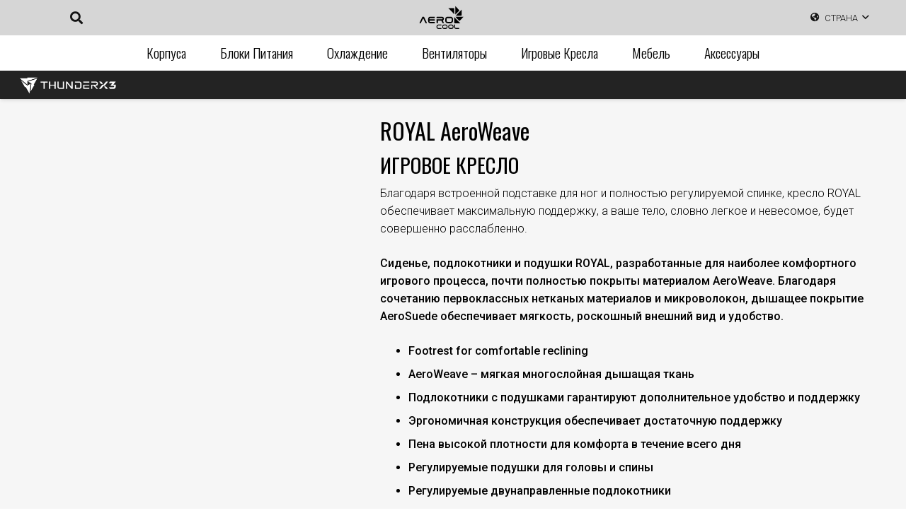

--- FILE ---
content_type: text/html; charset=UTF-8
request_url: https://aerocool.io/ru/product/royal-aeroweave/
body_size: 53608
content:
<!DOCTYPE HTML>
<html lang="ru-RU">
<head>
	<meta charset="UTF-8">
	<meta name='robots' content='index, follow, max-image-preview:large, max-snippet:-1, max-video-preview:-1' />
<link rel="alternate" hreflang="en" href="https://aerocool.io/product/royal-aeroweave/" />
<link rel="alternate" hreflang="ru" href="https://aerocool.io/ru/product/royal-aeroweave/" />
<link rel="alternate" hreflang="x-default" href="https://aerocool.io/product/royal-aeroweave/" />

	<!-- This site is optimized with the Yoast SEO plugin v25.6 - https://yoast.com/wordpress/plugins/seo/ -->
	<title>ROYAL AeroWeave - AeroCool</title>
<link crossorigin data-rocket-preconnect href="https://fonts.googleapis.com" rel="preconnect">
<link crossorigin data-rocket-preconnect href="https://snap.licdn.com" rel="preconnect">
<link crossorigin data-rocket-preconnect href="https://www.googletagmanager.com" rel="preconnect">
<link crossorigin data-rocket-preconnect href="https://connect.facebook.net" rel="preconnect">
<link crossorigin data-rocket-preconnect href="https://vk.com" rel="preconnect">
<link data-rocket-preload as="style" href="https://fonts.googleapis.com/css?family=Open%20Sans%3A400italic%2C600italic%2C400%2C600%7CAntonio%7CLexend%7COswald%3A200%2C300%2C400%2C500%2C700%7COpen%20Sans%3A400%2C700%7CRoboto%3A300%2C500%7COswald%3A300%2Cregular%2C700&#038;display=swap" rel="preload">
<link href="https://fonts.googleapis.com/css?family=Open%20Sans%3A400italic%2C600italic%2C400%2C600%7CAntonio%7CLexend%7COswald%3A200%2C300%2C400%2C500%2C700%7COpen%20Sans%3A400%2C700%7CRoboto%3A300%2C500%7COswald%3A300%2Cregular%2C700&#038;display=swap" media="print" onload="this.media=&#039;all&#039;" rel="stylesheet">
<noscript><link rel="stylesheet" href="https://fonts.googleapis.com/css?family=Open%20Sans%3A400italic%2C600italic%2C400%2C600%7CAntonio%7CLexend%7COswald%3A200%2C300%2C400%2C500%2C700%7COpen%20Sans%3A400%2C700%7CRoboto%3A300%2C500%7COswald%3A300%2Cregular%2C700&#038;display=swap"></noscript>
<style id="rocket-critical-css">ul{box-sizing:border-box}:root{--wp--preset--font-size--normal:16px;--wp--preset--font-size--huge:42px}.screen-reader-text{border:0;clip:rect(1px,1px,1px,1px);clip-path:inset(50%);height:1px;margin:-1px;overflow:hidden;padding:0;position:absolute;width:1px;word-wrap:normal!important}.fa-search:before{content:"\f002"}.fa-facebook:before{content:"\f09a"}.fa-linkedin:before{content:"\f0e1"}button.pswp__button{box-shadow:none!important;background-image:url(https://aerocool.io/wp-content/plugins/woocommerce/assets/css/photoswipe/default-skin/default-skin.png)!important}button.pswp__button,button.pswp__button--arrow--left::before,button.pswp__button--arrow--right::before{background-color:transparent!important}button.pswp__button--arrow--left,button.pswp__button--arrow--right{background-image:none!important}.pswp{display:none;position:absolute;width:100%;height:100%;left:0;top:0;overflow:hidden;-ms-touch-action:none;touch-action:none;z-index:1500;-webkit-text-size-adjust:100%;-webkit-backface-visibility:hidden;outline:0}.pswp *{-webkit-box-sizing:border-box;box-sizing:border-box}.pswp__bg{position:absolute;left:0;top:0;width:100%;height:100%;background:#000;opacity:0;-webkit-transform:translateZ(0);transform:translateZ(0);-webkit-backface-visibility:hidden;will-change:opacity}.pswp__scroll-wrap{position:absolute;left:0;top:0;width:100%;height:100%;overflow:hidden}.pswp__container{-ms-touch-action:none;touch-action:none;position:absolute;left:0;right:0;top:0;bottom:0}.pswp__container{-webkit-touch-callout:none}.pswp__bg{will-change:opacity}.pswp__container{-webkit-backface-visibility:hidden}.pswp__item{position:absolute;left:0;right:0;top:0;bottom:0;overflow:hidden}.pswp__button{width:44px;height:44px;position:relative;background:0 0;overflow:visible;-webkit-appearance:none;display:block;border:0;padding:0;margin:0;float:right;opacity:.75;-webkit-box-shadow:none;box-shadow:none}.pswp__button::-moz-focus-inner{padding:0;border:0}.pswp__button,.pswp__button--arrow--left:before,.pswp__button--arrow--right:before{background:url(https://aerocool.io/wp-content/plugins/woocommerce/assets/css/photoswipe/default-skin/default-skin.png) 0 0 no-repeat;background-size:264px 88px;width:44px;height:44px}.pswp__button--close{background-position:0 -44px}.pswp__button--share{background-position:-44px -44px}.pswp__button--fs{display:none}.pswp__button--zoom{display:none;background-position:-88px 0}.pswp__button--arrow--left,.pswp__button--arrow--right{background:0 0;top:50%;margin-top:-50px;width:70px;height:100px;position:absolute}.pswp__button--arrow--left{left:0}.pswp__button--arrow--right{right:0}.pswp__button--arrow--left:before,.pswp__button--arrow--right:before{content:'';top:35px;background-color:rgba(0,0,0,.3);height:30px;width:32px;position:absolute}.pswp__button--arrow--left:before{left:6px;background-position:-138px -44px}.pswp__button--arrow--right:before{right:6px;background-position:-94px -44px}.pswp__share-modal{display:block;background:rgba(0,0,0,.5);width:100%;height:100%;top:0;left:0;padding:10px;position:absolute;z-index:1600;opacity:0;-webkit-backface-visibility:hidden;will-change:opacity}.pswp__share-modal--hidden{display:none}.pswp__share-tooltip{z-index:1620;position:absolute;background:#fff;top:56px;border-radius:2px;display:block;width:auto;right:44px;-webkit-box-shadow:0 2px 5px rgba(0,0,0,.25);box-shadow:0 2px 5px rgba(0,0,0,.25);-webkit-transform:translateY(6px);-ms-transform:translateY(6px);transform:translateY(6px);-webkit-backface-visibility:hidden;will-change:transform}.pswp__counter{position:absolute;left:0;top:0;height:44px;font-size:13px;line-height:44px;color:#fff;opacity:.75;padding:0 10px}.pswp__caption{position:absolute;left:0;bottom:0;width:100%;min-height:44px}.pswp__caption__center{text-align:left;max-width:420px;margin:0 auto;font-size:13px;padding:10px;line-height:20px;color:#ccc}.pswp__preloader{width:44px;height:44px;position:absolute;top:0;left:50%;margin-left:-22px;opacity:0;will-change:opacity;direction:ltr}.pswp__preloader__icn{width:20px;height:20px;margin:12px}@media screen and (max-width:1024px){.pswp__preloader{position:relative;left:auto;top:auto;margin:0;float:right}}.pswp__ui{-webkit-font-smoothing:auto;visibility:visible;opacity:1;z-index:1550}.pswp__top-bar{position:absolute;left:0;top:0;height:44px;width:100%}.pswp__caption,.pswp__top-bar{-webkit-backface-visibility:hidden;will-change:opacity}.pswp__caption,.pswp__top-bar{background-color:rgba(0,0,0,.5)}.pswp__ui--hidden .pswp__button--arrow--left,.pswp__ui--hidden .pswp__button--arrow--right,.pswp__ui--hidden .pswp__caption,.pswp__ui--hidden .pswp__top-bar{opacity:.001}.slick-slider{-webkit-touch-callout:none;-webkit-box-sizing:border-box;box-sizing:border-box;-ms-touch-action:pan-y;touch-action:pan-y}.slick-list,.slick-slider{display:block;position:relative}.slick-list{margin:0;overflow:hidden;padding:0}.slick-slider .slick-list,.slick-slider .slick-track{-webkit-transform:translateZ(0);-ms-transform:translateZ(0);transform:translateZ(0)}.slick-track{display:block;left:0;margin-left:auto;margin-right:auto;position:relative;top:0}.slick-track:after,.slick-track:before{content:"";display:table}.slick-track:after{clear:both}.slick-slide{display:none;float:left;height:100%;min-height:1px}.slick-slide img{display:block}.slick-initialized .slick-slide{display:block}.slick-vertical .slick-slide{border:1px solid transparent;display:block;height:auto}:root{--wvg-thumbnail-item:1n;--wvg-thumbnail-item-gap:0;--wvg-gallery-margin:0}.woo-variation-product-gallery{display:inline-block;float:left;margin-bottom:var(--wvg-gallery-margin);position:relative}.woo-variation-product-gallery .slick-vertical .slick-slide{border:0}.woo-variation-gallery-wrapper{display:block;position:relative;z-index:0}.woo-variation-gallery-wrapper .woo-variation-gallery-container{-webkit-filter:none;filter:none;opacity:1;visibility:visible}.woo-variation-gallery-wrapper .wvg-gallery-thumbnail-image{margin:0;opacity:.3}.woo-variation-gallery-wrapper .wvg-gallery-thumbnail-image img{border-radius:0;-webkit-box-sizing:border-box;box-sizing:border-box;height:auto;margin:0!important;vertical-align:middle;width:100%}.woo-variation-gallery-wrapper .woo-variation-gallery-slider{position:relative}.woo-variation-gallery-wrapper .woo-variation-gallery-slider:after,.woo-variation-gallery-wrapper .woo-variation-gallery-slider:before{content:" ";display:table}.woo-variation-gallery-wrapper .woo-variation-gallery-slider:after{clear:both}.woo-variation-gallery-wrapper .woo-variation-gallery-slider img{-webkit-box-sizing:border-box;box-sizing:border-box;display:inline-block;height:auto;margin:0!important;max-width:100%;vertical-align:middle;width:100%}.woo-variation-gallery-wrapper .woo-variation-gallery-thumbnail-slider{position:relative}.woo-variation-gallery-wrapper .woo-variation-gallery-thumbnail-slider:after,.woo-variation-gallery-wrapper .woo-variation-gallery-thumbnail-slider:before{content:" ";display:table}.woo-variation-gallery-wrapper .woo-variation-gallery-thumbnail-slider:after{clear:both}.woo-variation-gallery-wrapper .wvg-gallery-image{text-align:center}.woo-variation-gallery-wrapper .slick-current .wvg-gallery-image{display:block!important;position:relative}.woo-variation-gallery-wrapper .woo-variation-gallery-slider-wrapper,.woo-variation-gallery-wrapper .woo-variation-gallery-thumbnail-wrapper{margin:0;padding:0;position:relative}.woo-variation-gallery-wrapper .woo-variation-gallery-thumbnail-wrapper:after,.woo-variation-gallery-wrapper .woo-variation-gallery-thumbnail-wrapper:before{content:" ";display:table}.woo-variation-gallery-wrapper .woo-variation-gallery-thumbnail-wrapper:after{clear:both}.woo-variation-gallery-wrapper .woo-variation-gallery-trigger{-webkit-box-align:center;-ms-flex-align:center;-webkit-box-pack:center;-ms-flex-pack:center;align-items:center;background:#fff;border-radius:100%;color:#000;display:-webkit-box;display:-ms-flexbox;display:flex;font-size:2em;height:36px;justify-content:center;position:absolute;right:.5em;text-decoration:none;top:.5em;width:36px;z-index:999}@media only screen and (min-width:767px){.woo-variation-gallery-thumbnail-position-left-bottom .woo-variation-gallery-container{-webkit-box-orient:horizontal;-webkit-box-direction:reverse;display:-webkit-box;display:-ms-flexbox;display:flex;-ms-flex-direction:row-reverse;flex-direction:row-reverse}.woo-variation-gallery-thumbnail-position-left-bottom .woo-variation-gallery-container .woo-variation-gallery-thumbnail-slider.slick-initialized{margin-bottom:calc(var(--wvg-thumbnail-item-gap)*-1/2);margin-top:calc(var(--wvg-thumbnail-item-gap)*-1/2)}.woo-variation-gallery-thumbnail-position-left-bottom .woo-variation-gallery-container .woo-variation-gallery-thumbnail-slider.slick-initialized .wvg-gallery-thumbnail-image{display:block!important}.woo-variation-gallery-thumbnail-position-left-bottom .woo-variation-gallery-container .woo-variation-gallery-thumbnail-slider.slick-initialized .slick-slide>div{margin:calc(var(--wvg-thumbnail-item-gap)/2) 0;overflow:hidden}.woo-variation-gallery-thumbnail-position-left-bottom .woo-variation-gallery-container .woo-variation-gallery-thumbnail-slider.slick-initialized .slick-slide.slick-center .wvg-gallery-thumbnail-image,.woo-variation-gallery-thumbnail-position-left-bottom .woo-variation-gallery-container .woo-variation-gallery-thumbnail-slider.slick-initialized .slick-slide.slick-current .wvg-gallery-thumbnail-image{opacity:1}.woo-variation-gallery-thumbnail-position-left-bottom .woo-variation-gallery-container .woo-variation-gallery-slider-wrapper{width:80%}.woo-variation-gallery-thumbnail-position-left-bottom .woo-variation-gallery-container .woo-variation-gallery-thumbnail-wrapper{width:20%}.woo-variation-gallery-thumbnail-position-left-bottom .woo-variation-gallery-container .wvg-thumbnail-next-arrow,.woo-variation-gallery-thumbnail-position-left-bottom .woo-variation-gallery-container .wvg-thumbnail-prev-arrow{height:30px;width:100%}.woo-variation-gallery-thumbnail-position-left-bottom .woo-variation-gallery-container .wvg-thumbnail-next-arrow:before,.woo-variation-gallery-thumbnail-position-left-bottom .woo-variation-gallery-container .wvg-thumbnail-prev-arrow:before{-webkit-transform:rotate(90deg);-ms-transform:rotate(90deg);transform:rotate(90deg)}.woo-variation-gallery-thumbnail-position-left-bottom .woo-variation-gallery-container .wvg-thumbnail-prev-arrow{top:0}.woo-variation-gallery-thumbnail-position-left-bottom .woo-variation-gallery-container .wvg-thumbnail-next-arrow{bottom:0;top:auto}.woo-variation-gallery-thumbnail-position-left-bottom .woo-variation-gallery-thumbnail-slider{margin-right:var(--wvg-thumbnail-item-gap)}}@media only screen and (max-width:767px){.woo-variation-gallery-thumbnail-position-left-bottom .woo-variation-gallery-container{-webkit-box-orient:vertical;-webkit-box-direction:normal;-ms-flex-direction:column;flex-direction:column}.woo-variation-gallery-thumbnail-position-left-bottom .woo-variation-gallery-container .woo-variation-gallery-thumbnail-slider.slick-initialized{margin-left:calc(var(--wvg-thumbnail-item-gap)*-1/2);margin-right:calc(var(--wvg-thumbnail-item-gap)*-1/2)}.woo-variation-gallery-thumbnail-position-left-bottom .woo-variation-gallery-container .woo-variation-gallery-thumbnail-slider.slick-initialized .wvg-gallery-thumbnail-image{display:block!important}.woo-variation-gallery-thumbnail-position-left-bottom .woo-variation-gallery-container .woo-variation-gallery-thumbnail-slider.slick-initialized .slick-slide>div{margin:0 calc(var(--wvg-thumbnail-item-gap)/2);overflow:hidden}.woo-variation-gallery-thumbnail-position-left-bottom .woo-variation-gallery-container .woo-variation-gallery-thumbnail-slider.slick-initialized .slick-slide.slick-center .wvg-gallery-thumbnail-image,.woo-variation-gallery-thumbnail-position-left-bottom .woo-variation-gallery-container .woo-variation-gallery-thumbnail-slider.slick-initialized .slick-slide.slick-current .wvg-gallery-thumbnail-image{opacity:1}.woo-variation-gallery-thumbnail-position-left-bottom .woo-variation-gallery-container .woo-variation-gallery-slider-wrapper,.woo-variation-gallery-thumbnail-position-left-bottom .woo-variation-gallery-container .woo-variation-gallery-thumbnail-wrapper{width:100%}.woo-variation-gallery-thumbnail-position-left-bottom .woo-variation-gallery-container .wvg-thumbnail-next-arrow,.woo-variation-gallery-thumbnail-position-left-bottom .woo-variation-gallery-container .wvg-thumbnail-prev-arrow{height:100%;width:30px}.woo-variation-gallery-thumbnail-position-left-bottom .woo-variation-gallery-container .wvg-thumbnail-next-arrow:before,.woo-variation-gallery-thumbnail-position-left-bottom .woo-variation-gallery-container .wvg-thumbnail-prev-arrow:before{-webkit-transform:rotate(0deg);-ms-transform:rotate(0deg);transform:rotate(0deg)}.woo-variation-gallery-thumbnail-position-left-bottom .woo-variation-gallery-container .wvg-thumbnail-prev-arrow{left:0}.woo-variation-gallery-thumbnail-position-left-bottom .woo-variation-gallery-container .wvg-thumbnail-next-arrow{left:auto;right:0}.woo-variation-gallery-thumbnail-position-left-bottom .woo-variation-gallery-thumbnail-slider{margin-top:var(--wvg-thumbnail-item-gap)}}.woo-variation-gallery-trigger-position-top-right{right:.5em}.woo-variation-gallery-slider-wrapper,.woo-variation-gallery-thumbnail-wrapper{overflow:hidden}.woo-variation-gallery-slider-wrapper .wvg-slider-next-arrow,.woo-variation-gallery-slider-wrapper .wvg-slider-prev-arrow{background:rgba(0,0,0,.5);font-size:16px;height:40px;line-height:40px;margin-top:-20px;opacity:.5;position:absolute;text-align:center;top:50%;width:40px;z-index:1}.woo-variation-gallery-slider-wrapper .wvg-slider-next-arrow:before,.woo-variation-gallery-slider-wrapper .wvg-slider-prev-arrow:before{color:#fff}.woo-variation-gallery-slider-wrapper .wvg-slider-prev-arrow{left:-40px}.woo-variation-gallery-slider-wrapper .wvg-slider-next-arrow{right:-40px}.woo-variation-gallery-thumbnail-slider .wvg-thumbnail-next-arrow,.woo-variation-gallery-thumbnail-slider .wvg-thumbnail-prev-arrow{-webkit-box-pack:center;-ms-flex-pack:center;-webkit-box-align:center;-ms-flex-align:center;align-items:center;background:rgba(0,0,0,.5);display:-webkit-box;display:-ms-flexbox;display:flex;font-size:14px;height:100%;justify-content:center;opacity:0;position:absolute;text-align:center;top:0;visibility:hidden;width:30px;z-index:1}.woo-variation-gallery-thumbnail-slider .wvg-thumbnail-next-arrow:before,.woo-variation-gallery-thumbnail-slider .wvg-thumbnail-prev-arrow:before{color:#fff}.pswp{z-index:9999}.pswp__button{z-index:999}.pswp .pswp__button--arrow--left:before,.pswp .pswp__button--arrow--right:before{background-color:#000!important}.woo-variation-swatches .woo-variation-raw-select,.woo-variation-swatches .woo-variation-raw-select:after,.woo-variation-swatches .woo-variation-raw-select:before{display:none!important}*{box-sizing:border-box}html{-webkit-text-size-adjust:100%}body{margin:0;overflow-x:hidden}a{text-decoration:none;background:none}strong{font-weight:var(--bold-font-weight,bold )}img{height:auto;max-width:100%}button,input,select{vertical-align:top;text-transform:none;color:inherit;font:inherit;border:none;margin:0}input:not([type=submit]),select{outline:none!important}input[type=text],input[type=number]{-webkit-appearance:none}button,[type=button],[type=submit]{overflow:visible;-webkit-appearance:button}html input[disabled]{opacity:0.5}::-moz-focus-inner{border:0}::-webkit-file-upload-button{font:inherit;border:0;outline:0;padding-left:0;background:none}table{border-collapse:collapse;border-spacing:0;width:100%}th{text-align:left}td,th{vertical-align:top;padding:0.6rem 1rem;border-bottom:1px solid;border-color:var(--color-content-border);outline:none!important}ul{list-style:none;margin:0;padding:0}:-webkit-full-screen-ancestor:not(iframe){animation:none!important}::-moz-placeholder{opacity:0.5;color:inherit}::-webkit-input-placeholder{color:inherit;opacity:0.5}html{font-family:var(--font-family,inherit);font-weight:var(--font-weight,400);font-size:var(--font-size,16px);font-style:var(--font-style,normal);text-transform:var(--text-transform,none);line-height:var(--line-height,28px);letter-spacing:var(--letter-spacing,0)}h1{margin:0;padding-top:1.5rem;color:var(--color-content-heading)}h1:first-child{padding-top:0}p,ul,table{margin:0 0 1.5rem}p:empty{display:none}ul{list-style-type:disc;margin-left:2.5rem}li{margin:0 0 0.5rem}li>ul{margin-bottom:0.5rem;margin-top:0.5rem}p:last-child,ul:last-child,li:last-child,table:last-child{margin-bottom:0}input:not([type=submit]),select{font-family:var(--inputs-font-family,inherit );font-size:var(--inputs-font-size,inherit );font-weight:var(--inputs-font-weight,inherit );letter-spacing:var(--inputs-letter-spacing,inherit );text-transform:var(--inputs-text-transform,inherit );border-radius:var(--inputs-border-radius,0px );background:var(--inputs-background,transparent );border-color:var(--inputs-border-color,currentColor );color:var(--inputs-text-color,inherit );box-shadow:var(--inputs-box-shadow,none );border-width:var(--inputs-border-width,1px );border-style:solid;width:100%}input[type=number],input[type=text],select{min-height:var(--inputs-height,2em);line-height:var(--inputs-height,2em);padding:0 var(--inputs-padding,.6em)}select{height:calc(var(--inputs-height,2em) + var(--inputs-border-width,1px) * 2)}.hidden{display:none!important}.i-cf:after{content:'';display:block;clear:both}.align_right{text-align:right}.align_center{text-align:center}a{color:var(--color-content-link)}.l-canvas{margin:0 auto;width:100%;flex-grow:1;background:var(--color-content-bg-grad);color:var(--color-content-text)}@media screen and (min-width:1025px){body:not(.us_iframe){display:flex;flex-direction:column;min-height:100vh}}.l-subheader,.l-section{padding-left:2.5rem;padding-right:2.5rem}.l-section{position:relative;margin:0 auto}.l-section-h{position:relative;margin:0 auto;width:100%;max-width:var(--site-content-width,1200px)}.l-section.width_full{padding-left:0;padding-right:0}.l-section.width_full>.l-section-h{max-width:none!important}.l-section.height_small{padding-top:2rem;padding-bottom:2rem}.l-section.height_medium{padding-top:4rem;padding-bottom:4rem}.header_hor .l-header.pos_fixed~.l-main>.l-section:first-of-type>.l-section-h{padding-top:var(--header-height)}.fas,.fab{display:inline-block;line-height:1;font-family:"fontawesome";font-weight:400;font-style:normal;font-variant:normal;text-rendering:auto;-moz-osx-font-smoothing:grayscale;-webkit-font-smoothing:antialiased}.g-preloader{display:inline-block;vertical-align:top;position:relative;font-size:2.5rem;width:1em;height:1em;color:var(--color-content-primary)}.g-preloader.type_1:before,.g-preloader.type_1:after{content:'';display:block;position:absolute;top:0;left:0;right:0;bottom:0;border-radius:50%;border:2px solid}.g-preloader.type_1:before{opacity:0.2}.g-preloader.type_1:after{border-color:transparent;border-top-color:inherit;animation:rotation 0.8s infinite cubic-bezier(.6,.3,.3,.6)}@keyframes rotation{0%{transform:rotate(0deg)}100%{transform:rotate(360deg)}}.screen-reader-text{position:absolute;overflow:hidden;clip:rect(1px,1px,1px,1px);-webkit-clip-path:inset(50%);clip-path:inset(50%);height:1px;width:1px;margin:-1px;padding:0;border:0;word-wrap:normal!important}.l-body .vc_row:after,.l-body .vc_row:before,.l-body .vc_column-inner:after,.l-body .vc_column-inner:before{display:none}.l-body .wpb_content_element{margin-bottom:0}.g-cols.wpb_row{margin-bottom:0}.wpb_text_column:not(:last-child){margin-bottom:var(--text-block-margin-bottom,0px)}.color_footer-top a{color:var(--color-subfooter-link)}@media (max-width:1024px){.l-section.height_medium{padding-top:2.5rem;padding-bottom:2.5rem}}@media screen and (max-width:900px){.l-subheader{padding-left:1rem!important;padding-right:1rem!important}}@media screen and (max-width:600px){p{margin-bottom:1rem}h1{padding-top:1rem}.w-header-show{margin:10px!important}.l-subheader,.l-section{padding-left:1.5rem;padding-right:1.5rem}.l-section.height_small,.l-section.height_medium{padding-top:1.5rem;padding-bottom:1.5rem}}.fab,.fas{-moz-osx-font-smoothing:grayscale;-webkit-font-smoothing:antialiased;display:inline-block;font-style:normal;font-variant:normal;text-rendering:auto;line-height:1}.fa-facebook:before{content:"\f09a"}.fa-globe-americas:before{content:"\f57d"}.fa-linkedin:before{content:"\f08c"}.fa-search:before{content:"\f002"}[class*="us_animate_"]{opacity:0;animation-duration:0.6s;animation-timing-function:cubic-bezier(.215,.61,.355,1);animation-fill-mode:both}[class*="us_animate_"]:not(.start){animation:none!important}.w-btn,.button,button[type=submit]{display:inline-block;vertical-align:top;text-align:center;line-height:1.2;position:relative}.w-btn,.button{padding:.8em 1.8em}.w-btn-label{display:inline-block;vertical-align:top}.w-btn:before,.button:before,button[type=submit]:before{content:'';position:absolute;top:0;left:0;right:0;bottom:0;border-radius:inherit;border-style:solid;border-color:inherit;border-image:inherit}.links_underline a.w-btn,.links_underline a.button{text-decoration:none!important}.w-btn-wrapper{margin:.3rem 0}.g-cols.via_flex{display:flex;flex-wrap:wrap}.vc_column_container{display:flex;flex-direction:column;position:relative;border-color:var(--color-content-border)}.g-cols.via_flex>div>.vc_column-inner{display:flex;flex-direction:column;flex-grow:1;position:relative;border-color:inherit}.g-cols.via_flex.type_default{margin:0 -1.5rem}.g-cols.via_flex.type_default>div>.vc_column-inner{padding-left:1.5rem;padding-right:1.5rem}.g-cols.via_flex.valign_middle>div>.vc_column-inner{justify-content:center}.w-dropdown{flex-shrink:0;width:fit-content}.w-dropdown-h{text-align:left;line-height:2;margin:0 -1em;position:relative}.w-dropdown-item{display:flex;align-items:center;white-space:nowrap;padding:0 2.2em 0 1em;min-height:2em}.w-dropdown-item i{text-align:center;width:1.2em;margin-right:.5em}.w-dropdown-current{position:relative;z-index:1}.w-dropdown-current .w-dropdown-item:after{display:block;position:absolute;top:50%;right:.8em;content:'\f107';font-size:1.2em;margin-top:-1em;font-family:fontawesome;font-weight:400}.w-dropdown-list{display:none;position:absolute;top:-0.4em;padding-top:2.4em;padding-bottom:.4em;min-width:100%;background:var(--color-content-bg);box-shadow:var(--box-shadow);visibility:hidden}.w-dropdown-list-h{max-height:calc(90vh - 3em);overflow-y:auto;-webkit-overflow-scrolling:touch}.w-dropdown.drop_to_right .w-dropdown-list{left:0}.w-dropdown.dropdown_height .w-dropdown-list{display:block;transform-origin:50% 0;transform:scaleY(0) translateZ(0);opacity:0}.w-form-row{position:relative;width:100%;padding-left:calc(var(--fields-gap,1rem) / 2);padding-right:calc(var(--fields-gap,1rem) / 2)}.w-form-row-field{position:relative}@media screen and (max-width:600px){.w-form-row{width:100%!important}}.l-header a{color:inherit}.l-subheader-cell{display:flex;align-items:center;flex-grow:1}.l-subheader-cell.at_left{justify-content:flex-start}.header_hor .l-subheader-cell.at_left>*{margin-right:1.4rem}.l-subheader-cell.at_center{justify-content:center}.l-subheader-cell.at_center>*{margin-left:0.7rem;margin-right:0.7rem}.l-subheader-cell.at_right{justify-content:flex-end}.header_hor .l-subheader-cell.at_right>*{margin-left:1.4rem}.l-subheader-cell:empty{display:none}.l-header:not(.sticky) .hide-for-not-sticky{display:none!important}.l-header:before{content:'auto';left:-100%;position:absolute;top:-100%;visibility:hidden!important}.w-html{line-height:1.5}.l-header .w-image{flex-shrink:0}.l-main .w-image{max-width:100%}.w-image-h{display:block;height:100%;max-height:inherit;border-radius:inherit;border-color:inherit!important;color:inherit!important}.w-image:not([class*="style_phone"]) .w-image-h{background:inherit}.w-image img{object-fit:cover;vertical-align:top;height:inherit;max-height:inherit;border-radius:inherit}.w-image[class*="ush_image_"] img{width:auto}.w-image-h[href]{position:relative}.w-image.with_transparent .w-image-h>:last-of-type{display:none}.w-image.style_shadow-1 img{box-shadow:var(--box-shadow)}button::-moz-focus-inner{padding:0;border:0}.w-nav.type_desktop:not(.height_full){line-height:50px}.l-subheader-cell .w-nav{margin-left:0;margin-right:0}.w-nav-list{list-style:none;margin:0}.w-nav-list:not(.level_1){display:none;visibility:hidden}.w-nav.type_desktop .w-nav-list:not(.level_1){box-shadow:var(--box-shadow)}.w-nav.type_desktop .w-nav-list.level_2{text-align:left;position:absolute;left:0;z-index:120;min-width:12rem}.w-nav .menu-item{display:block;position:relative;margin:0}.w-nav-anchor{display:block;position:relative}.w-nav.type_desktop .w-nav-anchor.level_1{z-index:1}.w-nav.type_desktop .w-nav-anchor:not(.level_1){line-height:1.5em;padding:.6em 20px;white-space:nowrap}.w-nav-arrow{position:absolute;vertical-align:top;font-weight:normal;line-height:inherit;text-transform:none;text-align:center;outline:0!important;opacity:0;visibility:hidden}.menu-item-has-children.level_1>a>.w-nav-arrow{visibility:visible}.w-nav-arrow:before{content:'\f107';vertical-align:top;font-family:fontawesome;font-weight:400}.w-nav.type_desktop .w-nav-anchor.level_1 .w-nav-arrow:before{font-size:1.2em;margin-inline-start:.4em}.header_hor .w-nav.type_desktop>.w-nav-list{display:flex;align-items:center}.header_hor .w-nav.type_desktop>.w-nav-list>.menu-item{flex-shrink:0}.w-nav.type_desktop.dropdown_height .w-nav-list:not(.level_1){display:block;transform-origin:50% 0;transform:scaleY(0) translateZ(0);opacity:0}.w-nav-control{display:none;align-items:center;line-height:50px;max-height:50px;padding:0 .8rem;color:inherit}.w-nav-icon{font-size:var(--icon-size,20px);position:relative;height:1em;width:1em}.w-nav-icon>div{position:absolute;top:calc(50% - var(--icon-thickness,3px) / 2);height:var(--icon-thickness,3px);width:inherit;border-radius:var(--icon-thickness,3px);background:currentColor}.w-nav-icon>div:before,.w-nav-icon>div:after{content:'';display:block;position:absolute;height:inherit;width:inherit;background:inherit;border-radius:inherit}.w-nav-icon>div:before{top:-0.3333em}.w-nav-icon>div:after{top:.3333em}.w-nav-close{display:none;position:absolute;top:0;right:0;text-align:center;font-size:3rem;line-height:2;width:2em;opacity:.5}.w-nav-close:before{content:'\f00d';font-family:fontawesome;font-weight:normal;vertical-align:top}@media screen and (max-width:767px){.w-nav-close{font-size:2rem}}@media screen and (max-width:480px){.w-nav-anchor.level_2{white-space:normal}}.w-post-elm.post_title{padding:0}.l-subheader-cell .w-search{line-height:50px}.header_hor .l-subheader-cell>.w-search:not(.layout_simple){margin-left:0;margin-right:0}.w-search .w-form-row{height:inherit;padding:0}.w-search input{display:block}.w-search-open{display:block;text-align:center;width:2.2em}.w-search-open i{vertical-align:top;line-height:inherit}.header_hor .l-subheader-cell.at_left .w-search:not(.layout_simple):first-child{margin-inline-start:-0.5em}.w-search-close{position:absolute;top:50%;transform:translateY(-50%);inset-inline-end:0;text-align:center;line-height:2;width:2em;background:none;padding:0;color:inherit;opacity:.5;visibility:hidden}.w-search-close:before{content:'\f00d';font-family:fontawesome;font-weight:400;vertical-align:top}.w-search.layout_modern{position:relative;width:2.2em;z-index:1}.w-search.layout_modern .w-search-open{position:absolute;top:50%;transform:translateY(-50%);inset-inline-end:0;z-index:2}.w-search.layout_modern .w-search-close{opacity:0;transform:translate(2rem,-50%);color:var(--inputs-text-color)}.w-search.layout_modern .w-search-form{position:relative;z-index:1;opacity:0;visibility:hidden}.w-search.layout_modern input{font-size:1rem;box-shadow:none!important}.w-search.layout_modern.iconpos_right input{padding-inline-end:var(--inputs-height,2em)}@media screen and (max-width:600px){.header_hor .w-search.elm_in_header{line-height:inherit}.header_hor .w-search.layout_modern.elm_in_header{position:static;overflow:visible;margin-left:0;margin-right:0;padding:0;min-width:0;height:auto;width:auto!important}.header_hor .w-search.layout_modern.elm_in_header .w-search-open{display:block;position:static;transform:none;visibility:visible}.header_hor .w-search.layout_modern.elm_in_header .w-search-form{position:absolute;top:0;left:-1.5rem;right:-1.5rem;height:0;overflow:hidden;opacity:1;z-index:119;background:var(--color-content-bg);color:var(--color-content-text)}.header_hor .w-search.layout_modern.elm_in_header .w-form-row-field{position:absolute;top:50%;transform:translateY(-50%);left:0;right:0}.header_hor .w-search.layout_modern.elm_in_header input{padding-top:0;padding-inline-start:1.5rem;padding-inline-end:3rem;padding-bottom:0;border-radius:0;border:none;background:none;color:inherit;box-shadow:none!important}.header_hor .w-search.layout_modern.elm_in_header .w-search-close{display:block;margin-inline-end:1rem;transform:translateY(-50%)}}.w-separator{clear:both;overflow:hidden;line-height:0;height:1.5rem}.w-separator:not(.with_content){position:relative}.w-separator.size_small:empty{height:1.5rem}@media (max-width:1024px){.w-separator.size_small:empty{height:1rem}}.w-sharing-list:not(:empty){display:inline-flex;flex-wrap:wrap}.w-sharing-item{flex-shrink:0;display:flex;text-align:center;align-items:center;justify-content:center;position:relative;line-height:2;padding:0 0.8em;min-width:3em;text-decoration:none!important;border-color:var(--color-content-border)}.w-sharing a.w-sharing-item{color:inherit}.w-sharing-item i{position:relative;min-width:1em;line-height:inherit}.w-sharing.align_right{justify-content:flex-end}.w-sharing.type_simple .w-sharing-item{margin:0.1em 0;border-width:0 1px 0 0;border-style:solid}.w-sharing.type_simple .w-sharing-item:last-child{border:none}.w-sharing.type_simple .w-sharing-item i{opacity:0.5}.w-socials-item-link-hover{display:none;position:absolute;top:0;left:0;right:0;bottom:0;background:var(--color-content-primary-grad)}.w-socials-item.facebook .w-socials-item-link-hover{background:#1e77f0}.w-socials-item.instagram .w-socials-item-link-hover{background:#a17357;background:radial-gradient(circle farthest-corner at 35% 100%,#fec564,transparent 50%),radial-gradient(circle farthest-corner at 10% 140%,#feda7e,transparent 50%),radial-gradient(ellipse farthest-corner at 0 -25%,#5258cf,transparent 50%),radial-gradient(ellipse farthest-corner at 20% -50%,#5258cf,transparent 50%),radial-gradient(ellipse farthest-corner at 100% 0,#893dc2,transparent 50%),radial-gradient(ellipse farthest-corner at 60% -20%,#893dc2,transparent 50%),radial-gradient(ellipse farthest-corner at 100% 100%,#d9317a,transparent),linear-gradient(#6559ca,#bc318f 30%,#e42e66 50%,#fa5332 70%,#ffdc80 100%)}.w-socials-item.tiktok .w-socials-item-link-hover{background:#000}.w-socials-item.twitter .w-socials-item-link-hover{background:#0f1419}.w-socials-item.youtube .w-socials-item-link-hover{background:#f00}.w-tabs-sections{position:relative}.w-tabs-section{display:none;border-color:var(--color-content-border)}.w-tabs-section.active{display:block}.w-tabs-section-header{display:none;align-items:center;text-align:inherit;line-height:1.5;padding:1em 1.5em;width:100%;background:transparent}.w-tabs[style*="--sections-title-size"]>div>div>.w-tabs-section-header{font-size:var(--sections-title-size)}.w-tabs[style*="--sections-title-size"]>div>div>.w-tabs-section-header>.w-tabs-section-title{font-size:inherit}.w-tabs-section-title{line-height:inherit;white-space:normal;margin-bottom:0!important;padding:0!important;color:inherit;margin-inline-end:.6em}.w-tabs-section-control{flex-shrink:0;line-height:1em;height:1em;width:1em;text-align:center;transform:rotate(0deg)}.w-tabs-section.active>.w-tabs-section-header .w-tabs-section-control{transform:rotate(180deg)}.w-tabs-section-content{padding-top:3rem}.w-tabs-section-content-h{margin:0 auto;max-width:var(--site-content-width,1200px)}.w-tabs.accordion>div>.w-tabs-section{display:block;border-style:solid;border-width:1px 0 0 0}.w-tabs.accordion>div>.w-tabs-section:last-of-type{border-bottom-width:1px}.w-tabs.accordion>div>.w-tabs-section[style*="background:"]{border-color:transparent}.w-tabs.accordion>div>div>.w-tabs-section-header{display:flex}.w-tabs-section.active:not(.has_text_color)>.w-tabs-section-header{color:var(--color-content-primary)}.w-tabs.accordion>div>div>.w-tabs-section-content{display:none;padding:1.5rem}.w-tabs.accordion>div>.w-tabs-section.active .w-tabs-section-content{display:block}.w-tabs-section.no_indents>.w-tabs-section-content{padding:0!important}.w-tabs-section.no_indents>.w-tabs-section-content>.w-tabs-section-content-h{margin:0!important;max-width:none}.w-tabs-sections.icon_plus>div>.w-tabs-section-header .w-tabs-section-control:before{content:'';position:absolute;top:0;left:.45em;height:100%;width:.1em;background:currentColor;border-radius:2px}.w-tabs-sections.icon_plus>div>.w-tabs-section-header .w-tabs-section-control:after{content:'';position:absolute;top:.45em;left:0;height:.1em;width:100%;background:currentColor;border-radius:2px}.w-tabs-sections.icon_plus>.w-tabs-section.active>.w-tabs-section-header .w-tabs-section-control{transform:rotate(135deg)}.w-tabs-sections.cpos_right>div>.w-tabs-section-header .w-tabs-section-control{margin-inline-start:auto}.w-vwrapper{display:flex;flex-direction:column}.w-vwrapper.valign_middle{justify-content:center}.w-vwrapper>*:not(:last-child){margin-bottom:var(--vwrapper-gap,0.7rem)}.woocommerce-notices-wrapper:empty{display:none}.w-post-elm.add_to_cart.qty-btn-style_0 .quantity .plus,.w-post-elm.add_to_cart.qty-btn-style_0 .quantity .minus{display:none}.w-post-elm.add_to_cart .quantity .minus{padding:0;border-top-right-radius:0;border-bottom-right-radius:0}.w-post-elm.add_to_cart .quantity .plus{padding:0;border-top-left-radius:0;border-bottom-left-radius:0}.button .w-btn-label{display:inline-block}.button .g-preloader{position:absolute!important;top:50%;left:50%;font-size:1.8em;opacity:0;transform:translate(-50%,-50%);color:inherit}.w-grid .w-btn-wrapper{margin:0}.w-grid .w-btn-wrapper>.button{width:inherit}.w-grid .w-btn-wrapper.has_border_radius>.button{border-radius:inherit}.w-grid .w-btn-wrapper.has_font_size>.button{font-size:inherit}p.product_field{margin-bottom:0}.woocommerce .quantity{display:flex}.woocommerce .quantity input.qty{width:2.5em;box-sizing:content-box}.woocommerce .cart .quantity,.woocommerce .cart .quantity+.button{vertical-align:middle}.woocommerce .cart .variations select{width:100%}.woocommerce .cart .reset_variations{display:none;position:absolute;top:0;left:100%;text-align:center;font-size:var(--inputs-font-size);line-height:var(--inputs-height);width:2rem;text-decoration:none!important}.woocommerce .cart .reset_variations:before{content:'\00D7';vertical-align:top;font-size:2rem}.woocommerce-variation-add-to-cart{display:flex;flex-wrap:wrap;align-items:center;gap:.6em}.woocommerce-variation-add-to-cart{margin-top:.6em}.wpb_column,.wpb_row{position:relative}.slick-initialized{visibility:visible}.slick-slider{position:relative;display:block;-webkit-box-sizing:border-box;box-sizing:border-box;-moz-box-sizing:border-box;-webkit-touch-callout:none;-ms-touch-action:none}.slick-list{position:relative;overflow:hidden;display:block;margin:0;padding:0}.slick-slide,.slick-slide img,.slick-slider .slick-list,.slick-track{-webkit-transform:translate3d(0,0,0);-ms-transform:translate3d(0,0,0);transform:translate3d(0,0,0)}.slick-track{position:relative;left:0;top:0;display:block;zoom:1}.slick-track:after,.slick-track:before{content:"";display:table}.slick-track:after{clear:both}.slick-slide{float:left;height:100%;min-height:1px;display:none}.slick-slide img{display:block}.slick-initialized .slick-slide{display:block}.slick-vertical .slick-slide{display:block;height:auto;border:1px solid transparent}.vc_row,.wpb_column,.wpb_row{position:relative}.screen-reader-text{clip:rect(1px,1px,1px,1px);word-wrap:normal!important;border:0;clip-path:inset(50%);height:1px;margin:-1px;overflow:hidden;overflow-wrap:normal!important;padding:0;position:absolute!important;width:1px}</style><link rel="preload" data-rocket-preload as="image" href="https://aerocool.io/wp-content/uploads/2022/03/Royal-AeroWeave-Infographic-1b.png" imagesrcset="https://aerocool.io/wp-content/uploads/2022/03/Royal-AeroWeave-Infographic-1b.png 700w, https://aerocool.io/wp-content/uploads/2022/03/Royal-AeroWeave-Infographic-1b-300x300.png 300w, https://aerocool.io/wp-content/uploads/2022/03/Royal-AeroWeave-Infographic-1b-150x150.png 150w, https://aerocool.io/wp-content/uploads/2022/03/Royal-AeroWeave-Infographic-1b-600x600.png 600w, https://aerocool.io/wp-content/uploads/2022/03/Royal-AeroWeave-Infographic-1b-350x350.png 350w, https://aerocool.io/wp-content/uploads/2022/03/Royal-AeroWeave-Infographic-1b-75x75.png 75w, https://aerocool.io/wp-content/uploads/2022/03/Royal-AeroWeave-Infographic-1b-398x398.png 398w, https://aerocool.io/wp-content/uploads/2022/03/Royal-AeroWeave-Infographic-1b-225x225.png 225w, https://aerocool.io/wp-content/uploads/2022/03/Royal-AeroWeave-Infographic-1b-500x500.png 500w, https://aerocool.io/wp-content/uploads/2022/03/Royal-AeroWeave-Infographic-1b-250x250.png 250w" imagesizes="(max-width: 700px) 100vw, 700px" fetchpriority="high">
	<meta name="description" content="Благодаря встроенной подставке для ног и полностью регулируемой спинке, кресло ROYAL обеспечивает максимальную поддержку, а ваше тело, словно легкое и невесомое, будет совершенно расслабленно." />
	<link rel="canonical" href="https://aerocool.io/ru/product/royal-aeroweave/" />
	<meta property="og:locale" content="ru_RU" />
	<meta property="og:type" content="article" />
	<meta property="og:title" content="ROYAL AeroWeave - AeroCool" />
	<meta property="og:description" content="Благодаря встроенной подставке для ног и полностью регулируемой спинке, кресло ROYAL обеспечивает максимальную поддержку, а ваше тело, словно легкое и невесомое, будет совершенно расслабленно." />
	<meta property="og:url" content="https://aerocool.io/ru/product/royal-aeroweave/" />
	<meta property="og:site_name" content="AeroCool" />
	<meta property="article:modified_time" content="2023-02-23T06:13:00+00:00" />
	<meta property="og:image" content="https://aerocool.io/wp-content/uploads/2022/03/Royal-AeroWeave-Infographic-1b.png" />
	<meta property="og:image:width" content="700" />
	<meta property="og:image:height" content="700" />
	<meta property="og:image:type" content="image/png" />
	<meta name="twitter:card" content="summary_large_image" />
	<meta name="twitter:label1" content="Примерное время для чтения" />
	<meta name="twitter:data1" content="5 минут" />
	<!-- / Yoast SEO plugin. -->


<link rel='dns-prefetch' href='//fonts.googleapis.com' />
<link href='https://fonts.gstatic.com' crossorigin rel='preconnect' />
<link rel="alternate" type="application/rss+xml" title="AeroCool &raquo; Лента" href="https://aerocool.io/ru/feed/" />
<link rel="alternate" type="application/rss+xml" title="AeroCool &raquo; Лента комментариев" href="https://aerocool.io/ru/comments/feed/" />
<meta name="viewport" content="width=device-width, initial-scale=1">
<meta name="theme-color" content="#f5f5f5">
<meta property="og:locale:alternate" content="en_US">
<meta property="og:locale:alternate" content="la_LA">
<meta property="og:locale:alternate" content="ua_UA">
<link data-minify="1" rel='preload'  href='https://aerocool.io/wp-content/cache/min/1/wp-content/plugins/vc-extensions-bundle/css/admin_icon.css?ver=1766470910' data-rocket-async="style" as="style" onload="this.onload=null;this.rel='stylesheet'" onerror="this.removeAttribute('data-rocket-async')"  media='all' />
<style id='wp-emoji-styles-inline-css'>

	img.wp-smiley, img.emoji {
		display: inline !important;
		border: none !important;
		box-shadow: none !important;
		height: 1em !important;
		width: 1em !important;
		margin: 0 0.07em !important;
		vertical-align: -0.1em !important;
		background: none !important;
		padding: 0 !important;
	}
</style>
<link rel='preload'  href='https://aerocool.io/wp-includes/css/dist/block-library/style.min.css?ver=6.6.4' data-rocket-async="style" as="style" onload="this.onload=null;this.rel='stylesheet'" onerror="this.removeAttribute('data-rocket-async')"  media='all' />
<style id='getwooplugins-attribute-filter-style-inline-css'>
.storepress-search-list-wrapper{display:flex;flex-direction:column;gap:1px}.storepress-components-search-control{margin-bottom:0!important;position:relative}.storepress-components-search-control input[type=search].storepress-components-search-control__input{background:#f0f0f0;border:none;border-radius:2px;box-shadow:0 0 0 transparent;display:block;font-family:-apple-system,BlinkMacSystemFont,Segoe UI,Roboto,Oxygen-Sans,Ubuntu,Cantarell,Helvetica Neue,sans-serif;font-size:16px;height:48px;line-height:normal;margin-left:0;margin-right:0;padding:16px 48px 16px 16px;transition:box-shadow .1s linear;width:100%}@media(prefers-reduced-motion:reduce){.storepress-components-search-control input[type=search].storepress-components-search-control__input{transition-delay:0s;transition-duration:0s}}@media(min-width:600px){.storepress-components-search-control input[type=search].storepress-components-search-control__input{font-size:13px;line-height:normal}}.storepress-components-search-control input[type=search].storepress-components-search-control__input:focus{border-color:var(--wp-admin-theme-color);box-shadow:0 0 0 .5px var(--wp-admin-theme-color);outline:2px solid transparent}.storepress-components-search-control input[type=search].storepress-components-search-control__input::-webkit-input-placeholder{color:rgba(30,30,30,.62)}.storepress-components-search-control input[type=search].storepress-components-search-control__input::-moz-placeholder{color:rgba(30,30,30,.62);opacity:1}.storepress-components-search-control input[type=search].storepress-components-search-control__input:-ms-input-placeholder{color:rgba(30,30,30,.62)}@media(min-width:600px){.storepress-components-search-control input[type=search].storepress-components-search-control__input{font-size:13px}}.storepress-components-search-control input[type=search].storepress-components-search-control__input:focus{background:#fff;box-shadow:inset 0 0 0 var(--wp-admin-border-width-focus) var(--wp-components-color-accent,var(--wp-admin-theme-color,#3858e9))}.storepress-components-search-control input[type=search].storepress-components-search-control__input::-moz-placeholder{color:#757575}.storepress-components-search-control input[type=search].storepress-components-search-control__input::placeholder{color:#757575}.storepress-components-search-control input[type=search].storepress-components-search-control__input::-webkit-search-cancel-button,.storepress-components-search-control input[type=search].storepress-components-search-control__input::-webkit-search-decoration,.storepress-components-search-control input[type=search].storepress-components-search-control__input::-webkit-search-results-button,.storepress-components-search-control input[type=search].storepress-components-search-control__input::-webkit-search-results-decoration{-webkit-appearance:none}.storepress-components-search-control__icon{align-items:center;bottom:0;display:flex;justify-content:center;position:absolute;right:12px;top:0;width:24px}.storepress-components-search-control__icon>svg{margin:8px 0}.storepress-components-search-control__input-wrapper{position:relative}.storepress-search-list-search-result-wrapper{border:1px solid #f0f0f0}.storepress-search-list-search-result-wrapper li,.storepress-search-list-search-result-wrapper ul{list-style:none;margin:0;padding:0}.storepress-search-list-search-result-wrapper ul{border:1px solid #f0f0f0;max-height:40vh;overflow:auto}.storepress-search-list-search-result-wrapper li{align-items:center;border-bottom:1px solid #f0f0f0;color:#2f2f2f;display:flex;font-family:-apple-system,BlinkMacSystemFont,Segoe UI,Roboto,Oxygen-Sans,Ubuntu,Cantarell,Helvetica Neue,sans-serif;font-size:13px;gap:5px;padding:8px}.storepress-search-list-search-result-wrapper li.selected,.storepress-search-list-search-result-wrapper li:hover{background-color:#f0f0f0}.storepress-search-list-search-result-wrapper li:last-child{border-bottom:none}.storepress-search-list-search-result-wrapper li input{height:20px;margin:0;padding:0;width:20px}.storepress-search-list-search-result-wrapper li input[type=radio]{-webkit-appearance:auto;box-shadow:none}.storepress-search-list-search-result-wrapper li input[type=radio]:before{display:none}.storepress-search-list-search-result-wrapper li .storepress-search-list-search-result-item{background-color:#fff}.storepress-search-list-search-result-wrapper li .storepress-search-list-search-result-item__label{cursor:pointer}.storepress-search-list-search-result-wrapper li .storepress-search-list-search-result-item__title{box-sizing:content-box;height:20px;padding:4px}.storepress-search-list-search-result-wrapper li .storepress-search-list-search-result-item__meta{background-color:#ddd;border-radius:5px;padding:4px}
.wp-block-getwooplugins-attribute-filter .filter-items{display:flex;flex-direction:column;float:none!important;gap:10px;margin:0;padding:0}.wp-block-getwooplugins-attribute-filter .filter-items li{list-style:none}.wp-block-getwooplugins-attribute-filter .filter-items.enabled-filter-display-limit-mode .filter-item:not(.selected):nth-child(n+10){display:none!important}.wp-block-getwooplugins-attribute-filter .filter-items.enabled-filter-display-limit-mode .filter-item-more{align-self:flex-end;display:flex}.wp-block-getwooplugins-attribute-filter.is-style-button .filter-items.enabled-filter-display-limit-mode .filter-item-more{align-items:center;align-self:auto}.wp-block-getwooplugins-attribute-filter .filter-item-more{display:none}.wp-block-getwooplugins-attribute-filter .filter-item{align-items:center;display:flex;flex-direction:row;gap:10px;justify-content:space-between}.wp-block-getwooplugins-attribute-filter .filter-item .item{border:2px solid #fff;box-shadow:var(--wvs-item-box-shadow,0 0 0 1px #a8a8a8);box-sizing:border-box;display:block;height:100%;transition:box-shadow .2s ease;width:100%}.wp-block-getwooplugins-attribute-filter .filter-item .item:hover{box-shadow:var(--wvs-hover-item-box-shadow,0 0 0 3px #ddd)}.wp-block-getwooplugins-attribute-filter .filter-item .text{display:inline-block;font-size:.875em}.wp-block-getwooplugins-attribute-filter .filter-item.style-squared .count,.wp-block-getwooplugins-attribute-filter .filter-item.style-squared .item{border-radius:3px}.wp-block-getwooplugins-attribute-filter .filter-item.style-rounded .item{border-radius:100%}.wp-block-getwooplugins-attribute-filter .filter-item.style-rounded .count{border-radius:12px}.wp-block-getwooplugins-attribute-filter .filter-item-wrapper{align-items:center;display:flex;gap:10px}.wp-block-getwooplugins-attribute-filter .filter-item-contents{display:flex;height:var(--wvs-archive-product-item-height,30px);justify-content:center;position:relative;width:var(--wvs-archive-product-item-width,30px)}.wp-block-getwooplugins-attribute-filter .filter-item .count{border:1px solid rgba(0,0,0,.102);color:#000;font-size:12px;line-height:10px;min-width:10px;padding:5px;text-align:center}.wp-block-getwooplugins-attribute-filter .filter-item-inner{width:100%}.wp-block-getwooplugins-attribute-filter .filter-item.selected{order:-1}.wp-block-getwooplugins-attribute-filter .filter-item.selected .item{box-shadow:var(--wvs-selected-item-box-shadow,0 0 0 2px #000)}.wp-block-getwooplugins-attribute-filter .filter-item.selected .filter-item-inner:before{background-image:var(--wvs-tick);background-position:50%;background-repeat:no-repeat;background-size:60%;content:" ";display:block;height:100%;position:absolute;width:100%}.wp-block-getwooplugins-attribute-filter .filter-item.selected .count{background:#000;border:1px solid #000;color:#fff}.wp-block-getwooplugins-attribute-filter.is-style-button .filter-items{flex-direction:row;flex-wrap:wrap}.wp-block-getwooplugins-attribute-filter.is-style-button .filter-item{border:1px solid rgba(0,0,0,.102);border-radius:3px;margin:0;padding:5px 8px 5px 5px}.wp-block-getwooplugins-attribute-filter.is-style-button .filter-item.style-rounded{border-radius:40px}.wp-block-getwooplugins-attribute-filter.is-style-button .filter-item.selected{border:1px solid #000}

</style>
<style id='classic-theme-styles-inline-css'>
/*! This file is auto-generated */
.wp-block-button__link{color:#fff;background-color:#32373c;border-radius:9999px;box-shadow:none;text-decoration:none;padding:calc(.667em + 2px) calc(1.333em + 2px);font-size:1.125em}.wp-block-file__button{background:#32373c;color:#fff;text-decoration:none}
</style>
<style id='global-styles-inline-css'>
:root{--wp--preset--aspect-ratio--square: 1;--wp--preset--aspect-ratio--4-3: 4/3;--wp--preset--aspect-ratio--3-4: 3/4;--wp--preset--aspect-ratio--3-2: 3/2;--wp--preset--aspect-ratio--2-3: 2/3;--wp--preset--aspect-ratio--16-9: 16/9;--wp--preset--aspect-ratio--9-16: 9/16;--wp--preset--color--black: #000000;--wp--preset--color--cyan-bluish-gray: #abb8c3;--wp--preset--color--white: #ffffff;--wp--preset--color--pale-pink: #f78da7;--wp--preset--color--vivid-red: #cf2e2e;--wp--preset--color--luminous-vivid-orange: #ff6900;--wp--preset--color--luminous-vivid-amber: #fcb900;--wp--preset--color--light-green-cyan: #7bdcb5;--wp--preset--color--vivid-green-cyan: #00d084;--wp--preset--color--pale-cyan-blue: #8ed1fc;--wp--preset--color--vivid-cyan-blue: #0693e3;--wp--preset--color--vivid-purple: #9b51e0;--wp--preset--gradient--vivid-cyan-blue-to-vivid-purple: linear-gradient(135deg,rgba(6,147,227,1) 0%,rgb(155,81,224) 100%);--wp--preset--gradient--light-green-cyan-to-vivid-green-cyan: linear-gradient(135deg,rgb(122,220,180) 0%,rgb(0,208,130) 100%);--wp--preset--gradient--luminous-vivid-amber-to-luminous-vivid-orange: linear-gradient(135deg,rgba(252,185,0,1) 0%,rgba(255,105,0,1) 100%);--wp--preset--gradient--luminous-vivid-orange-to-vivid-red: linear-gradient(135deg,rgba(255,105,0,1) 0%,rgb(207,46,46) 100%);--wp--preset--gradient--very-light-gray-to-cyan-bluish-gray: linear-gradient(135deg,rgb(238,238,238) 0%,rgb(169,184,195) 100%);--wp--preset--gradient--cool-to-warm-spectrum: linear-gradient(135deg,rgb(74,234,220) 0%,rgb(151,120,209) 20%,rgb(207,42,186) 40%,rgb(238,44,130) 60%,rgb(251,105,98) 80%,rgb(254,248,76) 100%);--wp--preset--gradient--blush-light-purple: linear-gradient(135deg,rgb(255,206,236) 0%,rgb(152,150,240) 100%);--wp--preset--gradient--blush-bordeaux: linear-gradient(135deg,rgb(254,205,165) 0%,rgb(254,45,45) 50%,rgb(107,0,62) 100%);--wp--preset--gradient--luminous-dusk: linear-gradient(135deg,rgb(255,203,112) 0%,rgb(199,81,192) 50%,rgb(65,88,208) 100%);--wp--preset--gradient--pale-ocean: linear-gradient(135deg,rgb(255,245,203) 0%,rgb(182,227,212) 50%,rgb(51,167,181) 100%);--wp--preset--gradient--electric-grass: linear-gradient(135deg,rgb(202,248,128) 0%,rgb(113,206,126) 100%);--wp--preset--gradient--midnight: linear-gradient(135deg,rgb(2,3,129) 0%,rgb(40,116,252) 100%);--wp--preset--font-size--small: 13px;--wp--preset--font-size--medium: 20px;--wp--preset--font-size--large: 36px;--wp--preset--font-size--x-large: 42px;--wp--preset--font-family--inter: "Inter", sans-serif;--wp--preset--font-family--cardo: Cardo;--wp--preset--spacing--20: 0.44rem;--wp--preset--spacing--30: 0.67rem;--wp--preset--spacing--40: 1rem;--wp--preset--spacing--50: 1.5rem;--wp--preset--spacing--60: 2.25rem;--wp--preset--spacing--70: 3.38rem;--wp--preset--spacing--80: 5.06rem;--wp--preset--shadow--natural: 6px 6px 9px rgba(0, 0, 0, 0.2);--wp--preset--shadow--deep: 12px 12px 50px rgba(0, 0, 0, 0.4);--wp--preset--shadow--sharp: 6px 6px 0px rgba(0, 0, 0, 0.2);--wp--preset--shadow--outlined: 6px 6px 0px -3px rgba(255, 255, 255, 1), 6px 6px rgba(0, 0, 0, 1);--wp--preset--shadow--crisp: 6px 6px 0px rgba(0, 0, 0, 1);}:where(.is-layout-flex){gap: 0.5em;}:where(.is-layout-grid){gap: 0.5em;}body .is-layout-flex{display: flex;}.is-layout-flex{flex-wrap: wrap;align-items: center;}.is-layout-flex > :is(*, div){margin: 0;}body .is-layout-grid{display: grid;}.is-layout-grid > :is(*, div){margin: 0;}:where(.wp-block-columns.is-layout-flex){gap: 2em;}:where(.wp-block-columns.is-layout-grid){gap: 2em;}:where(.wp-block-post-template.is-layout-flex){gap: 1.25em;}:where(.wp-block-post-template.is-layout-grid){gap: 1.25em;}.has-black-color{color: var(--wp--preset--color--black) !important;}.has-cyan-bluish-gray-color{color: var(--wp--preset--color--cyan-bluish-gray) !important;}.has-white-color{color: var(--wp--preset--color--white) !important;}.has-pale-pink-color{color: var(--wp--preset--color--pale-pink) !important;}.has-vivid-red-color{color: var(--wp--preset--color--vivid-red) !important;}.has-luminous-vivid-orange-color{color: var(--wp--preset--color--luminous-vivid-orange) !important;}.has-luminous-vivid-amber-color{color: var(--wp--preset--color--luminous-vivid-amber) !important;}.has-light-green-cyan-color{color: var(--wp--preset--color--light-green-cyan) !important;}.has-vivid-green-cyan-color{color: var(--wp--preset--color--vivid-green-cyan) !important;}.has-pale-cyan-blue-color{color: var(--wp--preset--color--pale-cyan-blue) !important;}.has-vivid-cyan-blue-color{color: var(--wp--preset--color--vivid-cyan-blue) !important;}.has-vivid-purple-color{color: var(--wp--preset--color--vivid-purple) !important;}.has-black-background-color{background-color: var(--wp--preset--color--black) !important;}.has-cyan-bluish-gray-background-color{background-color: var(--wp--preset--color--cyan-bluish-gray) !important;}.has-white-background-color{background-color: var(--wp--preset--color--white) !important;}.has-pale-pink-background-color{background-color: var(--wp--preset--color--pale-pink) !important;}.has-vivid-red-background-color{background-color: var(--wp--preset--color--vivid-red) !important;}.has-luminous-vivid-orange-background-color{background-color: var(--wp--preset--color--luminous-vivid-orange) !important;}.has-luminous-vivid-amber-background-color{background-color: var(--wp--preset--color--luminous-vivid-amber) !important;}.has-light-green-cyan-background-color{background-color: var(--wp--preset--color--light-green-cyan) !important;}.has-vivid-green-cyan-background-color{background-color: var(--wp--preset--color--vivid-green-cyan) !important;}.has-pale-cyan-blue-background-color{background-color: var(--wp--preset--color--pale-cyan-blue) !important;}.has-vivid-cyan-blue-background-color{background-color: var(--wp--preset--color--vivid-cyan-blue) !important;}.has-vivid-purple-background-color{background-color: var(--wp--preset--color--vivid-purple) !important;}.has-black-border-color{border-color: var(--wp--preset--color--black) !important;}.has-cyan-bluish-gray-border-color{border-color: var(--wp--preset--color--cyan-bluish-gray) !important;}.has-white-border-color{border-color: var(--wp--preset--color--white) !important;}.has-pale-pink-border-color{border-color: var(--wp--preset--color--pale-pink) !important;}.has-vivid-red-border-color{border-color: var(--wp--preset--color--vivid-red) !important;}.has-luminous-vivid-orange-border-color{border-color: var(--wp--preset--color--luminous-vivid-orange) !important;}.has-luminous-vivid-amber-border-color{border-color: var(--wp--preset--color--luminous-vivid-amber) !important;}.has-light-green-cyan-border-color{border-color: var(--wp--preset--color--light-green-cyan) !important;}.has-vivid-green-cyan-border-color{border-color: var(--wp--preset--color--vivid-green-cyan) !important;}.has-pale-cyan-blue-border-color{border-color: var(--wp--preset--color--pale-cyan-blue) !important;}.has-vivid-cyan-blue-border-color{border-color: var(--wp--preset--color--vivid-cyan-blue) !important;}.has-vivid-purple-border-color{border-color: var(--wp--preset--color--vivid-purple) !important;}.has-vivid-cyan-blue-to-vivid-purple-gradient-background{background: var(--wp--preset--gradient--vivid-cyan-blue-to-vivid-purple) !important;}.has-light-green-cyan-to-vivid-green-cyan-gradient-background{background: var(--wp--preset--gradient--light-green-cyan-to-vivid-green-cyan) !important;}.has-luminous-vivid-amber-to-luminous-vivid-orange-gradient-background{background: var(--wp--preset--gradient--luminous-vivid-amber-to-luminous-vivid-orange) !important;}.has-luminous-vivid-orange-to-vivid-red-gradient-background{background: var(--wp--preset--gradient--luminous-vivid-orange-to-vivid-red) !important;}.has-very-light-gray-to-cyan-bluish-gray-gradient-background{background: var(--wp--preset--gradient--very-light-gray-to-cyan-bluish-gray) !important;}.has-cool-to-warm-spectrum-gradient-background{background: var(--wp--preset--gradient--cool-to-warm-spectrum) !important;}.has-blush-light-purple-gradient-background{background: var(--wp--preset--gradient--blush-light-purple) !important;}.has-blush-bordeaux-gradient-background{background: var(--wp--preset--gradient--blush-bordeaux) !important;}.has-luminous-dusk-gradient-background{background: var(--wp--preset--gradient--luminous-dusk) !important;}.has-pale-ocean-gradient-background{background: var(--wp--preset--gradient--pale-ocean) !important;}.has-electric-grass-gradient-background{background: var(--wp--preset--gradient--electric-grass) !important;}.has-midnight-gradient-background{background: var(--wp--preset--gradient--midnight) !important;}.has-small-font-size{font-size: var(--wp--preset--font-size--small) !important;}.has-medium-font-size{font-size: var(--wp--preset--font-size--medium) !important;}.has-large-font-size{font-size: var(--wp--preset--font-size--large) !important;}.has-x-large-font-size{font-size: var(--wp--preset--font-size--x-large) !important;}
:where(.wp-block-post-template.is-layout-flex){gap: 1.25em;}:where(.wp-block-post-template.is-layout-grid){gap: 1.25em;}
:where(.wp-block-columns.is-layout-flex){gap: 2em;}:where(.wp-block-columns.is-layout-grid){gap: 2em;}
:root :where(.wp-block-pullquote){font-size: 1.5em;line-height: 1.6;}
</style>
<link data-minify="1" rel='preload'  href='https://aerocool.io/wp-content/cache/min/1/wp-content/plugins/vc-popup-notifications/css/jquery.amaran.css?ver=1766470910' data-rocket-async="style" as="style" onload="this.onload=null;this.rel='stylesheet'" onerror="this.removeAttribute('data-rocket-async')"  media='all' />
<link data-minify="1" rel='preload'  href='https://aerocool.io/wp-content/cache/min/1/wp-content/plugins/vc-popup-notifications/css/theme/all-themes.css?ver=1766470910' data-rocket-async="style" as="style" onload="this.onload=null;this.rel='stylesheet'" onerror="this.removeAttribute('data-rocket-async')"  media='all' />
<link data-minify="1" rel='preload'  href='https://aerocool.io/wp-content/cache/min/1/wp-content/plugins/vc-popup-notifications/css/font-awsome.css?ver=1766470910' data-rocket-async="style" as="style" onload="this.onload=null;this.rel='stylesheet'" onerror="this.removeAttribute('data-rocket-async')"  media='all' />
<link rel='preload'  href='https://aerocool.io/wp-content/plugins/vc-popup-notifications/css/animate.min.css?ver=6.6.4' data-rocket-async="style" as="style" onload="this.onload=null;this.rel='stylesheet'" onerror="this.removeAttribute('data-rocket-async')"  media='all' />

<link rel='preload'  href='https://aerocool.io/wp-content/plugins/woocommerce/assets/css/photoswipe/photoswipe.min.css?ver=9.5.3' data-rocket-async="style" as="style" onload="this.onload=null;this.rel='stylesheet'" onerror="this.removeAttribute('data-rocket-async')"  media='all' />
<link rel='preload'  href='https://aerocool.io/wp-content/plugins/woocommerce/assets/css/photoswipe/default-skin/default-skin.min.css?ver=9.5.3' data-rocket-async="style" as="style" onload="this.onload=null;this.rel='stylesheet'" onerror="this.removeAttribute('data-rocket-async')"  media='all' />
<style id='woocommerce-inline-inline-css'>
.woocommerce form .form-row .required { visibility: visible; }
</style>
<link rel='preload'  href='https://aerocool.io/wp-content/plugins/woo-variation-swatches/assets/css/frontend.min.css?ver=1754020529' data-rocket-async="style" as="style" onload="this.onload=null;this.rel='stylesheet'" onerror="this.removeAttribute('data-rocket-async')"  media='all' />
<style id='woo-variation-swatches-inline-css'>
:root {
--wvs-tick:url("data:image/svg+xml;utf8,%3Csvg filter='drop-shadow(0px 0px 2px rgb(0 0 0 / .8))' xmlns='http://www.w3.org/2000/svg'  viewBox='0 0 30 30'%3E%3Cpath fill='none' stroke='%23ffffff' stroke-linecap='round' stroke-linejoin='round' stroke-width='4' d='M4 16L11 23 27 7'/%3E%3C/svg%3E");

--wvs-cross:url("data:image/svg+xml;utf8,%3Csvg filter='drop-shadow(0px 0px 5px rgb(255 255 255 / .6))' xmlns='http://www.w3.org/2000/svg' width='72px' height='72px' viewBox='0 0 24 24'%3E%3Cpath fill='none' stroke='%23ff0000' stroke-linecap='round' stroke-width='0.6' d='M5 5L19 19M19 5L5 19'/%3E%3C/svg%3E");
--wvs-position:flex-start;
--wvs-single-product-large-item-width:40px;
--wvs-single-product-large-item-height:40px;
--wvs-single-product-large-item-font-size:16px;
--wvs-single-product-item-width:60px;
--wvs-single-product-item-height:60px;
--wvs-single-product-item-font-size:16px;
--wvs-archive-product-item-width:45px;
--wvs-archive-product-item-height:40px;
--wvs-archive-product-item-font-size:14px;
--wvs-tooltip-background-color:#333333;
--wvs-tooltip-text-color:#FFFFFF;
--wvs-item-box-shadow:0 0 0 2px #a8a8a8;
--wvs-item-background-color:#FFFFFF;
--wvs-item-text-color:#000000;
--wvs-hover-item-box-shadow:0 0 0 2px #000000;
--wvs-hover-item-background-color:#FFFFFF;
--wvs-hover-item-text-color:#000000;
--wvs-selected-item-box-shadow:0 0 0 2px #000000;
--wvs-selected-item-background-color:#ffffff;
--wvs-selected-item-text-color:#000000}
</style>
<link data-minify="1" rel='preload'  href='https://aerocool.io/wp-content/cache/min/1/wp-content/plugins/woocommerce/assets/css/brands.css?ver=1766470910' data-rocket-async="style" as="style" onload="this.onload=null;this.rel='stylesheet'" onerror="this.removeAttribute('data-rocket-async')"  media='all' />


<link rel='preload'  href='https://aerocool.io/wp-content/themes/Impreza/css/style.min.css?ver=8.39.1' data-rocket-async="style" as="style" onload="this.onload=null;this.rel='stylesheet'" onerror="this.removeAttribute('data-rocket-async')"  media='all' />
<link rel='preload'  href='https://aerocool.io/wp-content/themes/Impreza/common/css/plugins/woocommerce.min.css?ver=8.39.1' data-rocket-async="style" as="style" onload="this.onload=null;this.rel='stylesheet'" onerror="this.removeAttribute('data-rocket-async')"  media='all' />
<link data-minify="1" rel='preload'  href='https://aerocool.io/wp-content/cache/min/1/wp-content/themes/Impreza-child/style.css?ver=1766470910' data-rocket-async="style" as="style" onload="this.onload=null;this.rel='stylesheet'" onerror="this.removeAttribute('data-rocket-async')"  media='all' />
<link data-minify="1" rel='preload'  href='https://aerocool.io/wp-content/cache/min/1/wp-content/uploads/smile_fonts/Defaults/Defaults.css?ver=1766470910' data-rocket-async="style" as="style" onload="this.onload=null;this.rel='stylesheet'" onerror="this.removeAttribute('data-rocket-async')"  media='all' />
<link rel='preload'  href='https://aerocool.io/wp-content/plugins/Ultimate_VC_Addons/assets/min-css/style.min.css?ver=3.21.2' data-rocket-async="style" as="style" onload="this.onload=null;this.rel='stylesheet'" onerror="this.removeAttribute('data-rocket-async')"  media='all' />
<link rel='preload'  href='https://aerocool.io/?display_custom_css=css&#038;ver=6.6.4' data-rocket-async="style" as="style" onload="this.onload=null;this.rel='stylesheet'" onerror="this.removeAttribute('data-rocket-async')"  media='all' />
<style id='rocket-lazyload-inline-css'>
.rll-youtube-player{position:relative;padding-bottom:56.23%;height:0;overflow:hidden;max-width:100%;}.rll-youtube-player:focus-within{outline: 2px solid currentColor;outline-offset: 5px;}.rll-youtube-player iframe{position:absolute;top:0;left:0;width:100%;height:100%;z-index:100;background:0 0}.rll-youtube-player img{bottom:0;display:block;left:0;margin:auto;max-width:100%;width:100%;position:absolute;right:0;top:0;border:none;height:auto;-webkit-transition:.4s all;-moz-transition:.4s all;transition:.4s all}.rll-youtube-player img:hover{-webkit-filter:brightness(75%)}.rll-youtube-player .play{height:100%;width:100%;left:0;top:0;position:absolute;background:url(https://aerocool.io/wp-content/plugins/wp-rocket/assets/img/youtube.png) no-repeat center;background-color: transparent !important;cursor:pointer;border:none;}.wp-embed-responsive .wp-has-aspect-ratio .rll-youtube-player{position:absolute;padding-bottom:0;width:100%;height:100%;top:0;bottom:0;left:0;right:0}
</style>
<!--n2css--><!--n2js--><script src="https://aerocool.io/wp-includes/js/jquery/jquery.min.js?ver=3.7.1" id="jquery-core-js"></script>
<script data-minify="1" src="https://aerocool.io/wp-content/cache/min/1/wp-content/plugins/vc-popup-notifications/js/jquery.amaran.js?ver=1764752646" id="amaranjs-js"></script>
<script src="https://aerocool.io/wp-content/plugins/woocommerce/assets/js/jquery-blockui/jquery.blockUI.min.js?ver=2.7.0-wc.9.5.3" id="jquery-blockui-js" data-wp-strategy="defer"></script>
<script id="wc-add-to-cart-js-extra">
var wc_add_to_cart_params = {"ajax_url":"\/wp-admin\/admin-ajax.php","wc_ajax_url":"\/ru\/?wc-ajax=%%endpoint%%","i18n_view_cart":"\u041f\u0440\u043e\u0441\u043c\u043e\u0442\u0440 \u043a\u043e\u0440\u0437\u0438\u043d\u044b","cart_url":"https:\/\/aerocool.io\/ru\/","is_cart":"","cart_redirect_after_add":"no"};
</script>
<script src="https://aerocool.io/wp-content/plugins/woocommerce/assets/js/frontend/add-to-cart.min.js?ver=9.5.3" id="wc-add-to-cart-js" defer data-wp-strategy="defer"></script>
<script src="https://aerocool.io/wp-content/plugins/woocommerce/assets/js/zoom/jquery.zoom.min.js?ver=1.7.21-wc.9.5.3" id="zoom-js" defer data-wp-strategy="defer"></script>
<script src="https://aerocool.io/wp-content/plugins/woocommerce/assets/js/flexslider/jquery.flexslider.min.js?ver=2.7.2-wc.9.5.3" id="flexslider-js" defer data-wp-strategy="defer"></script>
<script src="https://aerocool.io/wp-content/plugins/woocommerce/assets/js/photoswipe/photoswipe.min.js?ver=4.1.1-wc.9.5.3" id="photoswipe-js" defer data-wp-strategy="defer"></script>
<script src="https://aerocool.io/wp-content/plugins/woocommerce/assets/js/photoswipe/photoswipe-ui-default.min.js?ver=4.1.1-wc.9.5.3" id="photoswipe-ui-default-js" defer data-wp-strategy="defer"></script>
<script id="wc-single-product-js-extra">
var wc_single_product_params = {"i18n_required_rating_text":"\u041f\u043e\u0436\u0430\u043b\u0443\u0439\u0441\u0442\u0430, \u043f\u043e\u0441\u0442\u0430\u0432\u044c\u0442\u0435 \u043e\u0446\u0435\u043d\u043a\u0443","i18n_product_gallery_trigger_text":"\u041f\u0440\u043e\u0441\u043c\u043e\u0442\u0440 \u0433\u0430\u043b\u0435\u0440\u0435\u0438 \u0438\u0437\u043e\u0431\u0440\u0430\u0436\u0435\u043d\u0438\u0439 \u0432 \u043f\u043e\u043b\u043d\u043e\u044d\u043a\u0440\u0430\u043d\u043d\u043e\u043c \u0440\u0435\u0436\u0438\u043c\u0435","review_rating_required":"yes","flexslider":{"rtl":false,"animation":"slide","smoothHeight":true,"directionNav":false,"controlNav":"thumbnails","slideshow":false,"animationSpeed":500,"animationLoop":false,"allowOneSlide":false},"zoom_enabled":"1","zoom_options":[],"photoswipe_enabled":"1","photoswipe_options":{"shareEl":false,"closeOnScroll":false,"history":false,"hideAnimationDuration":0,"showAnimationDuration":0},"flexslider_enabled":"1"};
</script>
<script src="https://aerocool.io/wp-content/plugins/woocommerce/assets/js/frontend/single-product.min.js?ver=9.5.3" id="wc-single-product-js" defer data-wp-strategy="defer"></script>
<script src="https://aerocool.io/wp-content/plugins/woocommerce/assets/js/js-cookie/js.cookie.min.js?ver=2.1.4-wc.9.5.3" id="js-cookie-js" defer data-wp-strategy="defer"></script>
<script id="woocommerce-js-extra">
var woocommerce_params = {"ajax_url":"\/wp-admin\/admin-ajax.php","wc_ajax_url":"\/ru\/?wc-ajax=%%endpoint%%"};
</script>
<script src="https://aerocool.io/wp-content/plugins/woocommerce/assets/js/frontend/woocommerce.min.js?ver=9.5.3" id="woocommerce-js" defer data-wp-strategy="defer"></script>
<script src="https://aerocool.io/wp-content/plugins/Ultimate_VC_Addons/assets/min-js/ultimate-params.min.js?ver=3.21.2" id="ultimate-vc-addons-params-js"></script>
<script></script><link rel="https://api.w.org/" href="https://aerocool.io/ru/wp-json/" /><link rel="alternate" title="JSON" type="application/json" href="https://aerocool.io/ru/wp-json/wp/v2/product/221538" /><link rel="EditURI" type="application/rsd+xml" title="RSD" href="https://aerocool.io/xmlrpc.php?rsd" />
<meta name="generator" content="WordPress 6.6.4" />
<meta name="generator" content="WooCommerce 9.5.3" />
<link rel='shortlink' href='https://aerocool.io/ru/?p=221538' />
<link rel="alternate" title="oEmbed (JSON)" type="application/json+oembed" href="https://aerocool.io/ru/wp-json/oembed/1.0/embed?url=https%3A%2F%2Faerocool.io%2Fru%2Fproduct%2Froyal-aeroweave%2F" />
<link rel="alternate" title="oEmbed (XML)" type="text/xml+oembed" href="https://aerocool.io/ru/wp-json/oembed/1.0/embed?url=https%3A%2F%2Faerocool.io%2Fru%2Fproduct%2Froyal-aeroweave%2F&#038;format=xml" />
<meta name="generator" content="WPML ver:4.7.6 stt:1,67,45,69;" />
<meta name="generator" content="Redux 4.5.7" /><!-- functions.php loaded OK -->		<script id="us_add_no_touch">
			if ( ! /Android|webOS|iPhone|iPad|iPod|BlackBerry|IEMobile|Opera Mini/i.test( navigator.userAgent ) ) {
				document.documentElement.classList.add( "no-touch" );
			}
		</script>
				<script id="us_color_scheme_switch_class">
			if ( document.cookie.includes( "us_color_scheme_switch_is_on=true" ) ) {
				document.documentElement.classList.add( "us-color-scheme-on" );
			}
		</script>
			<noscript><style>.woocommerce-product-gallery{ opacity: 1 !important; }</style></noscript>
	
<meta name="google-site-verification" content="Sh8qQd5ry7jRg49Kg-3rL3aSaiGmhw3aLg_98UksLMI" />

<meta name="ahrefs-site-verification" content="73e5879becd45f17a4766a35af0f8f22bfbf701f60bb4880da70c64c9ae49742">
<meta name="generator" content="Powered by WPBakery Page Builder - drag and drop page builder for WordPress."/>
<style id='wp-fonts-local'>
@font-face{font-family:Inter;font-style:normal;font-weight:300 900;font-display:fallback;src:url('https://aerocool.io/wp-content/plugins/woocommerce/assets/fonts/Inter-VariableFont_slnt,wght.woff2') format('woff2');font-stretch:normal;}
@font-face{font-family:Cardo;font-style:normal;font-weight:400;font-display:fallback;src:url('https://aerocool.io/wp-content/plugins/woocommerce/assets/fonts/cardo_normal_400.woff2') format('woff2');}
</style>
<link rel="icon" href="https://aerocool.io/wp-content/uploads/2025/04/cropped-Aerocool_2025_site-icon-32x32.png" sizes="32x32" />
<link rel="icon" href="https://aerocool.io/wp-content/uploads/2025/04/cropped-Aerocool_2025_site-icon-192x192.png" sizes="192x192" />
<link rel="apple-touch-icon" href="https://aerocool.io/wp-content/uploads/2025/04/cropped-Aerocool_2025_site-icon-180x180.png" />
<meta name="msapplication-TileImage" content="https://aerocool.io/wp-content/uploads/2025/04/cropped-Aerocool_2025_site-icon-270x270.png" />
		<style id="wp-custom-css">
			@media(min-width:1024px){
	.filier-sibebar .prdctfltr_sc form.prdctfltr_woocommerce_ordering .prdctfltr_filter .prdctfltr_add_scroll .prdctfltr_checkboxes {
    display: inline-grid;
}


}

a.w-toplink.pos_right.active:hover {
    background-color: #f6f6f6;
		color:#21a9ff!important
}
/* 
a.w-toplink.pos_right.active:before {
    content: "⬆︎";
} */

		</style>
		<style type="text/css" data-type="vc_shortcodes-default-css">.vc_do_custom_heading{margin-bottom:0.625rem;margin-top:0;}</style><style type="text/css" data-type="vc_shortcodes-custom-css">.vc_custom_1534382532120{padding-right: 15px !important;padding-left: 15px !important;}</style><noscript><style> .wpb_animate_when_almost_visible { opacity: 1; }</style></noscript><noscript><style id="rocket-lazyload-nojs-css">.rll-youtube-player, [data-lazy-src]{display:none !important;}</style></noscript><script>
/*! loadCSS rel=preload polyfill. [c]2017 Filament Group, Inc. MIT License */
(function(w){"use strict";if(!w.loadCSS){w.loadCSS=function(){}}
var rp=loadCSS.relpreload={};rp.support=(function(){var ret;try{ret=w.document.createElement("link").relList.supports("preload")}catch(e){ret=!1}
return function(){return ret}})();rp.bindMediaToggle=function(link){var finalMedia=link.media||"all";function enableStylesheet(){link.media=finalMedia}
if(link.addEventListener){link.addEventListener("load",enableStylesheet)}else if(link.attachEvent){link.attachEvent("onload",enableStylesheet)}
setTimeout(function(){link.rel="stylesheet";link.media="only x"});setTimeout(enableStylesheet,3000)};rp.poly=function(){if(rp.support()){return}
var links=w.document.getElementsByTagName("link");for(var i=0;i<links.length;i++){var link=links[i];if(link.rel==="preload"&&link.getAttribute("as")==="style"&&!link.getAttribute("data-loadcss")){link.setAttribute("data-loadcss",!0);rp.bindMediaToggle(link)}}};if(!rp.support()){rp.poly();var run=w.setInterval(rp.poly,500);if(w.addEventListener){w.addEventListener("load",function(){rp.poly();w.clearInterval(run)})}else if(w.attachEvent){w.attachEvent("onload",function(){rp.poly();w.clearInterval(run)})}}
if(typeof exports!=="undefined"){exports.loadCSS=loadCSS}
else{w.loadCSS=loadCSS}}(typeof global!=="undefined"?global:this))
</script>		<style id="us-icon-fonts">@font-face{font-display:block;font-style:normal;font-family:"fontawesome";font-weight:900;src:url("https://aerocool.io/wp-content/themes/Impreza/fonts/fa-solid-900.woff2?ver=8.39.1") format("woff2")}.fas{font-family:"fontawesome";font-weight:900}@font-face{font-display:block;font-style:normal;font-family:"fontawesome";font-weight:400;src:url("https://aerocool.io/wp-content/themes/Impreza/fonts/fa-regular-400.woff2?ver=8.39.1") format("woff2")}.far{font-family:"fontawesome";font-weight:400}@font-face{font-display:block;font-style:normal;font-family:"fontawesome";font-weight:300;src:url("https://aerocool.io/wp-content/themes/Impreza/fonts/fa-light-300.woff2?ver=8.39.1") format("woff2")}.fal{font-family:"fontawesome";font-weight:300}@font-face{font-display:block;font-style:normal;font-family:"Font Awesome 5 Duotone";font-weight:900;src:url("https://aerocool.io/wp-content/themes/Impreza/fonts/fa-duotone-900.woff2?ver=8.39.1") format("woff2")}.fad{font-family:"Font Awesome 5 Duotone";font-weight:900}.fad{position:relative}.fad:before{position:absolute}.fad:after{opacity:0.4}@font-face{font-display:block;font-style:normal;font-family:"Font Awesome 5 Brands";font-weight:400;src:url("https://aerocool.io/wp-content/themes/Impreza/fonts/fa-brands-400.woff2?ver=8.39.1") format("woff2")}.fab{font-family:"Font Awesome 5 Brands";font-weight:400}@font-face{font-display:block;font-style:normal;font-family:"Material Icons";font-weight:400;src:url("https://aerocool.io/wp-content/themes/Impreza/fonts/material-icons.woff2?ver=8.39.1") format("woff2")}.material-icons{font-family:"Material Icons";font-weight:400}</style>
				<style id="us-theme-options-css">:root{--color-header-middle-bg:#d6d6d6;--color-header-middle-bg-grad:#d6d6d6;--color-header-middle-text:#333333;--color-header-middle-text-hover:#cccccc;--color-header-transparent-bg:transparent;--color-header-transparent-bg-grad:transparent;--color-header-transparent-text:#333333;--color-header-transparent-text-hover:#ffffff;--color-chrome-toolbar:#f5f5f5;--color-header-top-bg:rgba(255,255,255,0.81);--color-header-top-bg-grad:rgba(255,255,255,0.81);--color-header-top-text:#141414;--color-header-top-text-hover:#000000;--color-header-top-transparent-bg:rgba(0,0,0,0.2);--color-header-top-transparent-bg-grad:rgba(0,0,0,0.2);--color-header-top-transparent-text:rgba(255,255,255,0.66);--color-header-top-transparent-text-hover:#fff;--color-content-bg:#f6f6f6;--color-content-bg-grad:#f6f6f6;--color-content-bg-alt:#f6f6f6;--color-content-bg-alt-grad:#f6f6f6;--color-content-border:#cccccc;--color-content-heading:#000000;--color-content-heading-grad:#000000;--color-content-text:#000000;--color-content-link:#21A9FF;--color-content-link-hover:#6a6a6a;--color-content-primary:#222222;--color-content-primary-grad:#222222;--color-content-secondary:#000000;--color-content-secondary-grad:#000000;--color-content-faded:#aaaaaa;--color-content-overlay:rgba(0,0,0,0.75);--color-content-overlay-grad:rgba(0,0,0,0.75);--color-alt-content-bg:#10102a;--color-alt-content-bg-grad:#10102a;--color-alt-content-bg-alt:rgba(255,255,255,0);--color-alt-content-bg-alt-grad:rgba(255,255,255,0);--color-alt-content-border:#cccccc;--color-alt-content-heading:#000000;--color-alt-content-heading-grad:#000000;--color-alt-content-text:#777777;--color-alt-content-link:#21A9FF;--color-alt-content-link-hover:#c6c6c6;--color-alt-content-primary:#222222;--color-alt-content-primary-grad:#222222;--color-alt-content-secondary:#000000;--color-alt-content-secondary-grad:#000000;--color-alt-content-faded:#aaaaaa;--color-alt-content-overlay:#ffffff;--color-alt-content-overlay-grad:#ffffff;--color-footer-bg:#ffffff;--color-footer-bg-grad:#ffffff;--color-footer-bg-alt:#f6f6f6;--color-footer-bg-alt-grad:#f6f6f6;--color-footer-border:#777777;--color-footer-text:#777777;--color-footer-link:#222222;--color-footer-link-hover:#000000;--color-subfooter-bg:#f6f6f6;--color-subfooter-bg-grad:#f6f6f6;--color-subfooter-bg-alt:#ffffff;--color-subfooter-bg-alt-grad:#ffffff;--color-subfooter-border:#777777;--color-subfooter-text:#777777;--color-subfooter-link:rgba(34,34,34,0);--color-subfooter-link-hover:#000000;--color-content-primary-faded:rgba(34,34,34,0.15);--box-shadow:0 5px 15px rgba(0,0,0,.15);--box-shadow-up:0 -5px 15px rgba(0,0,0,.15);--site-canvas-width:1300px;--site-content-width:1300px;--site-sidebar-width:25%;--text-block-margin-bottom:1.5rem;--focus-outline-width:2px}.has-content-primary-color{color:var(--color-content-primary)}.has-content-primary-background-color{background:var(--color-content-primary-grad)}.has-content-secondary-color{color:var(--color-content-secondary)}.has-content-secondary-background-color{background:var(--color-content-secondary-grad)}.has-content-heading-color{color:var(--color-content-heading)}.has-content-heading-background-color{background:var(--color-content-heading-grad)}.has-content-text-color{color:var(--color-content-text)}.has-content-text-background-color{background:var(--color-content-text-grad)}.has-content-faded-color{color:var(--color-content-faded)}.has-content-faded-background-color{background:var(--color-content-faded-grad)}.has-content-border-color{color:var(--color-content-border)}.has-content-border-background-color{background:var(--color-content-border-grad)}.has-content-bg-alt-color{color:var(--color-content-bg-alt)}.has-content-bg-alt-background-color{background:var(--color-content-bg-alt-grad)}.has-content-bg-color{color:var(--color-content-bg)}.has-content-bg-background-color{background:var(--color-content-bg-grad)}.not_underline_links a{text-decoration:none!important}a{text-decoration:none;text-underline-offset:0.2em}.no-touch a:hover{text-decoration:underline;text-decoration-thickness:1px;text-decoration-style:solid;text-decoration-skip-ink:auto;text-underline-offset:0.2em}:root{--font-family:Roboto,sans-serif;--font-size:max( 1rem,1vw );--line-height:30px;--font-weight:300;--bold-font-weight:500;--text-transform:none;--font-style:normal;--letter-spacing:0em;--h1-font-family:Oswald,sans-serif;--h1-font-size:max( 2.6rem,2.6vw );--h1-line-height:1.3;--h1-font-weight:400;--h1-bold-font-weight:700;--h1-text-transform:none;--h1-font-style:normal;--h1-letter-spacing:0em;--h1-margin-bottom:0.5rem;--h2-font-family:var(--h1-font-family);--h2-font-size:45px;--h2-line-height:1.3;--h2-font-weight:var(--h1-font-weight);--h2-bold-font-weight:var(--h1-bold-font-weight);--h2-text-transform:var(--h1-text-transform);--h2-font-style:var(--h1-font-style);--h2-letter-spacing:0em;--h2-margin-bottom:0.5rem;--h3-font-family:var(--h1-font-family);--h3-font-size:29px;--h3-line-height:1.4;--h3-font-weight:var(--h1-font-weight);--h3-bold-font-weight:var(--h1-bold-font-weight);--h3-text-transform:var(--h1-text-transform);--h3-font-style:var(--h1-font-style);--h3-letter-spacing:0em;--h3-margin-bottom:0.5rem;--h4-font-family:var(--h1-font-family);--h4-font-size:32px;--h4-line-height:1;--h4-font-weight:var(--h1-font-weight);--h4-bold-font-weight:var(--h1-bold-font-weight);--h4-text-transform:var(--h1-text-transform);--h4-font-style:var(--h1-font-style);--h4-letter-spacing:0.03em;--h4-margin-bottom:0.5rem;--h5-font-family:Oswald,sans-serif;--h5-font-size:1rem;--h5-line-height:1.40;--h5-font-weight:300;--h5-bold-font-weight:var(--h1-bold-font-weight);--h5-text-transform:var(--h1-text-transform);--h5-font-style:var(--h1-font-style);--h5-letter-spacing:0em;--h5-margin-bottom:1rem;--h6-font-family:Oswald,sans-serif;--h6-font-size:1.40em;--h6-line-height:1.20;--h6-font-weight:var(--h1-font-weight);--h6-bold-font-weight:var(--h1-bold-font-weight);--h6-text-transform:var(--h1-text-transform);--h6-font-style:var(--h1-font-style);--h6-letter-spacing:0.02em;--h6-margin-bottom:0.5rem}@media (min-width:1025px) and (max-width:1280px){:root{--font-size:1em;--line-height:25px;--h1-font-size:max( 2rem,2vw )}}@media (min-width:601px) and (max-width:1024px){:root{--font-size:max( 0.9rem,0.9vw );--line-height:24px;--h1-font-size:max( 2rem,2vw )}}@media (max-width:600px){:root{--font-size:max( 0.9rem,0.9vw );--line-height:24px;--h1-font-size:max( 1.8rem,1.8vw );--h2-font-size:26px;--h3-font-size:24px;--h4-font-size:22px;--h5-font-size:14px;--h6-font-size:16px}}h1{font-family:var(--h1-font-family,inherit);font-weight:var(--h1-font-weight,inherit);font-size:var(--h1-font-size,inherit);font-style:var(--h1-font-style,inherit);line-height:var(--h1-line-height,1.4);letter-spacing:var(--h1-letter-spacing,inherit);text-transform:var(--h1-text-transform,inherit);margin-bottom:var(--h1-margin-bottom,1.5rem)}h1>strong{font-weight:var(--h1-bold-font-weight,bold)}h2{font-family:var(--h2-font-family,inherit);font-weight:var(--h2-font-weight,inherit);font-size:var(--h2-font-size,inherit);font-style:var(--h2-font-style,inherit);line-height:var(--h2-line-height,1.4);letter-spacing:var(--h2-letter-spacing,inherit);text-transform:var(--h2-text-transform,inherit);margin-bottom:var(--h2-margin-bottom,1.5rem)}h2>strong{font-weight:var(--h2-bold-font-weight,bold)}h3{font-family:var(--h3-font-family,inherit);font-weight:var(--h3-font-weight,inherit);font-size:var(--h3-font-size,inherit);font-style:var(--h3-font-style,inherit);line-height:var(--h3-line-height,1.4);letter-spacing:var(--h3-letter-spacing,inherit);text-transform:var(--h3-text-transform,inherit);margin-bottom:var(--h3-margin-bottom,1.5rem)}h3>strong{font-weight:var(--h3-bold-font-weight,bold)}h4{font-family:var(--h4-font-family,inherit);font-weight:var(--h4-font-weight,inherit);font-size:var(--h4-font-size,inherit);font-style:var(--h4-font-style,inherit);line-height:var(--h4-line-height,1.4);letter-spacing:var(--h4-letter-spacing,inherit);text-transform:var(--h4-text-transform,inherit);margin-bottom:var(--h4-margin-bottom,1.5rem)}h4>strong{font-weight:var(--h4-bold-font-weight,bold)}h5{font-family:var(--h5-font-family,inherit);font-weight:var(--h5-font-weight,inherit);font-size:var(--h5-font-size,inherit);font-style:var(--h5-font-style,inherit);line-height:var(--h5-line-height,1.4);letter-spacing:var(--h5-letter-spacing,inherit);text-transform:var(--h5-text-transform,inherit);margin-bottom:var(--h5-margin-bottom,1.5rem)}h5>strong{font-weight:var(--h5-bold-font-weight,bold)}h6{font-family:var(--h6-font-family,inherit);font-weight:var(--h6-font-weight,inherit);font-size:var(--h6-font-size,inherit);font-style:var(--h6-font-style,inherit);line-height:var(--h6-line-height,1.4);letter-spacing:var(--h6-letter-spacing,inherit);text-transform:var(--h6-text-transform,inherit);margin-bottom:var(--h6-margin-bottom,1.5rem)}h6>strong{font-weight:var(--h6-bold-font-weight,bold)}body{background:#ffffff}@media (max-width:1380px){.l-main .aligncenter{max-width:calc(100vw - 5rem)}}@media (min-width:1281px){body.usb_preview .hide_on_default{opacity:0.25!important}.vc_hidden-lg,body:not(.usb_preview) .hide_on_default{display:none!important}.default_align_left{text-align:left;justify-content:flex-start}.default_align_right{text-align:right;justify-content:flex-end}.default_align_center{text-align:center;justify-content:center}.w-hwrapper.default_align_center>*{margin-left:calc( var(--hwrapper-gap,1.2rem) / 2 );margin-right:calc( var(--hwrapper-gap,1.2rem) / 2 )}.default_align_justify{justify-content:space-between}.w-hwrapper>.default_align_justify,.default_align_justify>.w-btn{width:100%}*:not(.w-hwrapper)>.w-btn-wrapper:not([class*="default_align_none"]):not(.align_none){display:block;margin-inline-end:0}}@media (min-width:1025px) and (max-width:1280px){body.usb_preview .hide_on_laptops{opacity:0.25!important}.vc_hidden-md,body:not(.usb_preview) .hide_on_laptops{display:none!important}.laptops_align_left{text-align:left;justify-content:flex-start}.laptops_align_right{text-align:right;justify-content:flex-end}.laptops_align_center{text-align:center;justify-content:center}.w-hwrapper.laptops_align_center>*{margin-left:calc( var(--hwrapper-gap,1.2rem) / 2 );margin-right:calc( var(--hwrapper-gap,1.2rem) / 2 )}.laptops_align_justify{justify-content:space-between}.w-hwrapper>.laptops_align_justify,.laptops_align_justify>.w-btn{width:100%}*:not(.w-hwrapper)>.w-btn-wrapper:not([class*="laptops_align_none"]):not(.align_none){display:block;margin-inline-end:0}.g-cols.via_grid[style*="--laptops-columns-gap"]{gap:var(--laptops-columns-gap,3rem)}}@media (min-width:601px) and (max-width:1024px){body.usb_preview .hide_on_tablets{opacity:0.25!important}.vc_hidden-sm,body:not(.usb_preview) .hide_on_tablets{display:none!important}.tablets_align_left{text-align:left;justify-content:flex-start}.tablets_align_right{text-align:right;justify-content:flex-end}.tablets_align_center{text-align:center;justify-content:center}.w-hwrapper.tablets_align_center>*{margin-left:calc( var(--hwrapper-gap,1.2rem) / 2 );margin-right:calc( var(--hwrapper-gap,1.2rem) / 2 )}.tablets_align_justify{justify-content:space-between}.w-hwrapper>.tablets_align_justify,.tablets_align_justify>.w-btn{width:100%}*:not(.w-hwrapper)>.w-btn-wrapper:not([class*="tablets_align_none"]):not(.align_none){display:block;margin-inline-end:0}.g-cols.via_grid[style*="--tablets-columns-gap"]{gap:var(--tablets-columns-gap,3rem)}}@media (max-width:600px){body.usb_preview .hide_on_mobiles{opacity:0.25!important}.vc_hidden-xs,body:not(.usb_preview) .hide_on_mobiles{display:none!important}.mobiles_align_left{text-align:left;justify-content:flex-start}.mobiles_align_right{text-align:right;justify-content:flex-end}.mobiles_align_center{text-align:center;justify-content:center}.w-hwrapper.mobiles_align_center>*{margin-left:calc( var(--hwrapper-gap,1.2rem) / 2 );margin-right:calc( var(--hwrapper-gap,1.2rem) / 2 )}.mobiles_align_justify{justify-content:space-between}.w-hwrapper>.mobiles_align_justify,.mobiles_align_justify>.w-btn{width:100%}.w-hwrapper.stack_on_mobiles{display:block}.w-hwrapper.stack_on_mobiles>:not(script){display:block;margin:0 0 var(--hwrapper-gap,1.2rem)}.w-hwrapper.stack_on_mobiles>:last-child{margin-bottom:0}*:not(.w-hwrapper)>.w-btn-wrapper:not([class*="mobiles_align_none"]):not(.align_none){display:block;margin-inline-end:0}.g-cols.via_grid[style*="--mobiles-columns-gap"]{gap:var(--mobiles-columns-gap,1.5rem)}}@media (max-width:600px){.g-cols.type_default>div[class*="vc_col-xs-"]{margin-top:1rem;margin-bottom:1rem}.g-cols>div:not([class*="vc_col-xs-"]){width:100%;margin:0 0 1.5rem}.g-cols.reversed>div:last-of-type{order:-1}.g-cols.type_boxes>div,.g-cols.reversed>div:first-child,.g-cols:not(.reversed)>div:last-child,.g-cols>div.has_bg_color{margin-bottom:0}.vc_col-xs-1{width:8.3333%}.vc_col-xs-2{width:16.6666%}.vc_col-xs-1\/5{width:20%}.vc_col-xs-3{width:25%}.vc_col-xs-4{width:33.3333%}.vc_col-xs-2\/5{width:40%}.vc_col-xs-5{width:41.6666%}.vc_col-xs-6{width:50%}.vc_col-xs-7{width:58.3333%}.vc_col-xs-3\/5{width:60%}.vc_col-xs-8{width:66.6666%}.vc_col-xs-9{width:75%}.vc_col-xs-4\/5{width:80%}.vc_col-xs-10{width:83.3333%}.vc_col-xs-11{width:91.6666%}.vc_col-xs-12{width:100%}.vc_col-xs-offset-0{margin-left:0}.vc_col-xs-offset-1{margin-left:8.3333%}.vc_col-xs-offset-2{margin-left:16.6666%}.vc_col-xs-offset-1\/5{margin-left:20%}.vc_col-xs-offset-3{margin-left:25%}.vc_col-xs-offset-4{margin-left:33.3333%}.vc_col-xs-offset-2\/5{margin-left:40%}.vc_col-xs-offset-5{margin-left:41.6666%}.vc_col-xs-offset-6{margin-left:50%}.vc_col-xs-offset-7{margin-left:58.3333%}.vc_col-xs-offset-3\/5{margin-left:60%}.vc_col-xs-offset-8{margin-left:66.6666%}.vc_col-xs-offset-9{margin-left:75%}.vc_col-xs-offset-4\/5{margin-left:80%}.vc_col-xs-offset-10{margin-left:83.3333%}.vc_col-xs-offset-11{margin-left:91.6666%}.vc_col-xs-offset-12{margin-left:100%}}@media (min-width:601px){.vc_col-sm-1{width:8.3333%}.vc_col-sm-2{width:16.6666%}.vc_col-sm-1\/5{width:20%}.vc_col-sm-3{width:25%}.vc_col-sm-4{width:33.3333%}.vc_col-sm-2\/5{width:40%}.vc_col-sm-5{width:41.6666%}.vc_col-sm-6{width:50%}.vc_col-sm-7{width:58.3333%}.vc_col-sm-3\/5{width:60%}.vc_col-sm-8{width:66.6666%}.vc_col-sm-9{width:75%}.vc_col-sm-4\/5{width:80%}.vc_col-sm-10{width:83.3333%}.vc_col-sm-11{width:91.6666%}.vc_col-sm-12{width:100%}.vc_col-sm-offset-0{margin-left:0}.vc_col-sm-offset-1{margin-left:8.3333%}.vc_col-sm-offset-2{margin-left:16.6666%}.vc_col-sm-offset-1\/5{margin-left:20%}.vc_col-sm-offset-3{margin-left:25%}.vc_col-sm-offset-4{margin-left:33.3333%}.vc_col-sm-offset-2\/5{margin-left:40%}.vc_col-sm-offset-5{margin-left:41.6666%}.vc_col-sm-offset-6{margin-left:50%}.vc_col-sm-offset-7{margin-left:58.3333%}.vc_col-sm-offset-3\/5{margin-left:60%}.vc_col-sm-offset-8{margin-left:66.6666%}.vc_col-sm-offset-9{margin-left:75%}.vc_col-sm-offset-4\/5{margin-left:80%}.vc_col-sm-offset-10{margin-left:83.3333%}.vc_col-sm-offset-11{margin-left:91.6666%}.vc_col-sm-offset-12{margin-left:100%}}@media (min-width:1025px){.vc_col-md-1{width:8.3333%}.vc_col-md-2{width:16.6666%}.vc_col-md-1\/5{width:20%}.vc_col-md-3{width:25%}.vc_col-md-4{width:33.3333%}.vc_col-md-2\/5{width:40%}.vc_col-md-5{width:41.6666%}.vc_col-md-6{width:50%}.vc_col-md-7{width:58.3333%}.vc_col-md-3\/5{width:60%}.vc_col-md-8{width:66.6666%}.vc_col-md-9{width:75%}.vc_col-md-4\/5{width:80%}.vc_col-md-10{width:83.3333%}.vc_col-md-11{width:91.6666%}.vc_col-md-12{width:100%}.vc_col-md-offset-0{margin-left:0}.vc_col-md-offset-1{margin-left:8.3333%}.vc_col-md-offset-2{margin-left:16.6666%}.vc_col-md-offset-1\/5{margin-left:20%}.vc_col-md-offset-3{margin-left:25%}.vc_col-md-offset-4{margin-left:33.3333%}.vc_col-md-offset-2\/5{margin-left:40%}.vc_col-md-offset-5{margin-left:41.6666%}.vc_col-md-offset-6{margin-left:50%}.vc_col-md-offset-7{margin-left:58.3333%}.vc_col-md-offset-3\/5{margin-left:60%}.vc_col-md-offset-8{margin-left:66.6666%}.vc_col-md-offset-9{margin-left:75%}.vc_col-md-offset-4\/5{margin-left:80%}.vc_col-md-offset-10{margin-left:83.3333%}.vc_col-md-offset-11{margin-left:91.6666%}.vc_col-md-offset-12{margin-left:100%}}@media (min-width:1281px){.vc_col-lg-1{width:8.3333%}.vc_col-lg-2{width:16.6666%}.vc_col-lg-1\/5{width:20%}.vc_col-lg-3{width:25%}.vc_col-lg-4{width:33.3333%}.vc_col-lg-2\/5{width:40%}.vc_col-lg-5{width:41.6666%}.vc_col-lg-6{width:50%}.vc_col-lg-7{width:58.3333%}.vc_col-lg-3\/5{width:60%}.vc_col-lg-8{width:66.6666%}.vc_col-lg-9{width:75%}.vc_col-lg-4\/5{width:80%}.vc_col-lg-10{width:83.3333%}.vc_col-lg-11{width:91.6666%}.vc_col-lg-12{width:100%}.vc_col-lg-offset-0{margin-left:0}.vc_col-lg-offset-1{margin-left:8.3333%}.vc_col-lg-offset-2{margin-left:16.6666%}.vc_col-lg-offset-1\/5{margin-left:20%}.vc_col-lg-offset-3{margin-left:25%}.vc_col-lg-offset-4{margin-left:33.3333%}.vc_col-lg-offset-2\/5{margin-left:40%}.vc_col-lg-offset-5{margin-left:41.6666%}.vc_col-lg-offset-6{margin-left:50%}.vc_col-lg-offset-7{margin-left:58.3333%}.vc_col-lg-offset-3\/5{margin-left:60%}.vc_col-lg-offset-8{margin-left:66.6666%}.vc_col-lg-offset-9{margin-left:75%}.vc_col-lg-offset-4\/5{margin-left:80%}.vc_col-lg-offset-10{margin-left:83.3333%}.vc_col-lg-offset-11{margin-left:91.6666%}.vc_col-lg-offset-12{margin-left:100%}}@media (min-width:601px) and (max-width:1024px){.g-cols.via_flex.type_default>div[class*="vc_col-md-"],.g-cols.via_flex.type_default>div[class*="vc_col-lg-"]{margin-top:1rem;margin-bottom:1rem}}@media (min-width:1025px) and (max-width:1280px){.g-cols.via_flex.type_default>div[class*="vc_col-lg-"]{margin-top:1rem;margin-bottom:1rem}}div[class|="vc_col"].stretched{container-type:inline-size}@container (width >= calc(100cqw - 2rem)) and (min-width:calc(768px - 2rem)){.g-cols.via_flex.type_default>div[class|="vc_col"].stretched>.vc_column-inner{margin:-1rem}}@media (max-width:767px){.l-canvas{overflow:hidden}.g-cols.stacking_default.reversed>div:last-of-type{order:-1}.g-cols.stacking_default.via_flex>div:not([class*="vc_col-xs"]){width:100%;margin:0 0 1.5rem}.g-cols.stacking_default.via_grid.mobiles-cols_1{grid-template-columns:100%}.g-cols.stacking_default.via_flex.type_boxes>div,.g-cols.stacking_default.via_flex.reversed>div:first-child,.g-cols.stacking_default.via_flex:not(.reversed)>div:last-child,.g-cols.stacking_default.via_flex>div.has_bg_color{margin-bottom:0}.g-cols.stacking_default.via_flex.type_default>.wpb_column.stretched{margin-left:-1rem;margin-right:-1rem}.g-cols.stacking_default.via_grid.mobiles-cols_1>.wpb_column.stretched,.g-cols.stacking_default.via_flex.type_boxes>.wpb_column.stretched{margin-left:-2.5rem;margin-right:-2.5rem;width:auto}.vc_column-inner.type_sticky>.wpb_wrapper,.vc_column_container.type_sticky>.vc_column-inner{top:0!important}}@media (min-width:768px){body:not(.rtl) .l-section.for_sidebar.at_left>div>.l-sidebar,.rtl .l-section.for_sidebar.at_right>div>.l-sidebar{order:-1}.vc_column_container.type_sticky>.vc_column-inner,.vc_column-inner.type_sticky>.wpb_wrapper{position:-webkit-sticky;position:sticky}.l-section.type_sticky{position:-webkit-sticky;position:sticky;top:0;z-index:11;transition:top 0.3s cubic-bezier(.78,.13,.15,.86) 0.1s}.header_hor .l-header.post_fixed.sticky_auto_hide{z-index:12}.admin-bar .l-section.type_sticky{top:32px}.l-section.type_sticky>.l-section-h{transition:padding-top 0.3s}.header_hor .l-header.pos_fixed:not(.down)~.l-main .l-section.type_sticky:not(:first-of-type){top:var(--header-sticky-height)}.admin-bar.header_hor .l-header.pos_fixed:not(.down)~.l-main .l-section.type_sticky:not(:first-of-type){top:calc( var(--header-sticky-height) + 32px )}.header_hor .l-header.pos_fixed.sticky:not(.down)~.l-main .l-section.type_sticky:first-of-type>.l-section-h{padding-top:var(--header-sticky-height)}.header_hor.headerinpos_bottom .l-header.pos_fixed.sticky:not(.down)~.l-main .l-section.type_sticky:first-of-type>.l-section-h{padding-bottom:var(--header-sticky-height)!important}}@media screen and (min-width:1380px){.g-cols.via_flex.type_default>.wpb_column.stretched:first-of-type{margin-inline-start:min( calc( var(--site-content-width) / 2 + 0px / 2 + 1.5rem - 50vw),-1rem )}.g-cols.via_flex.type_default>.wpb_column.stretched:last-of-type{margin-inline-end:min( calc( var(--site-content-width) / 2 + 0px / 2 + 1.5rem - 50vw),-1rem )}.l-main .alignfull, .w-separator.width_screen,.g-cols.via_grid>.wpb_column.stretched:first-of-type,.g-cols.via_flex.type_boxes>.wpb_column.stretched:first-of-type{margin-inline-start:min( calc( var(--site-content-width) / 2 + 0px / 2 - 50vw ),-2.5rem )}.l-main .alignfull, .w-separator.width_screen,.g-cols.via_grid>.wpb_column.stretched:last-of-type,.g-cols.via_flex.type_boxes>.wpb_column.stretched:last-of-type{margin-inline-end:min( calc( var(--site-content-width) / 2 + 0px / 2 - 50vw ),-2.5rem )}}@media (max-width:600px){.w-form-row.for_submit[style*=btn-size-mobiles] .w-btn{font-size:var(--btn-size-mobiles)!important}}:focus-visible,input[type=checkbox]:focus-visible + i,input[type=checkbox]:focus-visible~.w-color-switch-box,.w-nav-arrow:focus-visible::before,.woocommerce-mini-cart-item:has(:focus-visible),.w-filter-item-value.w-btn:has(:focus-visible){outline-width:var(--focus-outline-width,2px );outline-style:solid;outline-offset:2px;outline-color:var(--color-content-primary)}.w-toplink,.w-header-show{background:#21a9ff}.no-touch .w-toplink.active:hover,.no-touch .w-header-show:hover{background:var(--color-content-primary-grad)}button[type=submit]:not(.w-btn),input[type=submit]:not(.w-btn),.woocommerce .button.alt,.woocommerce .button.checkout,.woocommerce .button.add_to_cart_button,.us-nav-style_1>*,.navstyle_1>.owl-nav button,.us-btn-style_1{font-family:var(--font-family);font-style:normal;text-transform:none;font-size:20px;line-height:1.2!important;font-weight:200;letter-spacing:0em;padding:0.8em 1.20em;transition-duration:.3s;border-radius:0.1em;transition-timing-function:ease;--btn-height:calc(1.2em + 2 * 0.8em);background:transparent;border-color:#333333;border-image:none;color:#222222!important;box-shadow:0 0em 0em 0 rgba(0,0,0,0.2)}button[type=submit]:not(.w-btn):before,input[type=submit]:not(.w-btn),.woocommerce .button.alt:before,.woocommerce .button.checkout:before,.woocommerce .button.add_to_cart_button:before,.us-nav-style_1>*:before,.navstyle_1>.owl-nav button:before,.us-btn-style_1:before{border-width:2px}.no-touch button[type=submit]:not(.w-btn):hover,.no-touch input[type=submit]:not(.w-btn):hover,.no-touch .woocommerce .button.alt:hover,.no-touch .woocommerce .button.checkout:hover,.no-touch .woocommerce .button.add_to_cart_button:hover,.w-filter-item-value.us-btn-style_1:has(input:checked),.us-nav-style_1>span.current,.no-touch .us-nav-style_1>a:hover,.no-touch .navstyle_1>.owl-nav button:hover,.no-touch .us-btn-style_1:hover{background:#333333;border-color:transparent;border-image:none;color:#ffffff!important;box-shadow:0 0em 0em 0 rgba(0,0,0,0.2)}.woocommerce .button,.woocommerce .actions .button,.us-nav-style_2>*,.navstyle_2>.owl-nav button,.us-btn-style_2{font-family:var(--font-family);font-style:normal;text-transform:none;font-size:20px;line-height:1.2!important;font-weight:200;letter-spacing:0em;padding:0.8em 1.8em;transition-duration:.3s;border-radius:0.1em;transition-timing-function:ease;--btn-height:calc(1.2em + 2 * 0.8em);background:#cccccc;border-color:transparent;border-image:none;color:#000000!important;box-shadow:0 0em 0em 0 rgba(0,0,0,0.2)}.woocommerce .button:before,.woocommerce .actions .button:before,.us-nav-style_2>*:before,.navstyle_2>.owl-nav button:before,.us-btn-style_2:before{border-width:2px}.no-touch .woocommerce .button:hover,.no-touch .woocommerce .actions .button:hover,.w-filter-item-value.us-btn-style_2:has(input:checked),.us-nav-style_2>span.current,.no-touch .us-nav-style_2>a:hover,.no-touch .navstyle_2>.owl-nav button:hover,.no-touch .us-btn-style_2:hover{background:rgba(0,0,0,0.05);border-color:transparent;border-image:none;color:#000000!important;box-shadow:0 0em 0em 0 rgba(0,0,0,0.2)}.us-btn-style_2{overflow:hidden;position:relative;-webkit-transform:translateZ(0)}.us-btn-style_2>*{position:relative;z-index:1}.no-touch .us-btn-style_2:hover{background:#cccccc}.us-btn-style_2::after{content:"";position:absolute;transition-duration:inherit;transition-timing-function:inherit;top:0;left:0;right:0;height:0;border-radius:inherit;transition-property:height;background:rgba(0,0,0,0.05)}.w-filter-item-value.us-btn-style_2:has(input:checked)::after,.no-touch .us-btn-style_2:hover::after{height:100%}.us-nav-style_3>*,.navstyle_3>.owl-nav button,.us-btn-style_3{font-family:var(--font-family);font-style:normal;text-transform:none;font-size:20px;line-height:1.2!important;font-weight:200;letter-spacing:0em;padding:0.8em 1.8em;transition-duration:.3s;border-radius:0.1em;transition-timing-function:ease;--btn-height:calc(1.2em + 2 * 0.8em);background:transparent;border-color:#222222;border-image:none;color:#222222!important;box-shadow:0 0em 0em 0 rgba(0,0,0,0.2)}.us-nav-style_3>*:before,.navstyle_3>.owl-nav button:before,.us-btn-style_3:before{border-width:2px}.w-filter-item-value.us-btn-style_3:has(input:checked),.us-nav-style_3>span.current,.no-touch .us-nav-style_3>a:hover,.no-touch .navstyle_3>.owl-nav button:hover,.no-touch .us-btn-style_3:hover{background:#222222;border-color:#222222;border-image:none;color:#ffffff!important;box-shadow:0 0em 0em 0 rgba(0,0,0,0.2)}.us-nav-style_8>*,.navstyle_8>.owl-nav button,.us-btn-style_8{font-family:var(--font-family);font-style:normal;text-transform:none;font-size:20px;line-height:1.20!important;font-weight:200;letter-spacing:0em;padding:0.8em 1.8em;transition-duration:.3s;border-radius:0.1em;transition-timing-function:ease;--btn-height:calc(1.20em + 2 * 0.8em);background:#000000;border-color:#222222;border-image:none;color:#efefef!important;box-shadow:0 0em 0em 0 rgba(0,0,0,0.2)}.us-nav-style_8>*:before,.navstyle_8>.owl-nav button:before,.us-btn-style_8:before{border-width:2px}.w-filter-item-value.us-btn-style_8:has(input:checked),.us-nav-style_8>span.current,.no-touch .us-nav-style_8>a:hover,.no-touch .navstyle_8>.owl-nav button:hover,.no-touch .us-btn-style_8:hover{background:#000000;border-color:#000000;border-image:none;color:#dddddd!important;box-shadow:0 0em 0em 0 rgba(0,0,0,0.2)}.us-nav-style_4>*,.navstyle_4>.owl-nav button,.us-btn-style_4{font-family:var(--font-family);font-style:normal;text-transform:none;font-size:20px;line-height:1.2!important;font-weight:400;letter-spacing:0em;padding:0.5em 0.6em;transition-duration:.3s;border-radius:0.3em;transition-timing-function:ease;--btn-height:calc(1.2em + 2 * 0.5em);background:transparent;border-color:#01dcf1;border-image:none;color:#01dcf1!important;box-shadow:0 0em 0em 0 rgba(0,0,0,0.2)}.us-nav-style_4>*:before,.navstyle_4>.owl-nav button:before,.us-btn-style_4:before{border-width:2px}.w-filter-item-value.us-btn-style_4:has(input:checked),.us-nav-style_4>span.current,.no-touch .us-nav-style_4>a:hover,.no-touch .navstyle_4>.owl-nav button:hover,.no-touch .us-btn-style_4:hover{background:#01dcf1;border-color:transparent;border-image:none;color:#222222!important;box-shadow:0 0em 0em 0 rgba(0,0,0,0.2)}.us-nav-style_5>*,.navstyle_5>.owl-nav button,.us-btn-style_5{font-family:var(--font-family);font-style:normal;text-transform:none;font-size:20px;line-height:1.2!important;font-weight:400;letter-spacing:0em;padding:0.8em 1.8em;transition-duration:.3s;border-radius:0.3em;transition-timing-function:ease;--btn-height:calc(1.2em + 2 * 0.8em);background:transparent;border-color:#e9090a;border-image:none;color:#e9090a!important;box-shadow:0 0em 0em 0 rgba(0,0,0,0.2)}.us-nav-style_5>*:before,.navstyle_5>.owl-nav button:before,.us-btn-style_5:before{border-width:2px}.w-filter-item-value.us-btn-style_5:has(input:checked),.us-nav-style_5>span.current,.no-touch .us-nav-style_5>a:hover,.no-touch .navstyle_5>.owl-nav button:hover,.no-touch .us-btn-style_5:hover{background:#e9090a;border-color:transparent;border-image:none;color:#222222!important;box-shadow:0 0em 0em 0 rgba(0,0,0,0.2)}.us-nav-style_6>*,.navstyle_6>.owl-nav button,.us-btn-style_6{font-family:var(--font-family);font-style:normal;text-transform:none;font-size:20px;line-height:1!important;font-weight:400;letter-spacing:0em;padding:0.4em 0.4em;transition-duration:.3s;border-radius:0.3em;transition-timing-function:ease;--btn-height:calc(1em + 2 * 0.4em);background:transparent;border-color:#ff7700;border-image:none;color:#ff7700!important;box-shadow:0 0em 0em 0 rgba(0,0,0,0.2)}.us-nav-style_6>*:before,.navstyle_6>.owl-nav button:before,.us-btn-style_6:before{border-width:2px}.w-filter-item-value.us-btn-style_6:has(input:checked),.us-nav-style_6>span.current,.no-touch .us-nav-style_6>a:hover,.no-touch .navstyle_6>.owl-nav button:hover,.no-touch .us-btn-style_6:hover{background:#ff7700;border-color:transparent;border-image:none;color:#000000!important;box-shadow:0 0em 0em 0 rgba(0,0,0,0.2)}.us-nav-style_7>*,.navstyle_7>.owl-nav button,.us-btn-style_7{font-family:var(--font-family);font-style:normal;text-transform:none;font-size:0.8rem;line-height:1!important;font-weight:400;letter-spacing:0em;padding:0.6em 0.5em;transition-duration:.3s;border-radius:0.3em;transition-timing-function:ease;--btn-height:calc(1em + 2 * 0.6em);background:var(--color-header-transparent-bg);border-color:transparent;border-image:none;color:#222222!important;box-shadow:0 0em 0em 0 var(--color-header-middle-bg)}.us-nav-style_7>*:before,.navstyle_7>.owl-nav button:before,.us-btn-style_7:before{border-width:2px}.w-filter-item-value.us-btn-style_7:has(input:checked),.us-nav-style_7>span.current,.no-touch .us-nav-style_7>a:hover,.no-touch .navstyle_7>.owl-nav button:hover,.no-touch .us-btn-style_7:hover{background:transparent;border-color:var(--color-header-transparent-bg);border-image:none;color:#aaaaaa!important;box-shadow:0 0em 0em 0 rgba(255,255,255,0.5)}:root{--inputs-font-family:inherit;--inputs-font-size:1rem;--inputs-font-weight:400;--inputs-letter-spacing:0em;--inputs-text-transform:none;--inputs-height:2.8rem;--inputs-padding:0.8rem;--inputs-checkbox-size:1.5em;--inputs-border-width:0px;--inputs-border-radius:0.3rem;--inputs-background:var(--color-header-transparent-text-hover);--inputs-border-color:var(--color-header-middle-bg);--inputs-text-color:var(--color-header-middle-text);--inputs-box-shadow:0px 1px 0px 0px rgba(0,0,0,0.08) inset;--inputs-focus-background:var(--color-header-transparent-text-hover);--inputs-focus-border-color:var(--color-header-middle-bg);--inputs-focus-text-color:var(--color-header-middle-text);--inputs-focus-box-shadow:0px 0px 0px 2px var(--color-content-primary)}.leaflet-default-icon-path{background-image:url(https://aerocool.io/wp-content/themes/Impreza/common/css/vendor/images/marker-icon.png)}.woocommerce-product-gallery--columns-5 li{width:20.0000%}.woocommerce-product-gallery ol{margin:2px -2px 0}.woocommerce-product-gallery ol>li{padding:2px}.header_hor .w-nav.type_desktop .menu-item-28978 .w-nav-list.level_2{left:0;right:0;transform-origin:50% 0}.header_hor .w-nav.type_desktop .menu-item-28978{position:static}.header_hor .w-nav.type_desktop .menu-item-29363 .w-nav-list.level_2{left:0;right:0;transform-origin:50% 0}.header_hor .w-nav.type_desktop .menu-item-29363{position:static}.header_hor .w-nav.type_desktop .menu-item-77782 .w-nav-list.level_2{left:0;right:0;transform-origin:50% 0}.header_hor .w-nav.type_desktop .menu-item-77782{position:static}.header_hor .w-nav.type_desktop .menu-item-122789 .w-nav-list.level_2{left:0;right:0;transform-origin:50% 0}.header_hor .w-nav.type_desktop .menu-item-122789{position:static}</style>
				<style id="us-current-header-css"> .l-subheader.at_top,.l-subheader.at_top .w-dropdown-list,.l-subheader.at_top .type_mobile .w-nav-list.level_1{background:#d6d6d6;color:var(--color-header-top-text)}.no-touch .l-subheader.at_top a:hover,.no-touch .l-header.bg_transparent .l-subheader.at_top .w-dropdown.opened a:hover{color:#d6d6d6}.l-header.bg_transparent:not(.sticky) .l-subheader.at_top{background:var(--color-header-top-transparent-bg);color:#d6d6d6}.no-touch .l-header.bg_transparent:not(.sticky) .at_top .w-cart-link:hover,.no-touch .l-header.bg_transparent:not(.sticky) .at_top .w-text a:hover,.no-touch .l-header.bg_transparent:not(.sticky) .at_top .w-html a:hover,.no-touch .l-header.bg_transparent:not(.sticky) .at_top .w-nav>a:hover,.no-touch .l-header.bg_transparent:not(.sticky) .at_top .w-menu a:hover,.no-touch .l-header.bg_transparent:not(.sticky) .at_top .w-search>a:hover,.no-touch .l-header.bg_transparent:not(.sticky) .at_top .w-socials.shape_none.color_text a:hover,.no-touch .l-header.bg_transparent:not(.sticky) .at_top .w-socials.shape_none.color_link a:hover,.no-touch .l-header.bg_transparent:not(.sticky) .at_top .w-dropdown a:hover,.no-touch .l-header.bg_transparent:not(.sticky) .at_top .type_desktop .menu-item.level_1.opened>a,.no-touch .l-header.bg_transparent:not(.sticky) .at_top .type_desktop .menu-item.level_1:hover>a{color:#d6d6d6}.l-subheader.at_middle,.l-subheader.at_middle .w-dropdown-list,.l-subheader.at_middle .type_mobile .w-nav-list.level_1{background:#ffffff;color:#777777}.no-touch .l-subheader.at_middle a:hover,.no-touch .l-header.bg_transparent .l-subheader.at_middle .w-dropdown.opened a:hover{color:#000000}.l-header.bg_transparent:not(.sticky) .l-subheader.at_middle{background:var(--color-header-transparent-bg);color:var(--color-header-transparent-text)}.no-touch .l-header.bg_transparent:not(.sticky) .at_middle .w-cart-link:hover,.no-touch .l-header.bg_transparent:not(.sticky) .at_middle .w-text a:hover,.no-touch .l-header.bg_transparent:not(.sticky) .at_middle .w-html a:hover,.no-touch .l-header.bg_transparent:not(.sticky) .at_middle .w-nav>a:hover,.no-touch .l-header.bg_transparent:not(.sticky) .at_middle .w-menu a:hover,.no-touch .l-header.bg_transparent:not(.sticky) .at_middle .w-search>a:hover,.no-touch .l-header.bg_transparent:not(.sticky) .at_middle .w-socials.shape_none.color_text a:hover,.no-touch .l-header.bg_transparent:not(.sticky) .at_middle .w-socials.shape_none.color_link a:hover,.no-touch .l-header.bg_transparent:not(.sticky) .at_middle .w-dropdown a:hover,.no-touch .l-header.bg_transparent:not(.sticky) .at_middle .type_desktop .menu-item.level_1.opened>a,.no-touch .l-header.bg_transparent:not(.sticky) .at_middle .type_desktop .menu-item.level_1:hover>a{color:var(--color-header-transparent-text-hover)}.l-subheader.at_bottom,.l-subheader.at_bottom .w-dropdown-list,.l-subheader.at_bottom .type_mobile .w-nav-list.level_1{background:#232323;color:#777777}.no-touch .l-subheader.at_bottom a:hover,.no-touch .l-header.bg_transparent .l-subheader.at_bottom .w-dropdown.opened a:hover{color:#000000}.l-header.bg_transparent:not(.sticky) .l-subheader.at_bottom{background:var(--color-header-transparent-bg);color:var(--color-header-transparent-text)}.no-touch .l-header.bg_transparent:not(.sticky) .at_bottom .w-cart-link:hover,.no-touch .l-header.bg_transparent:not(.sticky) .at_bottom .w-text a:hover,.no-touch .l-header.bg_transparent:not(.sticky) .at_bottom .w-html a:hover,.no-touch .l-header.bg_transparent:not(.sticky) .at_bottom .w-nav>a:hover,.no-touch .l-header.bg_transparent:not(.sticky) .at_bottom .w-menu a:hover,.no-touch .l-header.bg_transparent:not(.sticky) .at_bottom .w-search>a:hover,.no-touch .l-header.bg_transparent:not(.sticky) .at_bottom .w-socials.shape_none.color_text a:hover,.no-touch .l-header.bg_transparent:not(.sticky) .at_bottom .w-socials.shape_none.color_link a:hover,.no-touch .l-header.bg_transparent:not(.sticky) .at_bottom .w-dropdown a:hover,.no-touch .l-header.bg_transparent:not(.sticky) .at_bottom .type_desktop .menu-item.level_1.opened>a,.no-touch .l-header.bg_transparent:not(.sticky) .at_bottom .type_desktop .menu-item.level_1:hover>a{color:var(--color-header-transparent-text-hover)}.header_ver .l-header{background:#ffffff;color:#777777}@media (min-width:902px){.hidden_for_default{display:none!important}.l-header{position:relative;z-index:111;width:100%}.l-subheader{margin:0 auto}.l-subheader.width_full{padding-left:1.5rem;padding-right:1.5rem}.l-subheader-h{display:flex;align-items:center;position:relative;margin:0 auto;max-width:var(--site-content-width,1200px);height:inherit}.w-header-show{display:none}.l-header.pos_fixed{position:fixed;left:0}.l-header.pos_fixed:not(.notransition) .l-subheader{transition-property:transform,background,box-shadow,line-height,height;transition-duration:.3s;transition-timing-function:cubic-bezier(.78,.13,.15,.86)}.headerinpos_bottom.sticky_first_section .l-header.pos_fixed{position:fixed!important}.header_hor .l-header.sticky_auto_hide{transition:transform .3s cubic-bezier(.78,.13,.15,.86) .1s}.header_hor .l-header.sticky_auto_hide.down{transform:translateY(-110%)}.l-header.bg_transparent:not(.sticky) .l-subheader{box-shadow:none!important;background:none}.l-header.bg_transparent~.l-main .l-section.width_full.height_auto:first-of-type>.l-section-h{padding-top:0!important;padding-bottom:0!important}.l-header.pos_static.bg_transparent{position:absolute;left:0}.l-subheader.width_full .l-subheader-h{max-width:none!important}.l-header.shadow_thin .l-subheader.at_middle,.l-header.shadow_thin .l-subheader.at_bottom{box-shadow:0 1px 0 rgba(0,0,0,0.08)}.l-header.shadow_wide .l-subheader.at_middle,.l-header.shadow_wide .l-subheader.at_bottom{box-shadow:0 3px 5px -1px rgba(0,0,0,0.1),0 2px 1px -1px rgba(0,0,0,0.05)}.header_hor .l-subheader-cell>.w-cart{margin-left:0;margin-right:0}:root{--header-height:140px;--header-sticky-height:50px}.l-header:before{content:'140'}.l-header.sticky:before{content:'50'}.l-subheader.at_top{line-height:50px;height:50px}.l-header.sticky .l-subheader.at_top{line-height:50px;height:50px}.l-subheader.at_middle{line-height:50px;height:50px}.l-header.sticky .l-subheader.at_middle{line-height:0px;height:0px;overflow:hidden}.l-subheader.at_bottom{line-height:40px;height:40px}.l-header.sticky .l-subheader.at_bottom{line-height:0px;height:0px;overflow:hidden}.headerinpos_above .l-header.pos_fixed{overflow:hidden;transition:transform 0.3s;transform:translate3d(0,-100%,0)}.headerinpos_above .l-header.pos_fixed.sticky{overflow:visible;transform:none}.headerinpos_above .l-header.pos_fixed~.l-section>.l-section-h,.headerinpos_above .l-header.pos_fixed~.l-main .l-section:first-of-type>.l-section-h{padding-top:0!important}.headerinpos_below .l-header.pos_fixed:not(.sticky){position:absolute;top:100%}.headerinpos_below .l-header.pos_fixed~.l-main>.l-section:first-of-type>.l-section-h{padding-top:0!important}.headerinpos_below .l-header.pos_fixed~.l-main .l-section.full_height:nth-of-type(2){min-height:100vh}.headerinpos_below .l-header.pos_fixed~.l-main>.l-section:nth-of-type(2)>.l-section-h{padding-top:var(--header-height)}.headerinpos_bottom .l-header.pos_fixed:not(.sticky){position:absolute;top:100vh}.headerinpos_bottom .l-header.pos_fixed~.l-main>.l-section:first-of-type>.l-section-h{padding-top:0!important}.headerinpos_bottom .l-header.pos_fixed~.l-main>.l-section:first-of-type>.l-section-h{padding-bottom:var(--header-height)}.headerinpos_bottom .l-header.pos_fixed.bg_transparent~.l-main .l-section.valign_center:not(.height_auto):first-of-type>.l-section-h{top:calc( var(--header-height) / 2 )}.headerinpos_bottom .l-header.pos_fixed:not(.sticky) .w-cart-dropdown,.headerinpos_bottom .l-header.pos_fixed:not(.sticky) .w-nav.type_desktop .w-nav-list.level_2{bottom:100%;transform-origin:0 100%}.headerinpos_bottom .l-header.pos_fixed:not(.sticky) .w-nav.type_mobile.m_layout_dropdown .w-nav-list.level_1{top:auto;bottom:100%;box-shadow:var(--box-shadow-up)}.headerinpos_bottom .l-header.pos_fixed:not(.sticky) .w-nav.type_desktop .w-nav-list.level_3,.headerinpos_bottom .l-header.pos_fixed:not(.sticky) .w-nav.type_desktop .w-nav-list.level_4{top:auto;bottom:0;transform-origin:0 100%}.headerinpos_bottom .l-header.pos_fixed:not(.sticky) .w-dropdown-list{top:auto;bottom:-0.4em;padding-top:0.4em;padding-bottom:2.4em}.admin-bar .l-header.pos_static.bg_solid~.l-main .l-section.full_height:first-of-type{min-height:calc( 100vh - var(--header-height) - 32px )}.admin-bar .l-header.pos_fixed:not(.sticky_auto_hide)~.l-main .l-section.full_height:not(:first-of-type){min-height:calc( 100vh - var(--header-sticky-height) - 32px )}.admin-bar.headerinpos_below .l-header.pos_fixed~.l-main .l-section.full_height:nth-of-type(2){min-height:calc(100vh - 32px)}}@media (min-width:902px) and (max-width:901px){.hidden_for_laptops{display:none!important}.l-header{position:relative;z-index:111;width:100%}.l-subheader{margin:0 auto}.l-subheader.width_full{padding-left:1.5rem;padding-right:1.5rem}.l-subheader-h{display:flex;align-items:center;position:relative;margin:0 auto;max-width:var(--site-content-width,1200px);height:inherit}.w-header-show{display:none}.l-header.pos_fixed{position:fixed;left:0}.l-header.pos_fixed:not(.notransition) .l-subheader{transition-property:transform,background,box-shadow,line-height,height;transition-duration:.3s;transition-timing-function:cubic-bezier(.78,.13,.15,.86)}.headerinpos_bottom.sticky_first_section .l-header.pos_fixed{position:fixed!important}.header_hor .l-header.sticky_auto_hide{transition:transform .3s cubic-bezier(.78,.13,.15,.86) .1s}.header_hor .l-header.sticky_auto_hide.down{transform:translateY(-110%)}.l-header.bg_transparent:not(.sticky) .l-subheader{box-shadow:none!important;background:none}.l-header.bg_transparent~.l-main .l-section.width_full.height_auto:first-of-type>.l-section-h{padding-top:0!important;padding-bottom:0!important}.l-header.pos_static.bg_transparent{position:absolute;left:0}.l-subheader.width_full .l-subheader-h{max-width:none!important}.l-header.shadow_thin .l-subheader.at_middle,.l-header.shadow_thin .l-subheader.at_bottom{box-shadow:0 1px 0 rgba(0,0,0,0.08)}.l-header.shadow_wide .l-subheader.at_middle,.l-header.shadow_wide .l-subheader.at_bottom{box-shadow:0 3px 5px -1px rgba(0,0,0,0.1),0 2px 1px -1px rgba(0,0,0,0.05)}.header_hor .l-subheader-cell>.w-cart{margin-left:0;margin-right:0}:root{--header-height:140px;--header-sticky-height:50px}.l-header:before{content:'140'}.l-header.sticky:before{content:'50'}.l-subheader.at_top{line-height:50px;height:50px}.l-header.sticky .l-subheader.at_top{line-height:50px;height:50px}.l-subheader.at_middle{line-height:50px;height:50px}.l-header.sticky .l-subheader.at_middle{line-height:0px;height:0px;overflow:hidden}.l-subheader.at_bottom{line-height:40px;height:40px}.l-header.sticky .l-subheader.at_bottom{line-height:0px;height:0px;overflow:hidden}.headerinpos_above .l-header.pos_fixed{overflow:hidden;transition:transform 0.3s;transform:translate3d(0,-100%,0)}.headerinpos_above .l-header.pos_fixed.sticky{overflow:visible;transform:none}.headerinpos_above .l-header.pos_fixed~.l-section>.l-section-h,.headerinpos_above .l-header.pos_fixed~.l-main .l-section:first-of-type>.l-section-h{padding-top:0!important}.headerinpos_below .l-header.pos_fixed:not(.sticky){position:absolute;top:100%}.headerinpos_below .l-header.pos_fixed~.l-main>.l-section:first-of-type>.l-section-h{padding-top:0!important}.headerinpos_below .l-header.pos_fixed~.l-main .l-section.full_height:nth-of-type(2){min-height:100vh}.headerinpos_below .l-header.pos_fixed~.l-main>.l-section:nth-of-type(2)>.l-section-h{padding-top:var(--header-height)}.headerinpos_bottom .l-header.pos_fixed:not(.sticky){position:absolute;top:100vh}.headerinpos_bottom .l-header.pos_fixed~.l-main>.l-section:first-of-type>.l-section-h{padding-top:0!important}.headerinpos_bottom .l-header.pos_fixed~.l-main>.l-section:first-of-type>.l-section-h{padding-bottom:var(--header-height)}.headerinpos_bottom .l-header.pos_fixed.bg_transparent~.l-main .l-section.valign_center:not(.height_auto):first-of-type>.l-section-h{top:calc( var(--header-height) / 2 )}.headerinpos_bottom .l-header.pos_fixed:not(.sticky) .w-cart-dropdown,.headerinpos_bottom .l-header.pos_fixed:not(.sticky) .w-nav.type_desktop .w-nav-list.level_2{bottom:100%;transform-origin:0 100%}.headerinpos_bottom .l-header.pos_fixed:not(.sticky) .w-nav.type_mobile.m_layout_dropdown .w-nav-list.level_1{top:auto;bottom:100%;box-shadow:var(--box-shadow-up)}.headerinpos_bottom .l-header.pos_fixed:not(.sticky) .w-nav.type_desktop .w-nav-list.level_3,.headerinpos_bottom .l-header.pos_fixed:not(.sticky) .w-nav.type_desktop .w-nav-list.level_4{top:auto;bottom:0;transform-origin:0 100%}.headerinpos_bottom .l-header.pos_fixed:not(.sticky) .w-dropdown-list{top:auto;bottom:-0.4em;padding-top:0.4em;padding-bottom:2.4em}.admin-bar .l-header.pos_static.bg_solid~.l-main .l-section.full_height:first-of-type{min-height:calc( 100vh - var(--header-height) - 32px )}.admin-bar .l-header.pos_fixed:not(.sticky_auto_hide)~.l-main .l-section.full_height:not(:first-of-type){min-height:calc( 100vh - var(--header-sticky-height) - 32px )}.admin-bar.headerinpos_below .l-header.pos_fixed~.l-main .l-section.full_height:nth-of-type(2){min-height:calc(100vh - 32px)}}@media (min-width:602px) and (max-width:901px){.hidden_for_tablets{display:none!important}.l-subheader.at_top{display:none}.l-subheader.at_bottom{display:none}.l-header{position:relative;z-index:111;width:100%}.l-subheader{margin:0 auto}.l-subheader.width_full{padding-left:1.5rem;padding-right:1.5rem}.l-subheader-h{display:flex;align-items:center;position:relative;margin:0 auto;max-width:var(--site-content-width,1200px);height:inherit}.w-header-show{display:none}.l-header.pos_fixed{position:fixed;left:0}.l-header.pos_fixed:not(.notransition) .l-subheader{transition-property:transform,background,box-shadow,line-height,height;transition-duration:.3s;transition-timing-function:cubic-bezier(.78,.13,.15,.86)}.headerinpos_bottom.sticky_first_section .l-header.pos_fixed{position:fixed!important}.header_hor .l-header.sticky_auto_hide{transition:transform .3s cubic-bezier(.78,.13,.15,.86) .1s}.header_hor .l-header.sticky_auto_hide.down{transform:translateY(-110%)}.l-header.bg_transparent:not(.sticky) .l-subheader{box-shadow:none!important;background:none}.l-header.bg_transparent~.l-main .l-section.width_full.height_auto:first-of-type>.l-section-h{padding-top:0!important;padding-bottom:0!important}.l-header.pos_static.bg_transparent{position:absolute;left:0}.l-subheader.width_full .l-subheader-h{max-width:none!important}.l-header.shadow_thin .l-subheader.at_middle,.l-header.shadow_thin .l-subheader.at_bottom{box-shadow:0 1px 0 rgba(0,0,0,0.08)}.l-header.shadow_wide .l-subheader.at_middle,.l-header.shadow_wide .l-subheader.at_bottom{box-shadow:0 3px 5px -1px rgba(0,0,0,0.1),0 2px 1px -1px rgba(0,0,0,0.05)}.header_hor .l-subheader-cell>.w-cart{margin-left:0;margin-right:0}:root{--header-height:70px;--header-sticky-height:50px}.l-header:before{content:'70'}.l-header.sticky:before{content:'50'}.l-subheader.at_top{line-height:40px;height:40px}.l-header.sticky .l-subheader.at_top{line-height:40px;height:40px}.l-subheader.at_middle{line-height:70px;height:70px}.l-header.sticky .l-subheader.at_middle{line-height:50px;height:50px}.l-subheader.at_bottom{line-height:50px;height:50px}.l-header.sticky .l-subheader.at_bottom{line-height:50px;height:50px}}@media (max-width:601px){.hidden_for_mobiles{display:none!important}.l-subheader.at_top{display:none}.l-subheader.at_bottom{display:none}.l-header{position:relative;z-index:111;width:100%}.l-subheader{margin:0 auto}.l-subheader.width_full{padding-left:1.5rem;padding-right:1.5rem}.l-subheader-h{display:flex;align-items:center;position:relative;margin:0 auto;max-width:var(--site-content-width,1200px);height:inherit}.w-header-show{display:none}.l-header.pos_fixed{position:fixed;left:0}.l-header.pos_fixed:not(.notransition) .l-subheader{transition-property:transform,background,box-shadow,line-height,height;transition-duration:.3s;transition-timing-function:cubic-bezier(.78,.13,.15,.86)}.headerinpos_bottom.sticky_first_section .l-header.pos_fixed{position:fixed!important}.header_hor .l-header.sticky_auto_hide{transition:transform .3s cubic-bezier(.78,.13,.15,.86) .1s}.header_hor .l-header.sticky_auto_hide.down{transform:translateY(-110%)}.l-header.bg_transparent:not(.sticky) .l-subheader{box-shadow:none!important;background:none}.l-header.bg_transparent~.l-main .l-section.width_full.height_auto:first-of-type>.l-section-h{padding-top:0!important;padding-bottom:0!important}.l-header.pos_static.bg_transparent{position:absolute;left:0}.l-subheader.width_full .l-subheader-h{max-width:none!important}.l-header.shadow_thin .l-subheader.at_middle,.l-header.shadow_thin .l-subheader.at_bottom{box-shadow:0 1px 0 rgba(0,0,0,0.08)}.l-header.shadow_wide .l-subheader.at_middle,.l-header.shadow_wide .l-subheader.at_bottom{box-shadow:0 3px 5px -1px rgba(0,0,0,0.1),0 2px 1px -1px rgba(0,0,0,0.05)}.header_hor .l-subheader-cell>.w-cart{margin-left:0;margin-right:0}:root{--header-height:50px;--header-sticky-height:50px}.l-header:before{content:'50'}.l-header.sticky:before{content:'50'}.l-subheader.at_top{line-height:40px;height:40px}.l-header.sticky .l-subheader.at_top{line-height:40px;height:40px}.l-subheader.at_middle{line-height:50px;height:50px}.l-header.sticky .l-subheader.at_middle{line-height:50px;height:50px}.l-subheader.at_bottom{line-height:50px;height:50px}.l-header.sticky .l-subheader.at_bottom{line-height:50px;height:50px}}@media (min-width:902px){.ush_image_1{height:35px!important}.l-header.sticky .ush_image_1{height:60px!important}}@media (min-width:902px) and (max-width:901px){.ush_image_1{height:30px!important}.l-header.sticky .ush_image_1{height:30px!important}}@media (min-width:602px) and (max-width:901px){.ush_image_1{height:30px!important}.l-header.sticky .ush_image_1{height:40px!important}}@media (max-width:601px){.ush_image_1{height:20px!important}.l-header.sticky .ush_image_1{height:30px!important}}@media (min-width:902px){.ush_image_2{height:35px!important}.l-header.sticky .ush_image_2{height:35px!important}}@media (min-width:902px) and (max-width:901px){.ush_image_2{height:30px!important}.l-header.sticky .ush_image_2{height:30px!important}}@media (min-width:602px) and (max-width:901px){.ush_image_2{height:30px!important}.l-header.sticky .ush_image_2{height:30px!important}}@media (max-width:601px){.ush_image_2{height:20px!important}.l-header.sticky .ush_image_2{height:20px!important}}@media (min-width:902px){.ush_image_3{height:25px!important}.l-header.sticky .ush_image_3{height:25px!important}}@media (min-width:902px) and (max-width:901px){.ush_image_3{height:30px!important}.l-header.sticky .ush_image_3{height:30px!important}}@media (min-width:602px) and (max-width:901px){.ush_image_3{height:20px!important}.l-header.sticky .ush_image_3{height:20px!important}}@media (max-width:601px){.ush_image_3{height:15px!important}.l-header.sticky .ush_image_3{height:15px!important}}.header_hor .ush_menu_2.type_desktop .menu-item.level_1>a:not(.w-btn){padding-left:1.5rem;padding-right:1.5rem}.header_hor .ush_menu_2.type_desktop .menu-item.level_1>a.w-btn{margin-left:1.5rem;margin-right:1.5rem}.header_hor .ush_menu_2.type_desktop.align-edges>.w-nav-list.level_1{margin-left:-1.5rem;margin-right:-1.5rem}.header_ver .ush_menu_2.type_desktop .menu-item.level_1>a:not(.w-btn){padding-top:1.5rem;padding-bottom:1.5rem}.header_ver .ush_menu_2.type_desktop .menu-item.level_1>a.w-btn{margin-top:1.5rem;margin-bottom:1.5rem}.ush_menu_2.type_desktop .menu-item:not(.level_1){font-size:18px}.ush_menu_2.type_mobile .w-nav-anchor.level_1,.ush_menu_2.type_mobile .w-nav-anchor.level_1 + .w-nav-arrow{font-size:18px}.ush_menu_2.type_mobile .w-nav-anchor:not(.level_1),.ush_menu_2.type_mobile .w-nav-anchor:not(.level_1) + .w-nav-arrow{font-size:14px}@media (min-width:902px){.ush_menu_2 .w-nav-icon{--icon-size:20px;--icon-size-int:20}}@media (min-width:902px) and (max-width:901px){.ush_menu_2 .w-nav-icon{--icon-size:32px;--icon-size-int:32}}@media (min-width:602px) and (max-width:901px){.ush_menu_2 .w-nav-icon{--icon-size:20px;--icon-size-int:20}}@media (max-width:601px){.ush_menu_2 .w-nav-icon{--icon-size:20px;--icon-size-int:20}}@media screen and (max-width:898px){.w-nav.ush_menu_2>.w-nav-list.level_1{display:none}.ush_menu_2 .w-nav-control{display:flex}}.no-touch .ush_menu_2 .w-nav-item.level_1.opened>a:not(.w-btn),.no-touch .ush_menu_2 .w-nav-item.level_1:hover>a:not(.w-btn){background:;color:rgba(0,0,0,0.80)}.ush_menu_2 .w-nav-item.level_1.current-menu-item>a:not(.w-btn),.ush_menu_2 .w-nav-item.level_1.current-menu-ancestor>a:not(.w-btn),.ush_menu_2 .w-nav-item.level_1.current-page-ancestor>a:not(.w-btn){background:;color:#000000}.l-header.bg_transparent:not(.sticky) .ush_menu_2.type_desktop .w-nav-item.level_1.current-menu-item>a:not(.w-btn),.l-header.bg_transparent:not(.sticky) .ush_menu_2.type_desktop .w-nav-item.level_1.current-menu-ancestor>a:not(.w-btn),.l-header.bg_transparent:not(.sticky) .ush_menu_2.type_desktop .w-nav-item.level_1.current-page-ancestor>a:not(.w-btn){background:#000000;color:#000000}.ush_menu_2 .w-nav-list:not(.level_1){background:rgba(255,255,255,0.81);color:#000000}.no-touch .ush_menu_2 .w-nav-item:not(.level_1)>a:focus,.no-touch .ush_menu_2 .w-nav-item:not(.level_1):hover>a{background:#000000;color:#ffffff}.ush_menu_2 .w-nav-item:not(.level_1).current-menu-item>a,.ush_menu_2 .w-nav-item:not(.level_1).current-menu-ancestor>a,.ush_menu_2 .w-nav-item:not(.level_1).current-page-ancestor>a{background:#ffffff;color:#000000}.header_hor .ush_menu_3.type_desktop .menu-item.level_1>a:not(.w-btn){padding-left:1.5rem;padding-right:1.5rem}.header_hor .ush_menu_3.type_desktop .menu-item.level_1>a.w-btn{margin-left:1.5rem;margin-right:1.5rem}.header_hor .ush_menu_3.type_desktop.align-edges>.w-nav-list.level_1{margin-left:-1.5rem;margin-right:-1.5rem}.header_ver .ush_menu_3.type_desktop .menu-item.level_1>a:not(.w-btn){padding-top:1.5rem;padding-bottom:1.5rem}.header_ver .ush_menu_3.type_desktop .menu-item.level_1>a.w-btn{margin-top:1.5rem;margin-bottom:1.5rem}.ush_menu_3.type_desktop .menu-item:not(.level_1){font-size:18px}.ush_menu_3.type_mobile .w-nav-anchor.level_1,.ush_menu_3.type_mobile .w-nav-anchor.level_1 + .w-nav-arrow{font-size:18px}.ush_menu_3.type_mobile .w-nav-anchor:not(.level_1),.ush_menu_3.type_mobile .w-nav-anchor:not(.level_1) + .w-nav-arrow{font-size:14px}@media (min-width:902px){.ush_menu_3 .w-nav-icon{--icon-size:20px;--icon-size-int:20}}@media (min-width:902px) and (max-width:901px){.ush_menu_3 .w-nav-icon{--icon-size:32px;--icon-size-int:32}}@media (min-width:602px) and (max-width:901px){.ush_menu_3 .w-nav-icon{--icon-size:20px;--icon-size-int:20}}@media (max-width:601px){.ush_menu_3 .w-nav-icon{--icon-size:20px;--icon-size-int:20}}@media screen and (max-width:898px){.w-nav.ush_menu_3>.w-nav-list.level_1{display:none}.ush_menu_3 .w-nav-control{display:flex}}.no-touch .ush_menu_3 .w-nav-item.level_1.opened>a:not(.w-btn),.no-touch .ush_menu_3 .w-nav-item.level_1:hover>a:not(.w-btn){background:;color:rgba(0,0,0,0.80)}.ush_menu_3 .w-nav-item.level_1.current-menu-item>a:not(.w-btn),.ush_menu_3 .w-nav-item.level_1.current-menu-ancestor>a:not(.w-btn),.ush_menu_3 .w-nav-item.level_1.current-page-ancestor>a:not(.w-btn){background:;color:#000000}.l-header.bg_transparent:not(.sticky) .ush_menu_3.type_desktop .w-nav-item.level_1.current-menu-item>a:not(.w-btn),.l-header.bg_transparent:not(.sticky) .ush_menu_3.type_desktop .w-nav-item.level_1.current-menu-ancestor>a:not(.w-btn),.l-header.bg_transparent:not(.sticky) .ush_menu_3.type_desktop .w-nav-item.level_1.current-page-ancestor>a:not(.w-btn){background:#000000;color:#000000}.ush_menu_3 .w-nav-list:not(.level_1){background:rgba(255,255,255,0.81);color:#000000}.no-touch .ush_menu_3 .w-nav-item:not(.level_1)>a:focus,.no-touch .ush_menu_3 .w-nav-item:not(.level_1):hover>a{background:#000000;color:#ffffff}.ush_menu_3 .w-nav-item:not(.level_1).current-menu-item>a,.ush_menu_3 .w-nav-item:not(.level_1).current-menu-ancestor>a,.ush_menu_3 .w-nav-item:not(.level_1).current-page-ancestor>a{background:#ffffff;color:#000000}@media (min-width:902px){.ush_search_1.layout_simple{max-width:250px}.ush_search_1.layout_modern.active{width:250px}.ush_search_1{font-size:18px}}@media (min-width:902px) and (max-width:901px){.ush_search_1.layout_simple{max-width:250px}.ush_search_1.layout_modern.active{width:250px}.ush_search_1{font-size:24px}}@media (min-width:602px) and (max-width:901px){.ush_search_1.layout_simple{max-width:200px}.ush_search_1.layout_modern.active{width:200px}.ush_search_1{font-size:18px}}@media (max-width:601px){.ush_search_1{font-size:18px}}.ush_text_1{color:#777777!important;font-family:var(--h6-font-family)!important;font-weight:300!important;font-size:16pt!important}.ush_dropdown_2{font-size:0.8rem!important;margin-right:1.8rem!important}.ush_menu_2{color:#000000!important;font-family:var(--h6-font-family)!important;font-weight:300!important;text-transform:none!important;font-size:1.2rem!important}.ush_search_1{margin-left:4rem!important}.ush_menu_3{color:#000000!important;font-size:1.2rem!important;font-family:var(--h6-font-family)!important;font-weight:300!important;text-transform:none!important}</style>
				<style id="us-custom-css"> .sticky-navi-p{position:sticky!important;top:4.5vh;z-index:99;transform:translateZ(0);transition:top 0.3s cubic-bezier(.78,.13,.15,.86) 0.1s}.w-tabs-section-header:hover{background:transparent!important}.w-tabs-section-header:focus{background:transparent!important}:root{--wvs-tick:none}.layout_shop_standard .usg_add_to_cart_1{display:none!important}.woo-variation-swatches .wvs-style-squared.variable-items-wrapper .variable-item:not(.radio-variable-item){border-radius:0px!important}span.w-text-value:hover{color:#21a9ff!important}.cq-videocover-iconcontainer{box-shadow:none!important}.w-html-n{line-height:0!important}span.w-sharing-icon{color:white}.select-container{position:absolute;font-family:"Oswald",Arial,Sans-serif;color:#626262}select{-moz-appearance:none;-ms-appearance:none;appearance:none;outline:0;box-shadow:none;border:0!important;background:#FFF;background-image:none}.select{position:relative;display:block;width:10.5em;height:2.7em;line-height:3;background:#FFF;overflow:hidden;border-radius:0.15em;box-shadow:0 0 12px 0 rgba(0,0,0,0.1)}select{width:100%;height:100%;margin:0;position:initial;top:0;padding:0 0 0 0.5em;color:#444;cursor:pointer}select::-ms-expand{display:none}.select::after{content:"▼";position:absolute;top:0;right:0;bottom:0;padding:0 1rem;color:#626262;background:#FFF;cursor:pointer;pointer-events:none}.select:hover::after{color:#cccccc}.select::after{-webkit-transition:0.25s all ease;-o-transition:0.25s all ease;transition:0.25s all ease}.w-dropdown-item-title:hover{color:#000000}@media only screen and (max-width:600px){.upb_row_bg{display:none!important}}@media only screen and (max-width:767px){.acio-smallnone{display:none!important}}@media (min-width:768px){.acio-bignone{display:none!important}}a:hover span.w-tabs-item-title{color:unset}a.w-toplink.pos_right.active:hover{background-color:#000000!important;border:1px solid!important}h2.w-post-elm.post_title.usg_post_title_1.woocommerce-loop-product__title.color_link_inherit a:hover{color:#878787!important}.w-tabs-item-h{cursor:pointer}.wpcf7-select{padding:0.5rem!important}input.wpcf7-form-control.wpcf7-text.wpcf7-validates-as-required.required{background:white;padding:0rem}input.wpcf7-form-control.wpcf7-text.wpcf7-tel.wpcf7-validates-as-tel{background:white;padding:0rem}input.wpcf7-form-control.wpcf7-text{background:white;padding:0rem}input.wpcf7-form-control.wpcf7-number.wpcf7-validates-as-number{background:white;padding:0rem}.royalSlider .rsArrow:after{font-weight:100!important}.container-n{max-width:1400px;margin-right:auto;margin-left:auto}@media (max-width:1024px){.container-n{padding:0 18px;width:auto}}@media (max-width:767px){.container-n{padding:0 18px;width:auto}}@media (max-width:979px) and (min-width:768px){.container-n{width:auto;padding:0 18px}}.container{max-width:1200px;margin-right:auto;margin-left:auto}@media (max-width:1024px){.container{padding:0 20px;width:auto}}@media (max-width:767px){.container{padding:0 20px;width:auto}}@media (max-width:979px) and (min-width:768px){.container{width:auto;padding:0 20px}}.w-grid div:not(.w-vwrapper)>.post_title{text-align:center}.no-touch .links_underline h2 a:hover{border-bottom:none}.variable-item-contents:before{background-image:none}.rsABlock{background:none;color:#232323;font-family:oswald;font-size:larger;padding:0;top:0;left:42%}.cq-datatable-cell{font-family:robot}.specs-font{font-size:0.8rem;color:#222222;text-align:left;line-height:1.6rem;font-weight:400}.w-text-value:hover{color:black}.ac-tabs,.ac-slide{display:flex;flex-direction:column;justify-content:center;align-items:center;position:relative;background:#eee;text-align:center;padding:0 2em}.ac-slide{padding:0 0}.ac-tabs-container{display:flex;flex-direction:row;position:initial;right:0;bottom:0;width:100%;height:55px;box-shadow:0 0 20px rgba(0,0,0,0.1);background:#fff;z-index:10}.ac-tabs-container--top{position:fixed;top:3.6rem;right:0}.ac-tab{display:flex;justify-content:center;align-items:center;flex:1;color:#000;letter-spacing:0.1rem;transition:all 0.5s ease;font-size:0.6rem}.ac-tab:hover{color:#ffffff!important;background:#222;transition:all 0.5s ease}.ac-tab-slider{position:absolute;bottom:0;width:0;height:5px;background:#222;transition:left 0.3s ease}@media (min-width:768px){.ac-tabs-container--top{position:fixed;top:2.2rem;right:0}.ac-tabs h1,.ac-slide h1{font-size:3rem}.ac-tabs h3,.ac-slide h3{font-size:1rem}.ac-tab{font-size:1rem}}.w-tabs-section-content{background:white}.w-tabs.accordion .w-tabs-section{margin-bottom:0.8em}a.w-tabs-section-header{padding:0.8em 1em}.footerlink:hover{border:none!important;text-decoration:none;color:#FFFFFF!important}@media (max-width:899px){.mobile-menu{display:none!important}}@media screen and (max-width:480px){.wpb_column.wooproduct,.woocommerce .products .product{width:50%!important}}@media (min-width:900px){.desktop-menu{display:none!important}}.no-touch .links_underline p a:not(.w-btn):hover{border-bottom:none}section.related.products{display:none}.g-photos{max-width:1200px;margin:auto;width:80%}.rgb-flow{width:100%;height:710px;flex-direction:row;justify-content:center;align-items:center;z-index:1;background:linear-gradient( 180deg,#fc0a0c,#fef70b,#77f440,#53eff7,#2622b8,#db22bf,#fe080b);background-repeat:no-repeat;background-size:600% 200%;animation:wave 3s ease-out infinite}@keyframes wave{0%{background-position:100% 100%}15%{background-position:85% 85%}30%{background-position:70% 70%}50%{background-position:50% 50%}70%{background-position:30% 30%}85%{background-position:15% 15%}100%{background-position:0% 0%}}.colorrun{-webkit-animation:colorrun 5s infinite;-o-animation:colorrun 5s infinite;animation:colorrun 5s infinite}@keyframes colorrun{from{-webkit-filter:hue-rotate(0deg);filter:hue-rotate(0deg)}to{-webkit-filter:hue-rotate(359deg);filter:hue-rotate(359deg)}}@-webkit-keyframes colorrun{from{-webkit-filter:hue-rotate(0deg)}to{-webkit-filter:hue-rotate(359deg)}}@-webkit-keyframes prompt{0%{-webkit-transform:scale(.9);transform:scale(.9)}90%{-webkit-transform:scale(1);transform:scale(1)}100%{-webkit-transform:scale(.9);transform:scale(.9)}}@keyframes prompt{0%{-webkit-transform:scale(.9);transform:scale(.9)}90%{-webkit-transform:scale(1);transform:scale(1)}100%{-webkit-transform:scale(.9);transform:scale(.9)}}#sm-menu-20 .sm-social-networks li a{border-bottom:none}.wpb_column:not(.vc_col-sm-12) .vc_column-inner .wpb_wrapper:empty{min-height:1px}@media (max-width:575px){.acio-bigkv{display:none!important}}@media (min-width:576px){.acio-smallkv{display:none!important}}@media (max-width:768px){.acio-nosmall{display:none!important}}@media (min-width:769px){.acio-nobig{display:none!important}}@media only screen and (min-width:1024px){#sm-menu-20 .sm-search{width:50%;margin-left:25%}}.product-template-default #shop .vc_column-inner{padding:none}.l-section.for_shop{padding-left:0;padding-right:0}.product-template-default .woocommerce-tabs .tabs{margin-bottom:0}.product-template-default .woocommerce-tabs .tabs{margin-bottom:0}.product-template-default .l-canvas.sidebar_none .l-section{padding:0px}.sidebar_none .woocommerce-tabs{width:100%}.product-template-default #shop .l-section-h{max-width:1920px;margin:0 auto}}.woocommerce .related>h2{display:none}.woocommerce-variation-add-to-cart,.sku_wrapper,.price{display:none!important}.posted_in{display:none}.mfp-title{display:none!important}.woocommerce-product-gallery--columns-4 li{width:14%;margin-top:40px}.product-template-default .wpb_revslider_element{margin-top:-27px}.product-template-default .woocommerce .sidebar_none div.product .summary{padding:0 5%!important}.product-template-default #shop .vc_column-inner{padding:0 5%!important}.summary{padding-right:30px}div.product .images{padding-left:30px}@media only screen and (max-width:600px){.summary{padding-left:25px;padding-right:25px}}.us-woo-shop_standard ul.products{text-align:center}.product-template-default .woocommerce-tabs .ubtn-ctn-center{text-align:center}.cooling .cqcarousel-container img{max-height:300px;margin:0 auto}.cqcarousel-container img{margin:0 auto}.woocommerce-slider .woocommerce-loop-product__title{font-size:20px;color:#21A9FF}.woocommerce-product-gallery img{max-height:500px;object-fit:contain;margin:0 auto}#tab-title-additional_information{display:none}.tp-video-play-button{display:none!important}.glo-rgb-flow{background:linear-gradient( 180deg,#fc0a0c,#fef70b,#77f440,#53eff7,#2622b8,#db22bf,#fe080b);background-repeat:no-repeat;animation:wave1 1s ease-out infinite}.caselighting{position:relative}.caselightimg{position:relative;max-width:163px;z-index:10;position:relative;top:35px}.prdctfltr_wc{position:relative;margin-bottom:-35px!important;clear:both}</style>
		<!-- Google Tag Manager -->
<script>(function(w,d,s,l,i){w[l]=w[l]||[];w[l].push({'gtm.start':
new Date().getTime(),event:'gtm.js'});var f=d.getElementsByTagName(s)[0],
j=d.createElement(s),dl=l!='dataLayer'?'&l='+l:'';j.async=true;j.src=
'https://www.googletagmanager.com/gtm.js?id='+i+dl;f.parentNode.insertBefore(j,f);
})(window,document,'script','dataLayer','GTM-THRPVM7J');</script>
<!-- End Google Tag Manager -->
<!-- Facebook Pixel Code -->
<script>
!function(f,b,e,v,n,t,s)
{if(f.fbq)return;n=f.fbq=function(){n.callMethod?
n.callMethod.apply(n,arguments):n.queue.push(arguments)};
if(!f._fbq)f._fbq=n;n.push=n;n.loaded=!0;n.version='2.0';
n.queue=[];t=b.createElement(e);t.async=!0;
t.src=v;s=b.getElementsByTagName(e)[0];
s.parentNode.insertBefore(t,s)}(window,document,'script',
'https://connect.facebook.net/en_US/fbevents.js');
fbq('init', '2341529165860469'); 
fbq('track', 'PageView');
</script>
<noscript>
<img height="1" width="1" src="https://www.facebook.com/tr?id=2341529165860469&ev=PageView&noscript=1"/>
</noscript>
<!-- End Facebook Pixel Code -->
<!-- Hotjar Tracking Code for https://aerocool.io/ -->
<!-- End Hotjar Tracking Code for aerocool.io -->
<!-- Yandex.Metrika counter -->
<!-- End Yandex.Metrika counter -->
<!-- VK Pixel    --->
<script type="text/javascript">!function(){var t=document.createElement("script");t.type="text/javascript",t.async=!0,t.src="https://vk.com/js/api/openapi.js?167",t.onload=function(){VK.Retargeting.Init("VK-RTRG-464581-4cttS"),VK.Retargeting.Hit()},document.head.appendChild(t)}();</script>
<noscript><img src="https://vk.com/rtrg?p=VK-RTRG-464581-4cttS" style="position:fixed; left:-999px;" alt=""/></noscript>
<!-- End VK Pixel    --->
<style id="us-design-options-css">.us_custom_4076faf9{color:#000000!important}.us_custom_3ce23dd2{margin-left:2.5rem!important;margin-right:2.5rem!important}.us_custom_1d07abe0{padding-left:3.5rem!important;padding-right:3.5rem!important}.us_custom_6618e26b{padding-left:1.5rem!important;padding-right:1.5rem!important}.us_custom_e4bc1fd0{padding-left:1rem!important;padding-right:1rem!important}.us_custom_cc6013a2{padding-left:1rem!important;padding-right:5rem!important}.us_custom_f10d875e{color:#000000!important;font-weight:500!important;font-size:1.3rem!important}.us_custom_845f7bc5{text-align:center!important;font-size:2rem!important}@media (min-width:1025px) and (max-width:1280px){.us_custom_cc6013a2{padding-left:1rem!important;padding-right:5rem!important}}@media (min-width:601px) and (max-width:1024px){.us_custom_cc6013a2{padding-left:1rem!important;padding-right:3rem!important}}@media (max-width:600px){.us_custom_cc6013a2{padding-left:1rem!important;padding-right:1rem!important}}</style><style data-type="vc_shortcodes-custom-css">.vc_custom_1534382532120{padding-right:15px!important;padding-left:15px!important}</style><style id="rocket-lazyrender-inline-css">[data-wpr-lazyrender] {content-visibility: auto;}</style><meta name="generator" content="WP Rocket 3.19.4" data-wpr-features="wpr_minify_js wpr_async_css wpr_lazyload_images wpr_lazyload_iframes wpr_preconnect_external_domains wpr_automatic_lazy_rendering wpr_oci wpr_image_dimensions wpr_minify_css wpr_preload_links wpr_desktop" /></head>
<body class="product-template-default single single-product postid-221538 wp-embed-responsive l-body Impreza_8.39.1 us-core_8.39.1 header_hor links_underline headerinpos_top state_default theme-Impreza woocommerce woocommerce-page woocommerce-no-js woo-variation-gallery woo-variation-gallery-theme-impreza woo-variation-gallery-pro woo-variation-swatches wvs-behavior-hide wvs-theme-impreza-child wvs-show-label wvs-tooltip us-woo-cart_standard wpb-js-composer js-comp-ver-8.6.1 vc_responsive" itemscope itemtype="https://schema.org/WebPage">

<div  class="l-canvas type_wide">
	<header  id="page-header" class="l-header pos_fixed shadow_wide bg_solid id_148713" itemscope itemtype="https://schema.org/WPHeader"><div  class="l-subheader at_top width_full"><div class="l-subheader-h"><div class="l-subheader-cell at_left"><div class="w-search ush_search_1 elm_in_header us-field-style_1 layout_modern iconpos_right"><a class="w-search-open" role="button" aria-label="Поиск" href="#"><i class="fas fa-search"></i></a><div class="w-search-form"><form class="w-form-row for_text" role="search" action="https://aerocool.io/ru/" method="get"><div class="w-form-row-field"><input type="text" name="s" placeholder="Поиск" aria-label="Поиск" value/><input type="hidden" name="lang" value="ru" /></div><button aria-label="Закрыть" class="w-search-close" type="button"></button></form></div></div></div><div class="l-subheader-cell at_center"><div class="w-image hide-for-sticky ush_image_2 with_transparent"><a href="https://aerocool.io/ru" aria-label="aerocool-2025-header-logo-bk" class="w-image-h"><img width="512" height="279" src="https://aerocool.io/wp-content/uploads/2025/04/aerocool-2025-header-logo-bk.svg" class="attachment-full size-full wvs-archive-product-image" alt=""  decoding="async" /><img width="512" height="279" src="data:image/svg+xml,%3Csvg%20xmlns='http://www.w3.org/2000/svg'%20viewBox='0%200%20512%20279'%3E%3C/svg%3E" class="attachment-full size-full wvs-archive-product-image" alt="" decoding="async" data-lazy-src="https://aerocool.io/wp-content/uploads/2025/04/aerocool-2025-header-logo-wh.svg" /><noscript><img width="512" height="279" src="https://aerocool.io/wp-content/uploads/2025/04/aerocool-2025-header-logo-wh.svg" class="attachment-full size-full wvs-archive-product-image" alt="" loading="lazy" decoding="async" /></noscript></a></div><div class="w-text hide-for-not-sticky ush_text_1 has_text_color nowrap"><a href="https://aerocool.io/ru" class="w-text-h"><span class="w-text-value">Be Cool. Get AeroCool.</span></a></div></div><div class="l-subheader-cell at_right"><nav class="w-nav type_desktop ush_menu_3 desktop-menu has_text_color dropdown_height m_align_left m_layout_dropdown" itemscope itemtype="https://schema.org/SiteNavigationElement"><a class="w-nav-control" aria-label="Меню" aria-expanded="false" role="button" href="#"><div class="w-nav-icon style_hamburger_1" style="--icon-thickness:3px"><div></div></div></a><ul class="w-nav-list level_1 hide_for_mobiles hover_simple"><li id="menu-item-148707" class="menu-item menu-item-type-post_type menu-item-object-page w-nav-item level_1 menu-item-148707"><a class="w-nav-anchor level_1" href="https://aerocool.io/ru/cases/"><span class="w-nav-title">Корпуса</span></a></li><li id="menu-item-148705" class="menu-item menu-item-type-post_type menu-item-object-page w-nav-item level_1 menu-item-148705"><a class="w-nav-anchor level_1" href="https://aerocool.io/ru/power-supply/"><span class="w-nav-title">Блоки Питания</span></a></li><li id="menu-item-148706" class="menu-item menu-item-type-post_type menu-item-object-page w-nav-item level_1 menu-item-148706"><a class="w-nav-anchor level_1" href="https://aerocool.io/ru/cooling/"><span class="w-nav-title">Охлаждение</span></a></li><li id="menu-item-148704" class="menu-item menu-item-type-post_type menu-item-object-page w-nav-item level_1 menu-item-148704"><a class="w-nav-anchor level_1" href="https://aerocool.io/ru/fans/"><span class="w-nav-title">Вентиляторы</span></a></li><li id="menu-item-148703" class="menu-item menu-item-type-post_type menu-item-object-page w-nav-item level_1 menu-item-148703"><a class="w-nav-anchor level_1" href="https://aerocool.io/ru/gaming-chairs/"><span class="w-nav-title">Игровые Кресла</span></a></li><li id="menu-item-148702" class="menu-item menu-item-type-post_type menu-item-object-page w-nav-item level_1 menu-item-148702"><a class="w-nav-anchor level_1" href="https://aerocool.io/ru/furniture/"><span class="w-nav-title">Мебель</span></a></li><li id="menu-item-148701" class="menu-item menu-item-type-post_type menu-item-object-page w-nav-item level_1 menu-item-148701"><a class="w-nav-anchor level_1" href="https://aerocool.io/ru/accessories/"><span class="w-nav-title">Аксессуары</span></a></li><li class="w-nav-close"></li></ul><div class="w-nav-options hidden" onclick='return {&quot;mobileWidth&quot;:899,&quot;mobileBehavior&quot;:1}'></div></nav><div class="w-dropdown ush_dropdown_2 source_own dropdown_height drop_to_right open_on_hover"><div class="w-dropdown-h"><div class="w-dropdown-current"><a class="w-dropdown-item" role="button" href="javascript:void(0)"><i class="fas fa-fas fa-globe-americas"></i><span class="w-dropdown-item-title">СТРАНА</span></a></div><div class="w-dropdown-list"><div class="w-dropdown-list-h"><a href="https://aerocool.io" class="w-dropdown-item smooth-scroll"><span class="w-dropdown-item-title">English &#8211; Global</span></a><a target="_blank" rel="nofollow" href="https://aerocool.kz/" class="w-dropdown-item smooth-scroll"><span class="w-dropdown-item-title">Русский &#8211; Kazakhstan</span></a><a href="https://aerocool.io/la" class="w-dropdown-item smooth-scroll"><span class="w-dropdown-item-title">Español &#8211; Latin America </span></a><a target="_blank" rel="nofollow" href="http://aerocool.com.br" class="w-dropdown-item smooth-scroll"><span class="w-dropdown-item-title">Português &#8211; Brazil </span></a><a href="https://aerocool.io/ua" class="w-dropdown-item smooth-scroll"><span class="w-dropdown-item-title">Україна &#8211; Ukraine</span></a></div></div></div></div></div></div></div><div  class="l-subheader at_middle"><div class="l-subheader-h"><div class="l-subheader-cell at_left"></div><div class="l-subheader-cell at_center"><nav class="w-nav type_desktop ush_menu_2 mobile-menu  has_text_color dropdown_height m_align_left m_layout_dropdown" itemscope itemtype="https://schema.org/SiteNavigationElement"><a class="w-nav-control" aria-label="Меню" aria-expanded="false" role="button" href="#"><div class="w-nav-icon style_hamburger_1" style="--icon-thickness:3px"><div></div></div></a><ul class="w-nav-list level_1 hide_for_mobiles hover_simple"><li class="menu-item menu-item-type-post_type menu-item-object-page w-nav-item level_1 menu-item-148707"><a class="w-nav-anchor level_1" href="https://aerocool.io/ru/cases/"><span class="w-nav-title">Корпуса</span></a></li><li class="menu-item menu-item-type-post_type menu-item-object-page w-nav-item level_1 menu-item-148705"><a class="w-nav-anchor level_1" href="https://aerocool.io/ru/power-supply/"><span class="w-nav-title">Блоки Питания</span></a></li><li class="menu-item menu-item-type-post_type menu-item-object-page w-nav-item level_1 menu-item-148706"><a class="w-nav-anchor level_1" href="https://aerocool.io/ru/cooling/"><span class="w-nav-title">Охлаждение</span></a></li><li class="menu-item menu-item-type-post_type menu-item-object-page w-nav-item level_1 menu-item-148704"><a class="w-nav-anchor level_1" href="https://aerocool.io/ru/fans/"><span class="w-nav-title">Вентиляторы</span></a></li><li class="menu-item menu-item-type-post_type menu-item-object-page w-nav-item level_1 menu-item-148703"><a class="w-nav-anchor level_1" href="https://aerocool.io/ru/gaming-chairs/"><span class="w-nav-title">Игровые Кресла</span></a></li><li class="menu-item menu-item-type-post_type menu-item-object-page w-nav-item level_1 menu-item-148702"><a class="w-nav-anchor level_1" href="https://aerocool.io/ru/furniture/"><span class="w-nav-title">Мебель</span></a></li><li class="menu-item menu-item-type-post_type menu-item-object-page w-nav-item level_1 menu-item-148701"><a class="w-nav-anchor level_1" href="https://aerocool.io/ru/accessories/"><span class="w-nav-title">Аксессуары</span></a></li><li class="w-nav-close"></li></ul><div class="w-nav-options hidden" onclick='return {&quot;mobileWidth&quot;:899,&quot;mobileBehavior&quot;:1}'></div></nav></div><div class="l-subheader-cell at_right"></div></div></div><div  class="l-subheader at_bottom width_full"><div class="l-subheader-h"><div class="l-subheader-cell at_left"><div class="w-image ush_image_3"><a target="_blank" rel="nofollow" href="https://thunderx3.com" aria-label="tx3-logo-w" class="w-image-h"><img width="538" height="94" src="https://aerocool.io/wp-content/uploads/2021/02/tx3-logo-w.png" class="attachment-large size-large wvs-archive-product-image" alt=""  decoding="async" srcset="https://aerocool.io/wp-content/uploads/2021/02/tx3-logo-w.png 538w, https://aerocool.io/wp-content/uploads/2021/02/tx3-logo-w-300x52.png 300w, https://aerocool.io/wp-content/uploads/2021/02/tx3-logo-w-150x26.png 150w, https://aerocool.io/wp-content/uploads/2021/02/tx3-logo-w-350x61.png 350w, https://aerocool.io/wp-content/uploads/2021/02/tx3-logo-w-75x13.png 75w, https://aerocool.io/wp-content/uploads/2021/02/tx3-logo-w-225x39.png 225w, https://aerocool.io/wp-content/uploads/2021/02/tx3-logo-w-500x87.png 500w" sizes="(max-width: 538px) 100vw, 538px" /></a></div></div><div class="l-subheader-cell at_center"></div><div class="l-subheader-cell at_right"><div class="w-html hide-for-sticky hide-for-not-sticky ush_html_1"><div class="w-sharing type_simple align_right color_default"><div class="w-sharing-list"><a class="w-sharing-item twitter" href="https://twitter.com/intent/tweet?text=ROYAL AeroWeave&amp;url=https://aerocool.io/ru/product/royal-aeroweave/" title="Поделиться" aria-label="Поделиться" onclick="window.open(this.href, &quot;twitter&quot;, &quot;toolbar=0,width=650,height=360&quot;); return false;"><i class="fab fa-x-twitter"><svg style="width:1em; margin-bottom:-.1em;" xmlns="http://www.w3.org/2000/svg" viewBox="0 0 512 512" role="presentation"><path fill="currentColor" d="M389.2 48h70.6L305.6 224.2 487 464H345L233.7 318.6 106.5 464H35.8L200.7 275.5 26.8 48H172.4L272.9 180.9 389.2 48zM364.4 421.8h39.1L151.1 88h-42L364.4 421.8z"/></svg></i></a><a class="w-sharing-item linkedin" href="https://www.linkedin.com/shareArticle?mini=true&amp;url=https://aerocool.io/ru/product/royal-aeroweave/" title="Поделиться" aria-label="Поделиться" onclick="window.open(this.href, &quot;linkedin&quot;, &quot;toolbar=no,width=550,height=550&quot;); return false;"><i class="fab fa-linkedin"></i></a><a class="w-sharing-item vk" href="https://vk.com/share.php?url=https://aerocool.io/ru/product/royal-aeroweave/&amp;title=ROYAL AeroWeave&amp;description=&amp;image=https://aerocool.io/wp-content/uploads/2022/03/Royal-AeroWeave-Infographic-1b.png" title="Поделиться" aria-label="Поделиться" onclick="window.open(this.href, &quot;vk&quot;, &quot;toolbar=no,width=700,height=300&quot;); return false;"><i class="fab fa-vk"></i></a></div></div></div></div></div></div><div  class="l-subheader for_hidden hidden"></div></header>
	<main  id="page-content" class="l-main product type-product post-221538 status-publish first instock product_cat-65mm-ru product_cat-head-ru product_cat-two-directional-ru product_cat-gaming-chairs-ru product_cat-metal-ru product_cat-metal-base-type-ru product_cat-reclining-ru product_cat-none-led-lighting-gaming-chairs-ru product_cat-back-ru has-post-thumbnail shipping-taxable product-type-simple woo-variation-gallery-product">
					
			<section  class="l-section wpb_row height_auto width_full"><div  class="l-section-h i-cf"><div class="g-cols vc_row via_flex valign_top type_default stacking_default"><div class="vc_col-sm-12 wpb_column vc_column_container"><div class="vc_column-inner"><div class="wpb_wrapper"><div class="g-cols wpb_row us_custom_6618e26b via_flex valign_top type_default stacking_default"><div class="vc_col-sm-5 wpb_column vc_column_container"><div class="vc_column-inner us_custom_e4bc1fd0"><div class="wpb_wrapper"><div class="w-separator size_small"></div><div class="w-post-elm product_gallery us_custom_e4bc1fd0"><div class="woocommerce-product-gallery woocommerce-product-gallery--with-images woocommerce-product-gallery--columns-5 images" data-columns="5" style="opacity: 0; transition: opacity .25s ease-in-out;">
	<div class="woocommerce-product-gallery__wrapper">
		<div data-thumb="https://aerocool.io/wp-content/uploads/2022/03/Royal-AeroWeave-Infographic-1b-150x150.png" data-thumb-alt="ROYAL AeroWeave" data-thumb-srcset="https://aerocool.io/wp-content/uploads/2022/03/Royal-AeroWeave-Infographic-1b-150x150.png 150w, https://aerocool.io/wp-content/uploads/2022/03/Royal-AeroWeave-Infographic-1b-300x300.png 300w, https://aerocool.io/wp-content/uploads/2022/03/Royal-AeroWeave-Infographic-1b-600x600.png 600w, https://aerocool.io/wp-content/uploads/2022/03/Royal-AeroWeave-Infographic-1b-350x350.png 350w, https://aerocool.io/wp-content/uploads/2022/03/Royal-AeroWeave-Infographic-1b-75x75.png 75w, https://aerocool.io/wp-content/uploads/2022/03/Royal-AeroWeave-Infographic-1b-398x398.png 398w, https://aerocool.io/wp-content/uploads/2022/03/Royal-AeroWeave-Infographic-1b-225x225.png 225w, https://aerocool.io/wp-content/uploads/2022/03/Royal-AeroWeave-Infographic-1b-500x500.png 500w, https://aerocool.io/wp-content/uploads/2022/03/Royal-AeroWeave-Infographic-1b-250x250.png 250w, https://aerocool.io/wp-content/uploads/2022/03/Royal-AeroWeave-Infographic-1b.png 700w"  data-thumb-sizes="(max-width: 150px) 100vw, 150px" class="woocommerce-product-gallery__image"><a href="https://aerocool.io/wp-content/uploads/2022/03/Royal-AeroWeave-Infographic-1b.png"><img width="700" height="700" src="https://aerocool.io/wp-content/uploads/2022/03/Royal-AeroWeave-Infographic-1b.png" class="wp-post-image wvs-archive-product-image" alt="ROYAL AeroWeave" data-caption="" data-src="https://aerocool.io/wp-content/uploads/2022/03/Royal-AeroWeave-Infographic-1b.png" data-large_image="https://aerocool.io/wp-content/uploads/2022/03/Royal-AeroWeave-Infographic-1b.png" data-large_image_width="700" data-large_image_height="700" decoding="async" fetchpriority="high" srcset="https://aerocool.io/wp-content/uploads/2022/03/Royal-AeroWeave-Infographic-1b.png 700w, https://aerocool.io/wp-content/uploads/2022/03/Royal-AeroWeave-Infographic-1b-300x300.png 300w, https://aerocool.io/wp-content/uploads/2022/03/Royal-AeroWeave-Infographic-1b-150x150.png 150w, https://aerocool.io/wp-content/uploads/2022/03/Royal-AeroWeave-Infographic-1b-600x600.png 600w, https://aerocool.io/wp-content/uploads/2022/03/Royal-AeroWeave-Infographic-1b-350x350.png 350w, https://aerocool.io/wp-content/uploads/2022/03/Royal-AeroWeave-Infographic-1b-75x75.png 75w, https://aerocool.io/wp-content/uploads/2022/03/Royal-AeroWeave-Infographic-1b-398x398.png 398w, https://aerocool.io/wp-content/uploads/2022/03/Royal-AeroWeave-Infographic-1b-225x225.png 225w, https://aerocool.io/wp-content/uploads/2022/03/Royal-AeroWeave-Infographic-1b-500x500.png 500w, https://aerocool.io/wp-content/uploads/2022/03/Royal-AeroWeave-Infographic-1b-250x250.png 250w" sizes="(max-width: 700px) 100vw, 700px" /></a></div><div data-thumb="https://aerocool.io/wp-content/uploads/2022/03/Royal-AeroWeave-Infographic-2-150x150.jpg" data-thumb-alt="ROYAL AeroWeave — изображение 2" data-thumb-srcset="https://aerocool.io/wp-content/uploads/2022/03/Royal-AeroWeave-Infographic-2-150x150.jpg 150w, https://aerocool.io/wp-content/uploads/2022/03/Royal-AeroWeave-Infographic-2-300x300.jpg 300w, https://aerocool.io/wp-content/uploads/2022/03/Royal-AeroWeave-Infographic-2-600x600.jpg 600w, https://aerocool.io/wp-content/uploads/2022/03/Royal-AeroWeave-Infographic-2-350x350.jpg 350w, https://aerocool.io/wp-content/uploads/2022/03/Royal-AeroWeave-Infographic-2-75x75.jpg 75w, https://aerocool.io/wp-content/uploads/2022/03/Royal-AeroWeave-Infographic-2-398x398.jpg 398w, https://aerocool.io/wp-content/uploads/2022/03/Royal-AeroWeave-Infographic-2-225x225.jpg 225w, https://aerocool.io/wp-content/uploads/2022/03/Royal-AeroWeave-Infographic-2-500x500.jpg 500w, https://aerocool.io/wp-content/uploads/2022/03/Royal-AeroWeave-Infographic-2-250x250.jpg 250w, https://aerocool.io/wp-content/uploads/2022/03/Royal-AeroWeave-Infographic-2.jpg 700w"  data-thumb-sizes="(max-width: 150px) 100vw, 150px" class="woocommerce-product-gallery__image"><a href="https://aerocool.io/wp-content/uploads/2022/03/Royal-AeroWeave-Infographic-2.jpg"><img width="700" height="700" src="https://aerocool.io/wp-content/uploads/2022/03/Royal-AeroWeave-Infographic-2.jpg" class=" wvs-archive-product-image" alt="ROYAL AeroWeave — изображение 2" data-caption="" data-src="https://aerocool.io/wp-content/uploads/2022/03/Royal-AeroWeave-Infographic-2.jpg" data-large_image="https://aerocool.io/wp-content/uploads/2022/03/Royal-AeroWeave-Infographic-2.jpg" data-large_image_width="700" data-large_image_height="700" decoding="async" srcset="https://aerocool.io/wp-content/uploads/2022/03/Royal-AeroWeave-Infographic-2.jpg 700w, https://aerocool.io/wp-content/uploads/2022/03/Royal-AeroWeave-Infographic-2-300x300.jpg 300w, https://aerocool.io/wp-content/uploads/2022/03/Royal-AeroWeave-Infographic-2-150x150.jpg 150w, https://aerocool.io/wp-content/uploads/2022/03/Royal-AeroWeave-Infographic-2-600x600.jpg 600w, https://aerocool.io/wp-content/uploads/2022/03/Royal-AeroWeave-Infographic-2-350x350.jpg 350w, https://aerocool.io/wp-content/uploads/2022/03/Royal-AeroWeave-Infographic-2-75x75.jpg 75w, https://aerocool.io/wp-content/uploads/2022/03/Royal-AeroWeave-Infographic-2-398x398.jpg 398w, https://aerocool.io/wp-content/uploads/2022/03/Royal-AeroWeave-Infographic-2-225x225.jpg 225w, https://aerocool.io/wp-content/uploads/2022/03/Royal-AeroWeave-Infographic-2-500x500.jpg 500w, https://aerocool.io/wp-content/uploads/2022/03/Royal-AeroWeave-Infographic-2-250x250.jpg 250w" sizes="(max-width: 700px) 100vw, 700px" /></a></div><div data-thumb="https://aerocool.io/wp-content/uploads/2022/03/Royal-AeroWeave-Infographic-3-150x150.jpg" data-thumb-alt="ROYAL AeroWeave — изображение 3" data-thumb-srcset="https://aerocool.io/wp-content/uploads/2022/03/Royal-AeroWeave-Infographic-3-150x150.jpg 150w, https://aerocool.io/wp-content/uploads/2022/03/Royal-AeroWeave-Infographic-3-300x300.jpg 300w, https://aerocool.io/wp-content/uploads/2022/03/Royal-AeroWeave-Infographic-3-600x600.jpg 600w, https://aerocool.io/wp-content/uploads/2022/03/Royal-AeroWeave-Infographic-3-350x350.jpg 350w, https://aerocool.io/wp-content/uploads/2022/03/Royal-AeroWeave-Infographic-3-75x75.jpg 75w, https://aerocool.io/wp-content/uploads/2022/03/Royal-AeroWeave-Infographic-3-398x398.jpg 398w, https://aerocool.io/wp-content/uploads/2022/03/Royal-AeroWeave-Infographic-3-225x225.jpg 225w, https://aerocool.io/wp-content/uploads/2022/03/Royal-AeroWeave-Infographic-3-500x500.jpg 500w, https://aerocool.io/wp-content/uploads/2022/03/Royal-AeroWeave-Infographic-3-250x250.jpg 250w, https://aerocool.io/wp-content/uploads/2022/03/Royal-AeroWeave-Infographic-3.jpg 700w"  data-thumb-sizes="(max-width: 150px) 100vw, 150px" class="woocommerce-product-gallery__image"><a href="https://aerocool.io/wp-content/uploads/2022/03/Royal-AeroWeave-Infographic-3.jpg"><img width="700" height="700" src="https://aerocool.io/wp-content/uploads/2022/03/Royal-AeroWeave-Infographic-3.jpg" class=" wvs-archive-product-image" alt="ROYAL AeroWeave — изображение 3" data-caption="" data-src="https://aerocool.io/wp-content/uploads/2022/03/Royal-AeroWeave-Infographic-3.jpg" data-large_image="https://aerocool.io/wp-content/uploads/2022/03/Royal-AeroWeave-Infographic-3.jpg" data-large_image_width="700" data-large_image_height="700" decoding="async" srcset="https://aerocool.io/wp-content/uploads/2022/03/Royal-AeroWeave-Infographic-3.jpg 700w, https://aerocool.io/wp-content/uploads/2022/03/Royal-AeroWeave-Infographic-3-300x300.jpg 300w, https://aerocool.io/wp-content/uploads/2022/03/Royal-AeroWeave-Infographic-3-150x150.jpg 150w, https://aerocool.io/wp-content/uploads/2022/03/Royal-AeroWeave-Infographic-3-600x600.jpg 600w, https://aerocool.io/wp-content/uploads/2022/03/Royal-AeroWeave-Infographic-3-350x350.jpg 350w, https://aerocool.io/wp-content/uploads/2022/03/Royal-AeroWeave-Infographic-3-75x75.jpg 75w, https://aerocool.io/wp-content/uploads/2022/03/Royal-AeroWeave-Infographic-3-398x398.jpg 398w, https://aerocool.io/wp-content/uploads/2022/03/Royal-AeroWeave-Infographic-3-225x225.jpg 225w, https://aerocool.io/wp-content/uploads/2022/03/Royal-AeroWeave-Infographic-3-500x500.jpg 500w, https://aerocool.io/wp-content/uploads/2022/03/Royal-AeroWeave-Infographic-3-250x250.jpg 250w" sizes="(max-width: 700px) 100vw, 700px" /></a></div><div data-thumb="https://aerocool.io/wp-content/uploads/2022/03/Royal-AeroWeave-Infographic-4-150x150.jpg" data-thumb-alt="ROYAL AeroWeave — изображение 4" data-thumb-srcset="https://aerocool.io/wp-content/uploads/2022/03/Royal-AeroWeave-Infographic-4-150x150.jpg 150w, https://aerocool.io/wp-content/uploads/2022/03/Royal-AeroWeave-Infographic-4-300x300.jpg 300w, https://aerocool.io/wp-content/uploads/2022/03/Royal-AeroWeave-Infographic-4-600x600.jpg 600w, https://aerocool.io/wp-content/uploads/2022/03/Royal-AeroWeave-Infographic-4-350x350.jpg 350w, https://aerocool.io/wp-content/uploads/2022/03/Royal-AeroWeave-Infographic-4-75x75.jpg 75w, https://aerocool.io/wp-content/uploads/2022/03/Royal-AeroWeave-Infographic-4-398x398.jpg 398w, https://aerocool.io/wp-content/uploads/2022/03/Royal-AeroWeave-Infographic-4-225x225.jpg 225w, https://aerocool.io/wp-content/uploads/2022/03/Royal-AeroWeave-Infographic-4-500x500.jpg 500w, https://aerocool.io/wp-content/uploads/2022/03/Royal-AeroWeave-Infographic-4-250x250.jpg 250w, https://aerocool.io/wp-content/uploads/2022/03/Royal-AeroWeave-Infographic-4.jpg 700w"  data-thumb-sizes="(max-width: 150px) 100vw, 150px" class="woocommerce-product-gallery__image"><a href="https://aerocool.io/wp-content/uploads/2022/03/Royal-AeroWeave-Infographic-4.jpg"><img width="700" height="700" src="https://aerocool.io/wp-content/uploads/2022/03/Royal-AeroWeave-Infographic-4.jpg" class=" wvs-archive-product-image" alt="ROYAL AeroWeave — изображение 4" data-caption="" data-src="https://aerocool.io/wp-content/uploads/2022/03/Royal-AeroWeave-Infographic-4.jpg" data-large_image="https://aerocool.io/wp-content/uploads/2022/03/Royal-AeroWeave-Infographic-4.jpg" data-large_image_width="700" data-large_image_height="700" decoding="async" srcset="https://aerocool.io/wp-content/uploads/2022/03/Royal-AeroWeave-Infographic-4.jpg 700w, https://aerocool.io/wp-content/uploads/2022/03/Royal-AeroWeave-Infographic-4-300x300.jpg 300w, https://aerocool.io/wp-content/uploads/2022/03/Royal-AeroWeave-Infographic-4-150x150.jpg 150w, https://aerocool.io/wp-content/uploads/2022/03/Royal-AeroWeave-Infographic-4-600x600.jpg 600w, https://aerocool.io/wp-content/uploads/2022/03/Royal-AeroWeave-Infographic-4-350x350.jpg 350w, https://aerocool.io/wp-content/uploads/2022/03/Royal-AeroWeave-Infographic-4-75x75.jpg 75w, https://aerocool.io/wp-content/uploads/2022/03/Royal-AeroWeave-Infographic-4-398x398.jpg 398w, https://aerocool.io/wp-content/uploads/2022/03/Royal-AeroWeave-Infographic-4-225x225.jpg 225w, https://aerocool.io/wp-content/uploads/2022/03/Royal-AeroWeave-Infographic-4-500x500.jpg 500w, https://aerocool.io/wp-content/uploads/2022/03/Royal-AeroWeave-Infographic-4-250x250.jpg 250w" sizes="(max-width: 700px) 100vw, 700px" /></a></div><div data-thumb="https://aerocool.io/wp-content/uploads/2022/03/Royal-AeroWeave-Infographic-5-150x150.jpg" data-thumb-alt="ROYAL AeroWeave — изображение 5" data-thumb-srcset="https://aerocool.io/wp-content/uploads/2022/03/Royal-AeroWeave-Infographic-5-150x150.jpg 150w, https://aerocool.io/wp-content/uploads/2022/03/Royal-AeroWeave-Infographic-5-300x300.jpg 300w, https://aerocool.io/wp-content/uploads/2022/03/Royal-AeroWeave-Infographic-5-600x600.jpg 600w, https://aerocool.io/wp-content/uploads/2022/03/Royal-AeroWeave-Infographic-5-350x350.jpg 350w, https://aerocool.io/wp-content/uploads/2022/03/Royal-AeroWeave-Infographic-5-75x75.jpg 75w, https://aerocool.io/wp-content/uploads/2022/03/Royal-AeroWeave-Infographic-5-398x398.jpg 398w, https://aerocool.io/wp-content/uploads/2022/03/Royal-AeroWeave-Infographic-5-225x225.jpg 225w, https://aerocool.io/wp-content/uploads/2022/03/Royal-AeroWeave-Infographic-5-500x500.jpg 500w, https://aerocool.io/wp-content/uploads/2022/03/Royal-AeroWeave-Infographic-5-250x250.jpg 250w, https://aerocool.io/wp-content/uploads/2022/03/Royal-AeroWeave-Infographic-5.jpg 700w"  data-thumb-sizes="(max-width: 150px) 100vw, 150px" class="woocommerce-product-gallery__image"><a href="https://aerocool.io/wp-content/uploads/2022/03/Royal-AeroWeave-Infographic-5.jpg"><img width="700" height="700" src="https://aerocool.io/wp-content/uploads/2022/03/Royal-AeroWeave-Infographic-5.jpg" class=" wvs-archive-product-image" alt="ROYAL AeroWeave — изображение 5" data-caption="" data-src="https://aerocool.io/wp-content/uploads/2022/03/Royal-AeroWeave-Infographic-5.jpg" data-large_image="https://aerocool.io/wp-content/uploads/2022/03/Royal-AeroWeave-Infographic-5.jpg" data-large_image_width="700" data-large_image_height="700" decoding="async" srcset="https://aerocool.io/wp-content/uploads/2022/03/Royal-AeroWeave-Infographic-5.jpg 700w, https://aerocool.io/wp-content/uploads/2022/03/Royal-AeroWeave-Infographic-5-300x300.jpg 300w, https://aerocool.io/wp-content/uploads/2022/03/Royal-AeroWeave-Infographic-5-150x150.jpg 150w, https://aerocool.io/wp-content/uploads/2022/03/Royal-AeroWeave-Infographic-5-600x600.jpg 600w, https://aerocool.io/wp-content/uploads/2022/03/Royal-AeroWeave-Infographic-5-350x350.jpg 350w, https://aerocool.io/wp-content/uploads/2022/03/Royal-AeroWeave-Infographic-5-75x75.jpg 75w, https://aerocool.io/wp-content/uploads/2022/03/Royal-AeroWeave-Infographic-5-398x398.jpg 398w, https://aerocool.io/wp-content/uploads/2022/03/Royal-AeroWeave-Infographic-5-225x225.jpg 225w, https://aerocool.io/wp-content/uploads/2022/03/Royal-AeroWeave-Infographic-5-500x500.jpg 500w, https://aerocool.io/wp-content/uploads/2022/03/Royal-AeroWeave-Infographic-5-250x250.jpg 250w" sizes="(max-width: 700px) 100vw, 700px" /></a></div><div data-thumb="https://aerocool.io/wp-content/uploads/2022/03/Royal-AeroWeave-Infographic-6-150x150.jpg" data-thumb-alt="ROYAL AeroWeave — изображение 6" data-thumb-srcset="https://aerocool.io/wp-content/uploads/2022/03/Royal-AeroWeave-Infographic-6-150x150.jpg 150w, https://aerocool.io/wp-content/uploads/2022/03/Royal-AeroWeave-Infographic-6-300x300.jpg 300w, https://aerocool.io/wp-content/uploads/2022/03/Royal-AeroWeave-Infographic-6-600x600.jpg 600w, https://aerocool.io/wp-content/uploads/2022/03/Royal-AeroWeave-Infographic-6-350x350.jpg 350w, https://aerocool.io/wp-content/uploads/2022/03/Royal-AeroWeave-Infographic-6-75x75.jpg 75w, https://aerocool.io/wp-content/uploads/2022/03/Royal-AeroWeave-Infographic-6-398x398.jpg 398w, https://aerocool.io/wp-content/uploads/2022/03/Royal-AeroWeave-Infographic-6-225x225.jpg 225w, https://aerocool.io/wp-content/uploads/2022/03/Royal-AeroWeave-Infographic-6-500x500.jpg 500w, https://aerocool.io/wp-content/uploads/2022/03/Royal-AeroWeave-Infographic-6-250x250.jpg 250w, https://aerocool.io/wp-content/uploads/2022/03/Royal-AeroWeave-Infographic-6.jpg 700w"  data-thumb-sizes="(max-width: 150px) 100vw, 150px" class="woocommerce-product-gallery__image"><a href="https://aerocool.io/wp-content/uploads/2022/03/Royal-AeroWeave-Infographic-6.jpg"><img width="700" height="700" src="https://aerocool.io/wp-content/uploads/2022/03/Royal-AeroWeave-Infographic-6.jpg" class=" wvs-archive-product-image" alt="ROYAL AeroWeave — изображение 6" data-caption="" data-src="https://aerocool.io/wp-content/uploads/2022/03/Royal-AeroWeave-Infographic-6.jpg" data-large_image="https://aerocool.io/wp-content/uploads/2022/03/Royal-AeroWeave-Infographic-6.jpg" data-large_image_width="700" data-large_image_height="700" decoding="async" srcset="https://aerocool.io/wp-content/uploads/2022/03/Royal-AeroWeave-Infographic-6.jpg 700w, https://aerocool.io/wp-content/uploads/2022/03/Royal-AeroWeave-Infographic-6-300x300.jpg 300w, https://aerocool.io/wp-content/uploads/2022/03/Royal-AeroWeave-Infographic-6-150x150.jpg 150w, https://aerocool.io/wp-content/uploads/2022/03/Royal-AeroWeave-Infographic-6-600x600.jpg 600w, https://aerocool.io/wp-content/uploads/2022/03/Royal-AeroWeave-Infographic-6-350x350.jpg 350w, https://aerocool.io/wp-content/uploads/2022/03/Royal-AeroWeave-Infographic-6-75x75.jpg 75w, https://aerocool.io/wp-content/uploads/2022/03/Royal-AeroWeave-Infographic-6-398x398.jpg 398w, https://aerocool.io/wp-content/uploads/2022/03/Royal-AeroWeave-Infographic-6-225x225.jpg 225w, https://aerocool.io/wp-content/uploads/2022/03/Royal-AeroWeave-Infographic-6-500x500.jpg 500w, https://aerocool.io/wp-content/uploads/2022/03/Royal-AeroWeave-Infographic-6-250x250.jpg 250w" sizes="(max-width: 700px) 100vw, 700px" /></a></div><div data-thumb="https://aerocool.io/wp-content/uploads/2022/03/Royal-AeroWeave-Infographic-7-150x150.jpg" data-thumb-alt="ROYAL AeroWeave — изображение 7" data-thumb-srcset="https://aerocool.io/wp-content/uploads/2022/03/Royal-AeroWeave-Infographic-7-150x150.jpg 150w, https://aerocool.io/wp-content/uploads/2022/03/Royal-AeroWeave-Infographic-7-300x300.jpg 300w, https://aerocool.io/wp-content/uploads/2022/03/Royal-AeroWeave-Infographic-7-600x600.jpg 600w, https://aerocool.io/wp-content/uploads/2022/03/Royal-AeroWeave-Infographic-7-350x350.jpg 350w, https://aerocool.io/wp-content/uploads/2022/03/Royal-AeroWeave-Infographic-7-75x75.jpg 75w, https://aerocool.io/wp-content/uploads/2022/03/Royal-AeroWeave-Infographic-7-398x398.jpg 398w, https://aerocool.io/wp-content/uploads/2022/03/Royal-AeroWeave-Infographic-7-225x225.jpg 225w, https://aerocool.io/wp-content/uploads/2022/03/Royal-AeroWeave-Infographic-7-500x500.jpg 500w, https://aerocool.io/wp-content/uploads/2022/03/Royal-AeroWeave-Infographic-7-250x250.jpg 250w, https://aerocool.io/wp-content/uploads/2022/03/Royal-AeroWeave-Infographic-7.jpg 700w"  data-thumb-sizes="(max-width: 150px) 100vw, 150px" class="woocommerce-product-gallery__image"><a href="https://aerocool.io/wp-content/uploads/2022/03/Royal-AeroWeave-Infographic-7.jpg"><img width="700" height="700" src="https://aerocool.io/wp-content/uploads/2022/03/Royal-AeroWeave-Infographic-7.jpg" class=" wvs-archive-product-image" alt="ROYAL AeroWeave — изображение 7" data-caption="" data-src="https://aerocool.io/wp-content/uploads/2022/03/Royal-AeroWeave-Infographic-7.jpg" data-large_image="https://aerocool.io/wp-content/uploads/2022/03/Royal-AeroWeave-Infographic-7.jpg" data-large_image_width="700" data-large_image_height="700" decoding="async" srcset="https://aerocool.io/wp-content/uploads/2022/03/Royal-AeroWeave-Infographic-7.jpg 700w, https://aerocool.io/wp-content/uploads/2022/03/Royal-AeroWeave-Infographic-7-300x300.jpg 300w, https://aerocool.io/wp-content/uploads/2022/03/Royal-AeroWeave-Infographic-7-150x150.jpg 150w, https://aerocool.io/wp-content/uploads/2022/03/Royal-AeroWeave-Infographic-7-600x600.jpg 600w, https://aerocool.io/wp-content/uploads/2022/03/Royal-AeroWeave-Infographic-7-350x350.jpg 350w, https://aerocool.io/wp-content/uploads/2022/03/Royal-AeroWeave-Infographic-7-75x75.jpg 75w, https://aerocool.io/wp-content/uploads/2022/03/Royal-AeroWeave-Infographic-7-398x398.jpg 398w, https://aerocool.io/wp-content/uploads/2022/03/Royal-AeroWeave-Infographic-7-225x225.jpg 225w, https://aerocool.io/wp-content/uploads/2022/03/Royal-AeroWeave-Infographic-7-500x500.jpg 500w, https://aerocool.io/wp-content/uploads/2022/03/Royal-AeroWeave-Infographic-7-250x250.jpg 250w" sizes="(max-width: 700px) 100vw, 700px" /></a></div><div data-thumb="https://aerocool.io/wp-content/uploads/2022/03/Royal-AeroWeave-Infographic-8-150x150.jpg" data-thumb-alt="ROYAL AeroWeave — изображение 8" data-thumb-srcset="https://aerocool.io/wp-content/uploads/2022/03/Royal-AeroWeave-Infographic-8-150x150.jpg 150w, https://aerocool.io/wp-content/uploads/2022/03/Royal-AeroWeave-Infographic-8-300x300.jpg 300w, https://aerocool.io/wp-content/uploads/2022/03/Royal-AeroWeave-Infographic-8-600x600.jpg 600w, https://aerocool.io/wp-content/uploads/2022/03/Royal-AeroWeave-Infographic-8-350x350.jpg 350w, https://aerocool.io/wp-content/uploads/2022/03/Royal-AeroWeave-Infographic-8-75x75.jpg 75w, https://aerocool.io/wp-content/uploads/2022/03/Royal-AeroWeave-Infographic-8-398x398.jpg 398w, https://aerocool.io/wp-content/uploads/2022/03/Royal-AeroWeave-Infographic-8-225x225.jpg 225w, https://aerocool.io/wp-content/uploads/2022/03/Royal-AeroWeave-Infographic-8-500x500.jpg 500w, https://aerocool.io/wp-content/uploads/2022/03/Royal-AeroWeave-Infographic-8-250x250.jpg 250w, https://aerocool.io/wp-content/uploads/2022/03/Royal-AeroWeave-Infographic-8.jpg 700w"  data-thumb-sizes="(max-width: 150px) 100vw, 150px" class="woocommerce-product-gallery__image"><a href="https://aerocool.io/wp-content/uploads/2022/03/Royal-AeroWeave-Infographic-8.jpg"><img width="700" height="700" src="https://aerocool.io/wp-content/uploads/2022/03/Royal-AeroWeave-Infographic-8.jpg" class=" wvs-archive-product-image" alt="ROYAL AeroWeave — изображение 8" data-caption="" data-src="https://aerocool.io/wp-content/uploads/2022/03/Royal-AeroWeave-Infographic-8.jpg" data-large_image="https://aerocool.io/wp-content/uploads/2022/03/Royal-AeroWeave-Infographic-8.jpg" data-large_image_width="700" data-large_image_height="700" decoding="async" srcset="https://aerocool.io/wp-content/uploads/2022/03/Royal-AeroWeave-Infographic-8.jpg 700w, https://aerocool.io/wp-content/uploads/2022/03/Royal-AeroWeave-Infographic-8-300x300.jpg 300w, https://aerocool.io/wp-content/uploads/2022/03/Royal-AeroWeave-Infographic-8-150x150.jpg 150w, https://aerocool.io/wp-content/uploads/2022/03/Royal-AeroWeave-Infographic-8-600x600.jpg 600w, https://aerocool.io/wp-content/uploads/2022/03/Royal-AeroWeave-Infographic-8-350x350.jpg 350w, https://aerocool.io/wp-content/uploads/2022/03/Royal-AeroWeave-Infographic-8-75x75.jpg 75w, https://aerocool.io/wp-content/uploads/2022/03/Royal-AeroWeave-Infographic-8-398x398.jpg 398w, https://aerocool.io/wp-content/uploads/2022/03/Royal-AeroWeave-Infographic-8-225x225.jpg 225w, https://aerocool.io/wp-content/uploads/2022/03/Royal-AeroWeave-Infographic-8-500x500.jpg 500w, https://aerocool.io/wp-content/uploads/2022/03/Royal-AeroWeave-Infographic-8-250x250.jpg 250w" sizes="(max-width: 700px) 100vw, 700px" /></a></div>	</div>
</div>
</div></div></div></div><div class="vc_col-sm-7 wpb_column vc_column_container"><div class="vc_column-inner us_custom_cc6013a2"><div class="wpb_wrapper"><div class="w-separator size_small"></div><h1 class="w-post-elm post_title us_custom_b1363a5d entry-title color_link_inherit">ROYAL AeroWeave</h1><div class="w-hwrapper us_custom_c5f8265e valign_middle wrap align_none"></div><div class="w-post-elm post_content" itemprop="text"><h3>ИГРОВОЕ КРЕСЛО</h3>
<p>Благодаря встроенной подставке для ног и полностью регулируемой спинке, кресло ROYAL обеспечивает максимальную поддержку, а ваше тело, словно легкое и невесомое, будет совершенно расслабленно.</p>
<p><span style="font-weight: 400;">Сиденье, подлокотники и подушки ROYAL, разработанные для наиболее комфортного игрового процесса, почти полностью покрыты материалом AeroWeave. Благодаря сочетанию первоклассных нетканых материалов и микроволокон, дышащее покрытие AeroSuede обеспечивает мягкость, роскошный внешний вид и удобство. </span></p>
<ul>
<li><span style="font-weight: 400;">Footrest for comfortable reclining<br />
</span></li>
<li><span style="font-weight: 400;">AeroWeave – мягкая многослойная дышащая ткань</span></li>
<li><span style="font-weight: 400;">Подлокотники с подушками гарантируют дополнительное удобство и поддержку</span></li>
<li><span style="font-weight: 400;">Эргономичная конструкция обеспечивает достаточную поддержку</span></li>
<li><span style="font-weight: 400;">Пена высокой плотности для комфорта в течение всего дня</span></li>
<li><span style="font-weight: 400;">Регулируемые подушки для головы и спины</span></li>
<li><span style="font-weight: 400;">Регулируемые двунаправленные подлокотники</span></li>
<li><span style="font-weight: 400;">Гидравлический газлифт класса 4 выдерживает нагрузку до 150 кг</span></li>
</ul>
<p><em>&#8220;Технические характеристики могут быть изменены без предварительного уведомления.<br />
Продукты и модели могут отличаться в зависимости от региона.<br />
Дополнительную информацию можно получить у локального дистрибьютора. &#8221;<br />
</em></p>
</div><div class="w-separator size_small"></div><div class="w-post-elm add_to_cart qty-btn-style_0" style="--qty-btn-size:1rem;"><div class="woocommerce-notices-wrapper"></div></div><div class="w-btn-wrapper align_none"><a class="w-btn us-btn-style_1" title="Dónde Comprar" target=" _blank" rel="nofollow" href="https://aerocool.io/ru/where-to-buy/"><span class="w-btn-label">Где Купить</span></a></div><div class="w-separator size_small"></div><div class="w-sharing type_simple align_none color_default"><div class="w-sharing-list"><a class="w-sharing-item twitter" href="https://twitter.com/intent/tweet?text=ROYAL AeroWeave&amp;url=https://aerocool.io/ru/product/royal-aeroweave/" title="Поделиться" aria-label="Поделиться" onclick="window.open(this.href, &quot;twitter&quot;, &quot;toolbar=0,width=650,height=360&quot;); return false;"><i class="fab fa-x-twitter"><svg style="width:1em; margin-bottom:-.1em;" xmlns="http://www.w3.org/2000/svg" viewBox="0 0 512 512" role="presentation"><path fill="currentColor" d="M389.2 48h70.6L305.6 224.2 487 464H345L233.7 318.6 106.5 464H35.8L200.7 275.5 26.8 48H172.4L272.9 180.9 389.2 48zM364.4 421.8h39.1L151.1 88h-42L364.4 421.8z"/></svg></i></a><a class="w-sharing-item linkedin" href="https://www.linkedin.com/shareArticle?mini=true&amp;url=https://aerocool.io/ru/product/royal-aeroweave/" title="Поделиться" aria-label="Поделиться" onclick="window.open(this.href, &quot;linkedin&quot;, &quot;toolbar=no,width=550,height=550&quot;); return false;"><i class="fab fa-linkedin"></i></a><a class="w-sharing-item vk" href="https://vk.com/share.php?url=https://aerocool.io/ru/product/royal-aeroweave/&amp;title=ROYAL AeroWeave&amp;description=&amp;image=https://aerocool.io/wp-content/uploads/2022/03/Royal-AeroWeave-Infographic-1b.png" title="Поделиться" aria-label="Поделиться" onclick="window.open(this.href, &quot;vk&quot;, &quot;toolbar=no,width=700,height=300&quot;); return false;"><i class="fab fa-vk"></i></a></div></div><div class="w-separator size_small"></div></div></div></div></div><div class="w-separator size_medium"></div><div class="w-post-elm post_content" itemprop="text"><section class="l-section wpb_row ac-tabs height_auto width_full"><div class="l-section-overlay" style="background:#f6f6f6"></div><div  class="l-section-h i-cf"><div class="g-cols vc_row via_flex valign_middle type_default stacking_default"><div class="vc_col-sm-12 wpb_column vc_column_container"><div class="vc_column-inner"><div class="wpb_wrapper">
	<div class="wpb_raw_code wpb_raw_html wpb_content_element us_custom_909b2fd0" >
		<div class="wpb_wrapper">
			<div class="ac-tabs-container"><a class="ac-tab" href="#tab-features">Особенности</a>
<a class="ac-tab" href="#tab-specs">Спецификации</a>
<a class="ac-tab" href="#tab-videos">Видео</a>
<!-- <a class="ac-tab" href="#tab-reviews">Обзоры</a> -->
<!--  <a class="ac-tab" href="#tab-comparison">COMPARISON</a> --></div>
		</div>
	</div>

	<div class="wpb_raw_code wpb_raw_js" >
		<div class="wpb_wrapper">
			<script data-minify="1" src="https://aerocool.io/wp-content/cache/min/1/wp-content/js/sticky-menu.js?ver=1764752688"></script> 
		</div>
	</div>
</div></div></div></div></div></section><section class="l-section wpb_row ac-slide height_auto width_full" id="tab-features"><div  class="l-section-h i-cf"><div class="g-cols vc_row via_flex valign_middle type_default stacking_default"><div class="vc_col-sm-12 wpb_column vc_column_container"><div class="vc_column-inner"><div class="wpb_wrapper"><div class="g-cols wpb_row acio-smallnone via_flex valign_middle type_default stacking_default"><div class="vc_col-sm-12 wpb_column vc_column_container"><div class="vc_column-inner"><div class="wpb_wrapper"><div class="w-image align_none"><div class="w-image-h"><img decoding="async" width="1920" height="700" src="data:image/svg+xml,%3Csvg%20xmlns='http://www.w3.org/2000/svg'%20viewBox='0%200%201920%20700'%3E%3C/svg%3E" class="attachment-full size-full wvs-archive-product-image" alt="" data-lazy-srcset="https://aerocool.io/wp-content/uploads/2022/03/Royal-AeroWeave-KV-01.jpg 1920w, https://aerocool.io/wp-content/uploads/2022/03/Royal-AeroWeave-KV-01-300x109.jpg 300w, https://aerocool.io/wp-content/uploads/2022/03/Royal-AeroWeave-KV-01-700x255.jpg 700w, https://aerocool.io/wp-content/uploads/2022/03/Royal-AeroWeave-KV-01-1024x373.jpg 1024w, https://aerocool.io/wp-content/uploads/2022/03/Royal-AeroWeave-KV-01-768x280.jpg 768w, https://aerocool.io/wp-content/uploads/2022/03/Royal-AeroWeave-KV-01-150x55.jpg 150w, https://aerocool.io/wp-content/uploads/2022/03/Royal-AeroWeave-KV-01-411x150.jpg 411w, https://aerocool.io/wp-content/uploads/2022/03/Royal-AeroWeave-KV-01-350x128.jpg 350w, https://aerocool.io/wp-content/uploads/2022/03/Royal-AeroWeave-KV-01-823x300.jpg 823w, https://aerocool.io/wp-content/uploads/2022/03/Royal-AeroWeave-KV-01-75x27.jpg 75w, https://aerocool.io/wp-content/uploads/2022/03/Royal-AeroWeave-KV-01-1092x398.jpg 1092w, https://aerocool.io/wp-content/uploads/2022/03/Royal-AeroWeave-KV-01-225x82.jpg 225w, https://aerocool.io/wp-content/uploads/2022/03/Royal-AeroWeave-KV-01-1000x365.jpg 1000w, https://aerocool.io/wp-content/uploads/2022/03/Royal-AeroWeave-KV-01-500x182.jpg 500w, https://aerocool.io/wp-content/uploads/2022/03/Royal-AeroWeave-KV-01-686x250.jpg 686w, https://aerocool.io/wp-content/uploads/2022/03/Royal-AeroWeave-KV-01-1200x438.jpg 1200w, https://aerocool.io/wp-content/uploads/2022/03/Royal-AeroWeave-KV-01-1371x500.jpg 1371w, https://aerocool.io/wp-content/uploads/2022/03/Royal-AeroWeave-KV-01-600x219.jpg 600w" data-lazy-sizes="(max-width: 1920px) 100vw, 1920px" data-lazy-src="https://aerocool.io/wp-content/uploads/2022/03/Royal-AeroWeave-KV-01.jpg" /><noscript><img decoding="async" width="1920" height="700" src="https://aerocool.io/wp-content/uploads/2022/03/Royal-AeroWeave-KV-01.jpg" class="attachment-full size-full wvs-archive-product-image" alt="" loading="lazy" srcset="https://aerocool.io/wp-content/uploads/2022/03/Royal-AeroWeave-KV-01.jpg 1920w, https://aerocool.io/wp-content/uploads/2022/03/Royal-AeroWeave-KV-01-300x109.jpg 300w, https://aerocool.io/wp-content/uploads/2022/03/Royal-AeroWeave-KV-01-700x255.jpg 700w, https://aerocool.io/wp-content/uploads/2022/03/Royal-AeroWeave-KV-01-1024x373.jpg 1024w, https://aerocool.io/wp-content/uploads/2022/03/Royal-AeroWeave-KV-01-768x280.jpg 768w, https://aerocool.io/wp-content/uploads/2022/03/Royal-AeroWeave-KV-01-150x55.jpg 150w, https://aerocool.io/wp-content/uploads/2022/03/Royal-AeroWeave-KV-01-411x150.jpg 411w, https://aerocool.io/wp-content/uploads/2022/03/Royal-AeroWeave-KV-01-350x128.jpg 350w, https://aerocool.io/wp-content/uploads/2022/03/Royal-AeroWeave-KV-01-823x300.jpg 823w, https://aerocool.io/wp-content/uploads/2022/03/Royal-AeroWeave-KV-01-75x27.jpg 75w, https://aerocool.io/wp-content/uploads/2022/03/Royal-AeroWeave-KV-01-1092x398.jpg 1092w, https://aerocool.io/wp-content/uploads/2022/03/Royal-AeroWeave-KV-01-225x82.jpg 225w, https://aerocool.io/wp-content/uploads/2022/03/Royal-AeroWeave-KV-01-1000x365.jpg 1000w, https://aerocool.io/wp-content/uploads/2022/03/Royal-AeroWeave-KV-01-500x182.jpg 500w, https://aerocool.io/wp-content/uploads/2022/03/Royal-AeroWeave-KV-01-686x250.jpg 686w, https://aerocool.io/wp-content/uploads/2022/03/Royal-AeroWeave-KV-01-1200x438.jpg 1200w, https://aerocool.io/wp-content/uploads/2022/03/Royal-AeroWeave-KV-01-1371x500.jpg 1371w, https://aerocool.io/wp-content/uploads/2022/03/Royal-AeroWeave-KV-01-600x219.jpg 600w" sizes="(max-width: 1920px) 100vw, 1920px" /></noscript></div></div></div></div></div></div><div class="g-cols wpb_row acio-bignone via_flex valign_middle type_default stacking_default"><div class="vc_col-sm-12 wpb_column vc_column_container"><div class="vc_column-inner"><div class="wpb_wrapper"><div class="w-image align_none"><div class="w-image-h"><img decoding="async" width="768" height="871" src="data:image/svg+xml,%3Csvg%20xmlns='http://www.w3.org/2000/svg'%20viewBox='0%200%20768%20871'%3E%3C/svg%3E" class="attachment-full size-full wvs-archive-product-image" alt="" data-lazy-srcset="https://aerocool.io/wp-content/uploads/2022/03/Royal-AeroWeave-KV-RD-01.jpg 768w, https://aerocool.io/wp-content/uploads/2022/03/Royal-AeroWeave-KV-RD-01-300x340.jpg 300w, https://aerocool.io/wp-content/uploads/2022/03/Royal-AeroWeave-KV-RD-01-700x794.jpg 700w, https://aerocool.io/wp-content/uploads/2022/03/Royal-AeroWeave-KV-RD-01-265x300.jpg 265w, https://aerocool.io/wp-content/uploads/2022/03/Royal-AeroWeave-KV-RD-01-132x150.jpg 132w, https://aerocool.io/wp-content/uploads/2022/03/Royal-AeroWeave-KV-RD-01-309x350.jpg 309w, https://aerocool.io/wp-content/uploads/2022/03/Royal-AeroWeave-KV-RD-01-66x75.jpg 66w, https://aerocool.io/wp-content/uploads/2022/03/Royal-AeroWeave-KV-RD-01-351x398.jpg 351w, https://aerocool.io/wp-content/uploads/2022/03/Royal-AeroWeave-KV-RD-01-198x225.jpg 198w, https://aerocool.io/wp-content/uploads/2022/03/Royal-AeroWeave-KV-RD-01-500x567.jpg 500w, https://aerocool.io/wp-content/uploads/2022/03/Royal-AeroWeave-KV-RD-01-220x250.jpg 220w, https://aerocool.io/wp-content/uploads/2022/03/Royal-AeroWeave-KV-RD-01-441x500.jpg 441w, https://aerocool.io/wp-content/uploads/2022/03/Royal-AeroWeave-KV-RD-01-600x680.jpg 600w" data-lazy-sizes="(max-width: 768px) 100vw, 768px" data-lazy-src="https://aerocool.io/wp-content/uploads/2022/03/Royal-AeroWeave-KV-RD-01.jpg" /><noscript><img decoding="async" width="768" height="871" src="https://aerocool.io/wp-content/uploads/2022/03/Royal-AeroWeave-KV-RD-01.jpg" class="attachment-full size-full wvs-archive-product-image" alt="" loading="lazy" srcset="https://aerocool.io/wp-content/uploads/2022/03/Royal-AeroWeave-KV-RD-01.jpg 768w, https://aerocool.io/wp-content/uploads/2022/03/Royal-AeroWeave-KV-RD-01-300x340.jpg 300w, https://aerocool.io/wp-content/uploads/2022/03/Royal-AeroWeave-KV-RD-01-700x794.jpg 700w, https://aerocool.io/wp-content/uploads/2022/03/Royal-AeroWeave-KV-RD-01-265x300.jpg 265w, https://aerocool.io/wp-content/uploads/2022/03/Royal-AeroWeave-KV-RD-01-132x150.jpg 132w, https://aerocool.io/wp-content/uploads/2022/03/Royal-AeroWeave-KV-RD-01-309x350.jpg 309w, https://aerocool.io/wp-content/uploads/2022/03/Royal-AeroWeave-KV-RD-01-66x75.jpg 66w, https://aerocool.io/wp-content/uploads/2022/03/Royal-AeroWeave-KV-RD-01-351x398.jpg 351w, https://aerocool.io/wp-content/uploads/2022/03/Royal-AeroWeave-KV-RD-01-198x225.jpg 198w, https://aerocool.io/wp-content/uploads/2022/03/Royal-AeroWeave-KV-RD-01-500x567.jpg 500w, https://aerocool.io/wp-content/uploads/2022/03/Royal-AeroWeave-KV-RD-01-220x250.jpg 220w, https://aerocool.io/wp-content/uploads/2022/03/Royal-AeroWeave-KV-RD-01-441x500.jpg 441w, https://aerocool.io/wp-content/uploads/2022/03/Royal-AeroWeave-KV-RD-01-600x680.jpg 600w" sizes="(max-width: 768px) 100vw, 768px" /></noscript></div></div></div></div></div></div></div></div></div></div></div></section><section class="l-section wpb_row height_medium width_full parallax_fixed"><div  class="l-section-h i-cf"><div class="g-cols vc_row via_flex valign_middle type_default stacking_default"><div class="vc_col-sm-12 wpb_column vc_column_container container-n"><div class="vc_column-inner"><div class="wpb_wrapper"><div class="g-cols wpb_row via_flex valign_top type_default stacking_default"><div class="vc_col-sm-12 wpb_column vc_column_container"><div class="vc_column-inner"><div class="wpb_wrapper"><h2 style="text-align: center" class="vc_custom_heading vc_do_custom_heading us_custom_4076faf9" >ДОСТУПНЫЕ ЦВЕТА</h2></div></div></div></div><div class="w-separator acio-nosmall size_medium"></div><div class="g-cols wpb_row us_custom_3ce23dd2 via_flex valign_middle type_default stacking_default"><div class="vc_col-sm-1/5 wpb_column vc_column_container"><div class="vc_column-inner"><div class="wpb_wrapper"></div></div></div><div class="vc_col-sm-3/5 wpb_column vc_column_container"><div class="vc_column-inner"><div class="wpb_wrapper"><div class="w-slider style_none fit_scaledown nav_dots count_3"><div class="w-slider-h"><div class="royalSlider"><div class="rsContent"><a class="rsImg" data-rsw="495" data-rsh="396" href="https://aerocool.io/wp-content/uploads/2022/03/Royal-AeroWeave-Feature-Highlights-Cobalt-Blue.png"><span data-alt=""></span></a><div class="rsABlock" data-fadeEffect="false" data-moveEffect="none"><div class="w-slider-item-title">Cobalt Blue</div></div></div><div class="rsContent"><a class="rsImg" data-rsw="495" data-rsh="396" href="https://aerocool.io/wp-content/uploads/2022/03/Royal-AeroWeave-Feature-Highlights-Ash-Black.png"><span data-alt=""></span></a><div class="rsABlock" data-fadeEffect="false" data-moveEffect="none"><div class="w-slider-item-title">Ash Black</div></div></div><div class="rsContent"><a class="rsImg" data-rsw="495" data-rsh="396" href="https://aerocool.io/wp-content/uploads/2022/03/Royal-AeroWeave-Feature-Highlights-Ash-Grey.png"><span data-alt=""></span></a><div class="rsABlock" data-fadeEffect="false" data-moveEffect="none"><div class="w-slider-item-title">Ash Grey</div></div></div></div><img decoding="async" src="data:image/svg+xml,%3Csvg%20xmlns='http://www.w3.org/2000/svg'%20viewBox='0%200%20495%20396'%3E%3C/svg%3E" width="495" height="396" alt data-lazy-src="https://aerocool.io/wp-content/uploads/2022/03/Royal-AeroWeave-Feature-Highlights-Cobalt-Blue.png"><noscript><img decoding="async" src="https://aerocool.io/wp-content/uploads/2022/03/Royal-AeroWeave-Feature-Highlights-Cobalt-Blue.png" width="495" height="396" alt loading="lazy"></noscript></div><div class="w-slider-json" onclick='return {&quot;autoScaleSlider&quot;:true,&quot;addActiveClass&quot;:true,&quot;loop&quot;:true,&quot;fadeInLoadedSlide&quot;:false,&quot;slidesSpacing&quot;:0,&quot;imageScalePadding&quot;:0,&quot;numImagesToPreload&quot;:2,&quot;arrowsNav&quot;:true,&quot;arrowsNavAutoHide&quot;:true,&quot;transitionType&quot;:&quot;fade&quot;,&quot;transitionSpeed&quot;:200,&quot;block&quot;:{&quot;moveEffect&quot;:&quot;none&quot;,&quot;speed&quot;:300},&quot;thumbs&quot;:{&quot;fitInViewport&quot;:false,&quot;firstMargin&quot;:false,&quot;spacing&quot;:4},&quot;controlNavigation&quot;:&quot;bullets&quot;,&quot;autoplay&quot;:{&quot;enabled&quot;:true,&quot;pauseOnHover&quot;:true,&quot;delay&quot;:3000},&quot;autoScaleSliderWidth&quot;:495,&quot;autoScaleSliderHeight&quot;:396}'></div></div></div></div></div><div class="vc_col-sm-1/5 wpb_column vc_column_container"><div class="vc_column-inner"><div class="wpb_wrapper"></div></div></div></div></div></div></div></div></div></section><section class="l-section wpb_row acio-bignone height_auto width_full"><div class="l-section-h i-cf"><div class="g-cols vc_row via_flex valign_middle type_default stacking_default"><div class="vc_col-sm-12 wpb_column vc_column_container"><div class="vc_column-inner"><div class="wpb_wrapper"><div class="g-cols wpb_row via_flex valign_middle type_default stacking_default"><div class="vc_col-sm-12 wpb_column vc_column_container"><div class="vc_column-inner"><div class="wpb_wrapper"><div class="w-image align_none"><div class="w-image-h"><img decoding="async" width="768" height="500" src="data:image/svg+xml,%3Csvg%20xmlns='http://www.w3.org/2000/svg'%20viewBox='0%200%20768%20500'%3E%3C/svg%3E" class="attachment-large size-large wvs-archive-product-image" alt="" data-lazy-srcset="https://aerocool.io/wp-content/uploads/2022/03/Royal-AeroWeave-Responsive-Design-2.jpg 768w, https://aerocool.io/wp-content/uploads/2022/03/Royal-AeroWeave-Responsive-Design-2-300x195.jpg 300w, https://aerocool.io/wp-content/uploads/2022/03/Royal-AeroWeave-Responsive-Design-2-700x456.jpg 700w, https://aerocool.io/wp-content/uploads/2022/03/Royal-AeroWeave-Responsive-Design-2-150x98.jpg 150w, https://aerocool.io/wp-content/uploads/2022/03/Royal-AeroWeave-Responsive-Design-2-230x150.jpg 230w, https://aerocool.io/wp-content/uploads/2022/03/Royal-AeroWeave-Responsive-Design-2-350x228.jpg 350w, https://aerocool.io/wp-content/uploads/2022/03/Royal-AeroWeave-Responsive-Design-2-461x300.jpg 461w, https://aerocool.io/wp-content/uploads/2022/03/Royal-AeroWeave-Responsive-Design-2-75x49.jpg 75w, https://aerocool.io/wp-content/uploads/2022/03/Royal-AeroWeave-Responsive-Design-2-611x398.jpg 611w, https://aerocool.io/wp-content/uploads/2022/03/Royal-AeroWeave-Responsive-Design-2-225x146.jpg 225w, https://aerocool.io/wp-content/uploads/2022/03/Royal-AeroWeave-Responsive-Design-2-500x326.jpg 500w, https://aerocool.io/wp-content/uploads/2022/03/Royal-AeroWeave-Responsive-Design-2-384x250.jpg 384w, https://aerocool.io/wp-content/uploads/2022/03/Royal-AeroWeave-Responsive-Design-2-600x391.jpg 600w" data-lazy-sizes="(max-width: 768px) 100vw, 768px" data-lazy-src="https://aerocool.io/wp-content/uploads/2022/03/Royal-AeroWeave-Responsive-Design-2.jpg" /><noscript><img decoding="async" width="768" height="500" src="https://aerocool.io/wp-content/uploads/2022/03/Royal-AeroWeave-Responsive-Design-2.jpg" class="attachment-large size-large wvs-archive-product-image" alt="" loading="lazy" srcset="https://aerocool.io/wp-content/uploads/2022/03/Royal-AeroWeave-Responsive-Design-2.jpg 768w, https://aerocool.io/wp-content/uploads/2022/03/Royal-AeroWeave-Responsive-Design-2-300x195.jpg 300w, https://aerocool.io/wp-content/uploads/2022/03/Royal-AeroWeave-Responsive-Design-2-700x456.jpg 700w, https://aerocool.io/wp-content/uploads/2022/03/Royal-AeroWeave-Responsive-Design-2-150x98.jpg 150w, https://aerocool.io/wp-content/uploads/2022/03/Royal-AeroWeave-Responsive-Design-2-230x150.jpg 230w, https://aerocool.io/wp-content/uploads/2022/03/Royal-AeroWeave-Responsive-Design-2-350x228.jpg 350w, https://aerocool.io/wp-content/uploads/2022/03/Royal-AeroWeave-Responsive-Design-2-461x300.jpg 461w, https://aerocool.io/wp-content/uploads/2022/03/Royal-AeroWeave-Responsive-Design-2-75x49.jpg 75w, https://aerocool.io/wp-content/uploads/2022/03/Royal-AeroWeave-Responsive-Design-2-611x398.jpg 611w, https://aerocool.io/wp-content/uploads/2022/03/Royal-AeroWeave-Responsive-Design-2-225x146.jpg 225w, https://aerocool.io/wp-content/uploads/2022/03/Royal-AeroWeave-Responsive-Design-2-500x326.jpg 500w, https://aerocool.io/wp-content/uploads/2022/03/Royal-AeroWeave-Responsive-Design-2-384x250.jpg 384w, https://aerocool.io/wp-content/uploads/2022/03/Royal-AeroWeave-Responsive-Design-2-600x391.jpg 600w" sizes="(max-width: 768px) 100vw, 768px" /></noscript></div></div></div></div></div></div></div></div></div></div></div></section><section class="l-section wpb_row height_medium width_full color_alternate"><div class="l-section-h i-cf"><div class="g-cols vc_row via_flex valign_middle type_default stacking_default"><div class="vc_col-sm-12 wpb_column vc_column_container container-n"><div class="vc_column-inner"><div class="wpb_wrapper"><div class="g-cols wpb_row via_flex valign_middle type_default stacking_default"><div class="vc_col-sm-7 wpb_column vc_column_container"><div class="vc_column-inner"><div class="wpb_wrapper"><div class="wpb_text_column"><div class="wpb_wrapper"><h2><span style="color: #efefef;"><span style="color: #efefef;">ПОДСТАВКА ДЛЯ НОГ ДЛЯ НЕВЕСОМОГО КОМФОРТА</span></span></h2>
<p><span style="color: #dddddd;">Сядьте поудобнее и положите ноги повыше для максимальной поддержки. Благодаря встроенной подставке для ног и полностью регулируемой спинке, в кресле ROYAL ваше тело, словно легкое и невесомое, будет совершенно расслабленно.</span></p>
<p><span style="color: #dddddd;">Такое положение способствует циркуляции крови во всем теле, уменьшая стресс и напряжение и снимая боли в спине и теле.</span></p>
</div></div></div></div></div><div class="vc_col-sm-5 wpb_column vc_column_container"><div class="vc_column-inner"><div class="wpb_wrapper"></div></div></div></div><div class="w-separator size_medium"></div><div class="g-cols wpb_row via_flex valign_middle type_default stacking_default"><div class="vc_col-sm-6 wpb_column vc_column_container"><div class="vc_column-inner"><div class="wpb_wrapper"><div class="w-video align_none ratio_16x9 has_iframe"><div class="w-video-h"><div class="rll-youtube-player" data-src="//www.youtube.com/embed/VKjYTdN6VRs" data-id="VKjYTdN6VRs" data-query="autoplay=0&amp;controls=1&amp;origin=https://aerocool.io/ru/&amp;loop=0&amp;mute=0" data-alt="Youtube video player"></div><noscript><iframe title="Youtube video player" src="//www.youtube.com/embed/VKjYTdN6VRs?autoplay=0&controls=1&origin=https://aerocool.io/ru/&loop=0&mute=0" allowfullscreen="1" loading="lazy"></iframe></noscript></div></div></div></div></div><div class="vc_col-sm-6 wpb_column vc_column_container"><div class="vc_column-inner"><div class="wpb_wrapper"></div></div></div></div></div></div></div></div></div></section><!-- Row Backgrounds --><div class="upb_bg_img" data-ultimate-bg="url(https://aerocool.io/wp-content/uploads/2022/03/Royal-AeroWeave-Gaming-Chair-BG-3.jpg)" data-image-id="id^177624|url^https://aerocool.io/wp-content/uploads/2022/03/Royal-AeroWeave-Gaming-Chair-BG-3.jpg|caption^null|alt^null|title^Royal-AeroWeave-Gaming-Chair-BG-3|description^null" data-ultimate-bg-style="vcpb-default" data-bg-img-repeat="no-repeat" data-bg-img-size="cover" data-bg-img-position="65%" data-parallx_sense="30" data-bg-override="0" data-bg_img_attach="scroll" data-upb-overlay-color="" data-upb-bg-animation="" data-fadeout="" data-bg-animation="left-animation" data-bg-animation-type="h" data-animation-repeat="repeat" data-fadeout-percentage="30" data-parallax-content="" data-parallax-content-sense="30" data-row-effect-mobile-disable="true" data-img-parallax-mobile-disable="true" data-rtl="false"  data-custom-vc-row=""  data-vc="8.6.1"  data-is_old_vc=""  data-theme-support=""   data-overlay="false" data-overlay-color="" data-overlay-pattern="" data-overlay-pattern-opacity="" data-overlay-pattern-size=""    ></div><section class="l-section wpb_row acio-bignone height_auto width_full"><div class="l-section-h i-cf"><div class="g-cols vc_row via_flex valign_middle type_default stacking_default"><div class="vc_col-sm-12 wpb_column vc_column_container"><div class="vc_column-inner"><div class="wpb_wrapper"><div class="g-cols wpb_row via_flex valign_middle type_default stacking_default"><div class="vc_col-sm-12 wpb_column vc_column_container"><div class="vc_column-inner"><div class="wpb_wrapper"><div class="w-image align_none"><div class="w-image-h"><img decoding="async" width="768" height="500" src="data:image/svg+xml,%3Csvg%20xmlns='http://www.w3.org/2000/svg'%20viewBox='0%200%20768%20500'%3E%3C/svg%3E" class="attachment-large size-large wvs-archive-product-image" alt="" data-lazy-srcset="https://aerocool.io/wp-content/uploads/2022/03/Royal-AeroWeave-Responsive-Design-1.jpg 768w, https://aerocool.io/wp-content/uploads/2022/03/Royal-AeroWeave-Responsive-Design-1-300x195.jpg 300w, https://aerocool.io/wp-content/uploads/2022/03/Royal-AeroWeave-Responsive-Design-1-700x456.jpg 700w, https://aerocool.io/wp-content/uploads/2022/03/Royal-AeroWeave-Responsive-Design-1-150x98.jpg 150w, https://aerocool.io/wp-content/uploads/2022/03/Royal-AeroWeave-Responsive-Design-1-230x150.jpg 230w, https://aerocool.io/wp-content/uploads/2022/03/Royal-AeroWeave-Responsive-Design-1-350x228.jpg 350w, https://aerocool.io/wp-content/uploads/2022/03/Royal-AeroWeave-Responsive-Design-1-461x300.jpg 461w, https://aerocool.io/wp-content/uploads/2022/03/Royal-AeroWeave-Responsive-Design-1-75x49.jpg 75w, https://aerocool.io/wp-content/uploads/2022/03/Royal-AeroWeave-Responsive-Design-1-611x398.jpg 611w, https://aerocool.io/wp-content/uploads/2022/03/Royal-AeroWeave-Responsive-Design-1-225x146.jpg 225w, https://aerocool.io/wp-content/uploads/2022/03/Royal-AeroWeave-Responsive-Design-1-500x326.jpg 500w, https://aerocool.io/wp-content/uploads/2022/03/Royal-AeroWeave-Responsive-Design-1-384x250.jpg 384w, https://aerocool.io/wp-content/uploads/2022/03/Royal-AeroWeave-Responsive-Design-1-600x391.jpg 600w" data-lazy-sizes="(max-width: 768px) 100vw, 768px" data-lazy-src="https://aerocool.io/wp-content/uploads/2022/03/Royal-AeroWeave-Responsive-Design-1.jpg" /><noscript><img decoding="async" width="768" height="500" src="https://aerocool.io/wp-content/uploads/2022/03/Royal-AeroWeave-Responsive-Design-1.jpg" class="attachment-large size-large wvs-archive-product-image" alt="" loading="lazy" srcset="https://aerocool.io/wp-content/uploads/2022/03/Royal-AeroWeave-Responsive-Design-1.jpg 768w, https://aerocool.io/wp-content/uploads/2022/03/Royal-AeroWeave-Responsive-Design-1-300x195.jpg 300w, https://aerocool.io/wp-content/uploads/2022/03/Royal-AeroWeave-Responsive-Design-1-700x456.jpg 700w, https://aerocool.io/wp-content/uploads/2022/03/Royal-AeroWeave-Responsive-Design-1-150x98.jpg 150w, https://aerocool.io/wp-content/uploads/2022/03/Royal-AeroWeave-Responsive-Design-1-230x150.jpg 230w, https://aerocool.io/wp-content/uploads/2022/03/Royal-AeroWeave-Responsive-Design-1-350x228.jpg 350w, https://aerocool.io/wp-content/uploads/2022/03/Royal-AeroWeave-Responsive-Design-1-461x300.jpg 461w, https://aerocool.io/wp-content/uploads/2022/03/Royal-AeroWeave-Responsive-Design-1-75x49.jpg 75w, https://aerocool.io/wp-content/uploads/2022/03/Royal-AeroWeave-Responsive-Design-1-611x398.jpg 611w, https://aerocool.io/wp-content/uploads/2022/03/Royal-AeroWeave-Responsive-Design-1-225x146.jpg 225w, https://aerocool.io/wp-content/uploads/2022/03/Royal-AeroWeave-Responsive-Design-1-500x326.jpg 500w, https://aerocool.io/wp-content/uploads/2022/03/Royal-AeroWeave-Responsive-Design-1-384x250.jpg 384w, https://aerocool.io/wp-content/uploads/2022/03/Royal-AeroWeave-Responsive-Design-1-600x391.jpg 600w" sizes="(max-width: 768px) 100vw, 768px" /></noscript></div></div></div></div></div></div></div></div></div></div></div></section><section class="l-section wpb_row height_medium width_full color_alternate"><div class="l-section-h i-cf"><div class="g-cols vc_row via_flex valign_middle type_default stacking_default"><div class="vc_col-sm-12 wpb_column vc_column_container container-n"><div class="vc_column-inner"><div class="wpb_wrapper"><div class="w-separator size_custom" style="height:6rem" id="v75f"><style>@media(max-width:1024px){ #v75f{height:4rem!important}}@media(max-width:600px){ #v75f{height:10px!important}}</style></div><div class="g-cols wpb_row via_flex valign_middle type_default stacking_default"><div class="vc_col-sm-6 wpb_column vc_column_container"><div class="vc_column-inner"><div class="wpb_wrapper"></div></div></div><div class="vc_col-sm-6 wpb_column vc_column_container"><div class="vc_column-inner"><div class="wpb_wrapper"><div class="wpb_text_column"><div class="wpb_wrapper"><h2><span style="color: #efefef;">ТЕХНОЛОГИЯ AEROWEAVE ДЛЯ КАЧЕСТВЕННОГО КОМФОРТА</span></h2>
<p><span style="color: #dddddd;">В технологии AeroWeave прочные, но легкие волокна формируют многослойную, одновременно высокопрочную и дышащую ткань, благодаря которой вы чувствуете себя свежо и расслабленно. Сложное плетение нитей создает гладкую и мягкую поверхность, обеспечивая неповторимый комфорт.</span></p>
</div></div></div></div></div></div><div class="w-separator size_custom" style="height:12rem" id="h0ac"><style>@media(max-width:1024px){ #h0ac{height:9rem!important}}@media(max-width:600px){ #h0ac{height:10px!important}}</style></div></div></div></div></div></div></section><!-- Row Backgrounds --><div class="upb_bg_img" data-ultimate-bg="url(https://aerocool.io/wp-content/uploads/2022/03/Royal-AeroWeave-Gaming-Chair-BG-2.jpg)" data-image-id="id^177641|url^https://aerocool.io/wp-content/uploads/2022/03/Royal-AeroWeave-Gaming-Chair-BG-2.jpg|caption^null|alt^null|title^Royal-AeroWeave-Gaming-Chair-BG-2|description^null" data-ultimate-bg-style="vcpb-default" data-bg-img-repeat="no-repeat" data-bg-img-size="cover" data-bg-img-position="30%" data-parallx_sense="30" data-bg-override="0" data-bg_img_attach="scroll" data-upb-overlay-color="" data-upb-bg-animation="" data-fadeout="" data-bg-animation="left-animation" data-bg-animation-type="h" data-animation-repeat="repeat" data-fadeout-percentage="30" data-parallax-content="" data-parallax-content-sense="30" data-row-effect-mobile-disable="true" data-img-parallax-mobile-disable="true" data-rtl="false"  data-custom-vc-row=""  data-vc="8.6.1"  data-is_old_vc=""  data-theme-support=""   data-overlay="false" data-overlay-color="" data-overlay-pattern="" data-overlay-pattern-opacity="" data-overlay-pattern-size=""    ></div><section class="l-section wpb_row acio-bignone height_auto width_full"><div class="l-section-h i-cf"><div class="g-cols vc_row via_flex valign_middle type_default stacking_default"><div class="vc_col-sm-12 wpb_column vc_column_container"><div class="vc_column-inner"><div class="wpb_wrapper"><div class="g-cols wpb_row via_flex valign_middle type_default stacking_default"><div class="vc_col-sm-12 wpb_column vc_column_container"><div class="vc_column-inner"><div class="wpb_wrapper"><div class="w-image align_none"><div class="w-image-h"><img decoding="async" width="768" height="500" src="data:image/svg+xml,%3Csvg%20xmlns='http://www.w3.org/2000/svg'%20viewBox='0%200%20768%20500'%3E%3C/svg%3E" class="attachment-large size-large wvs-archive-product-image" alt="" data-lazy-srcset="https://aerocool.io/wp-content/uploads/2022/03/Royal-AeroWeave-Responsive-Design-3.jpg 768w, https://aerocool.io/wp-content/uploads/2022/03/Royal-AeroWeave-Responsive-Design-3-300x195.jpg 300w, https://aerocool.io/wp-content/uploads/2022/03/Royal-AeroWeave-Responsive-Design-3-700x456.jpg 700w, https://aerocool.io/wp-content/uploads/2022/03/Royal-AeroWeave-Responsive-Design-3-150x98.jpg 150w, https://aerocool.io/wp-content/uploads/2022/03/Royal-AeroWeave-Responsive-Design-3-230x150.jpg 230w, https://aerocool.io/wp-content/uploads/2022/03/Royal-AeroWeave-Responsive-Design-3-350x228.jpg 350w, https://aerocool.io/wp-content/uploads/2022/03/Royal-AeroWeave-Responsive-Design-3-461x300.jpg 461w, https://aerocool.io/wp-content/uploads/2022/03/Royal-AeroWeave-Responsive-Design-3-75x49.jpg 75w, https://aerocool.io/wp-content/uploads/2022/03/Royal-AeroWeave-Responsive-Design-3-611x398.jpg 611w, https://aerocool.io/wp-content/uploads/2022/03/Royal-AeroWeave-Responsive-Design-3-225x146.jpg 225w, https://aerocool.io/wp-content/uploads/2022/03/Royal-AeroWeave-Responsive-Design-3-500x326.jpg 500w, https://aerocool.io/wp-content/uploads/2022/03/Royal-AeroWeave-Responsive-Design-3-384x250.jpg 384w, https://aerocool.io/wp-content/uploads/2022/03/Royal-AeroWeave-Responsive-Design-3-600x391.jpg 600w" data-lazy-sizes="(max-width: 768px) 100vw, 768px" data-lazy-src="https://aerocool.io/wp-content/uploads/2022/03/Royal-AeroWeave-Responsive-Design-3.jpg" /><noscript><img decoding="async" width="768" height="500" src="https://aerocool.io/wp-content/uploads/2022/03/Royal-AeroWeave-Responsive-Design-3.jpg" class="attachment-large size-large wvs-archive-product-image" alt="" loading="lazy" srcset="https://aerocool.io/wp-content/uploads/2022/03/Royal-AeroWeave-Responsive-Design-3.jpg 768w, https://aerocool.io/wp-content/uploads/2022/03/Royal-AeroWeave-Responsive-Design-3-300x195.jpg 300w, https://aerocool.io/wp-content/uploads/2022/03/Royal-AeroWeave-Responsive-Design-3-700x456.jpg 700w, https://aerocool.io/wp-content/uploads/2022/03/Royal-AeroWeave-Responsive-Design-3-150x98.jpg 150w, https://aerocool.io/wp-content/uploads/2022/03/Royal-AeroWeave-Responsive-Design-3-230x150.jpg 230w, https://aerocool.io/wp-content/uploads/2022/03/Royal-AeroWeave-Responsive-Design-3-350x228.jpg 350w, https://aerocool.io/wp-content/uploads/2022/03/Royal-AeroWeave-Responsive-Design-3-461x300.jpg 461w, https://aerocool.io/wp-content/uploads/2022/03/Royal-AeroWeave-Responsive-Design-3-75x49.jpg 75w, https://aerocool.io/wp-content/uploads/2022/03/Royal-AeroWeave-Responsive-Design-3-611x398.jpg 611w, https://aerocool.io/wp-content/uploads/2022/03/Royal-AeroWeave-Responsive-Design-3-225x146.jpg 225w, https://aerocool.io/wp-content/uploads/2022/03/Royal-AeroWeave-Responsive-Design-3-500x326.jpg 500w, https://aerocool.io/wp-content/uploads/2022/03/Royal-AeroWeave-Responsive-Design-3-384x250.jpg 384w, https://aerocool.io/wp-content/uploads/2022/03/Royal-AeroWeave-Responsive-Design-3-600x391.jpg 600w" sizes="(max-width: 768px) 100vw, 768px" /></noscript></div></div></div></div></div></div></div></div></div></div></div></section><section class="l-section wpb_row height_medium width_full color_alternate"><div class="l-section-h i-cf"><div class="g-cols vc_row via_flex valign_middle type_default stacking_default"><div class="vc_col-sm-12 wpb_column vc_column_container container-n"><div class="vc_column-inner"><div class="wpb_wrapper"><div class="g-cols wpb_row via_flex valign_middle type_default stacking_default"><div class="vc_col-sm-1 wpb_column vc_column_container"><div class="vc_column-inner"><div class="wpb_wrapper"></div></div></div><div class="vc_col-sm-10 wpb_column vc_column_container"><div class="vc_column-inner"><div class="wpb_wrapper"><div class="wpb_text_column"><div class="wpb_wrapper"><h2 style="text-align: center;"><span style="color: #efefef;">КРАСИВАЯ, КАЧЕСТВЕННАЯ СТРОЧКА</span></h2>
<p style="text-align: center;"><span style="color: #dddddd;">Искусный дизайн с эстетичной и прочной строчкой на спинке и сиденье кресла ROYAL обеспечивает качественный элегантный внешний вид и ощущение комфорта на протяжении длительного времени.</span></p>
</div></div></div></div></div><div class="vc_col-sm-1 wpb_column vc_column_container"><div class="vc_column-inner"><div class="wpb_wrapper"></div></div></div></div><div class="w-separator size_custom" style="height:16rem" id="c278"><style>@media(max-width:1024px){ #c278{height:14rem!important}}@media(max-width:600px){ #c278{height:10px!important}}</style></div></div></div></div></div></div></section><!-- Row Backgrounds --><div class="upb_bg_img" data-ultimate-bg="url(https://aerocool.io/wp-content/uploads/2022/03/Royal-AeroWeave-Gaming-Chair-BG-4.jpg)" data-image-id="id^177657|url^https://aerocool.io/wp-content/uploads/2022/03/Royal-AeroWeave-Gaming-Chair-BG-4.jpg|caption^null|alt^null|title^Royal-AeroWeave-Gaming-Chair-BG-4|description^null" data-ultimate-bg-style="vcpb-default" data-bg-img-repeat="no-repeat" data-bg-img-size="cover" data-bg-img-position="30%" data-parallx_sense="30" data-bg-override="0" data-bg_img_attach="scroll" data-upb-overlay-color="" data-upb-bg-animation="" data-fadeout="" data-bg-animation="left-animation" data-bg-animation-type="h" data-animation-repeat="repeat" data-fadeout-percentage="30" data-parallax-content="" data-parallax-content-sense="30" data-row-effect-mobile-disable="true" data-img-parallax-mobile-disable="true" data-rtl="false"  data-custom-vc-row=""  data-vc="8.6.1"  data-is_old_vc=""  data-theme-support=""   data-overlay="false" data-overlay-color="" data-overlay-pattern="" data-overlay-pattern-opacity="" data-overlay-pattern-size=""    ></div><section class="l-section wpb_row acio-bignone height_auto width_full color_alternate"><div class="l-section-h i-cf"><div class="g-cols vc_row via_flex valign_middle type_default stacking_default"><div class="vc_col-sm-12 wpb_column vc_column_container"><div class="vc_column-inner"><div class="wpb_wrapper"><div class="g-cols wpb_row via_flex valign_middle type_default stacking_default"><div class="vc_col-sm-12 wpb_column vc_column_container"><div class="vc_column-inner"><div class="wpb_wrapper"><div class="w-slider style_none fit_scaledown nav_none count_2"><div class="w-slider-h"><div class="royalSlider"><div class="rsContent"><a class="rsImg" data-rsw="350" data-rsh="350" href="https://aerocool.io/wp-content/uploads/2022/03/Royal-AeroSuede-Feature-Highlights-11-350x350.png"><span data-alt=""></span></a></div><div class="rsContent"><a class="rsImg" data-rsw="350" data-rsh="350" href="https://aerocool.io/wp-content/uploads/2022/03/Royal-AeroSuede-Feature-Highlights-12-350x350.png"><span data-alt=""></span></a></div></div><img decoding="async" src="data:image/svg+xml,%3Csvg%20xmlns='http://www.w3.org/2000/svg'%20viewBox='0%200%20350%20350'%3E%3C/svg%3E" width="350" height="350" alt data-lazy-src="https://aerocool.io/wp-content/uploads/2022/03/Royal-AeroSuede-Feature-Highlights-11-350x350.png"><noscript><img decoding="async" src="https://aerocool.io/wp-content/uploads/2022/03/Royal-AeroSuede-Feature-Highlights-11-350x350.png" width="350" height="350" alt loading="lazy"></noscript></div><div class="w-slider-json" onclick='return {&quot;autoScaleSlider&quot;:true,&quot;addActiveClass&quot;:true,&quot;loop&quot;:true,&quot;fadeInLoadedSlide&quot;:false,&quot;slidesSpacing&quot;:0,&quot;imageScalePadding&quot;:0,&quot;numImagesToPreload&quot;:2,&quot;arrowsNav&quot;:true,&quot;arrowsNavAutoHide&quot;:true,&quot;transitionType&quot;:&quot;fade&quot;,&quot;transitionSpeed&quot;:200,&quot;block&quot;:{&quot;moveEffect&quot;:&quot;none&quot;,&quot;speed&quot;:300},&quot;thumbs&quot;:{&quot;fitInViewport&quot;:false,&quot;firstMargin&quot;:false,&quot;spacing&quot;:4},&quot;controlNavigation&quot;:&quot;none&quot;,&quot;autoplay&quot;:{&quot;enabled&quot;:true,&quot;pauseOnHover&quot;:false,&quot;delay&quot;:3000},&quot;autoScaleSliderWidth&quot;:350,&quot;autoScaleSliderHeight&quot;:350}'></div></div></div></div></div></div></div></div></div></div></div></section><section class="l-section wpb_row height_medium width_full color_alternate with_img parallax_fixed"><div data-bg="https://aerocool.io/wp-content/uploads/2022/03/Royal-AeroSuede-Gaming-Chair-BG-5.jpg" class="l-section-img rocket-lazyload" role="img" aria-label="Изображение" data-img-width="1920" data-img-height="700" style="background-repeat: no-repeat;"></div><div class="l-section-overlay" style="background:rgba(0,0,0,0.70)"></div><div class="l-section-h i-cf"><div class="g-cols vc_row via_flex valign_middle type_default stacking_default"><div class="vc_col-sm-12 wpb_column vc_column_container container-n"><div class="vc_column-inner"><div class="wpb_wrapper"><div class="g-cols wpb_row via_flex valign_middle type_default stacking_default"><div class="vc_col-sm-1/5 wpb_column vc_column_container"><div class="vc_column-inner"><div class="wpb_wrapper"></div></div></div><div class="vc_col-sm-3/5 wpb_column vc_column_container"><div class="vc_column-inner"><div class="wpb_wrapper"><div class="wpb_text_column"><div class="wpb_wrapper"><h2><span style="font-weight: 400; color: #efefef;">С ВНИМАНИЕМ К ДЕТАЛЯМ<br />
</span></h2>
<p><span style="color: #dddddd;">Кресло ROYAL было создано с безупречным вниманием к деталям и точностью и отвечает  чрезвычайно высоким стандартам качества, эстетики и комфорта.</span></p>
<p><span style="color: #dddddd;">Отличается уникальным, элегантным и красивым дизайном, а на боковых поверхностях и роликах выгравирован логотип AeroCool.<br />
</span></p>
</div></div></div></div></div><div class="vc_col-sm-1/5 wpb_column vc_column_container"><div class="vc_column-inner"><div class="wpb_wrapper"></div></div></div></div><div class="w-separator size_medium"></div><div class="g-cols wpb_row acio-smallnone via_flex valign_top type_default stacking_default"><div class="vc_col-sm-6 wpb_column vc_column_container"><div class="vc_column-inner"><div class="wpb_wrapper"><div class="w-image align_center"><div class="w-image-h"><img decoding="async" width="350" height="350" src="data:image/svg+xml,%3Csvg%20xmlns='http://www.w3.org/2000/svg'%20viewBox='0%200%20350%20350'%3E%3C/svg%3E" class="attachment-us_350_350_crop size-us_350_350_crop wvs-archive-product-image" alt="" data-lazy-srcset="https://aerocool.io/wp-content/uploads/2022/03/Royal-AeroSuede-Feature-Highlights-11-350x350.png 350w, https://aerocool.io/wp-content/uploads/2022/03/Royal-AeroSuede-Feature-Highlights-11-300x300.png 300w, https://aerocool.io/wp-content/uploads/2022/03/Royal-AeroSuede-Feature-Highlights-11-150x150.png 150w, https://aerocool.io/wp-content/uploads/2022/03/Royal-AeroSuede-Feature-Highlights-11-75x75.png 75w, https://aerocool.io/wp-content/uploads/2022/03/Royal-AeroSuede-Feature-Highlights-11-398x398.png 398w, https://aerocool.io/wp-content/uploads/2022/03/Royal-AeroSuede-Feature-Highlights-11-225x225.png 225w, https://aerocool.io/wp-content/uploads/2022/03/Royal-AeroSuede-Feature-Highlights-11-250x250.png 250w, https://aerocool.io/wp-content/uploads/2022/03/Royal-AeroSuede-Feature-Highlights-11.png 500w" data-lazy-sizes="(max-width: 350px) 100vw, 350px" data-lazy-src="https://aerocool.io/wp-content/uploads/2022/03/Royal-AeroSuede-Feature-Highlights-11-350x350.png" /><noscript><img decoding="async" width="350" height="350" src="https://aerocool.io/wp-content/uploads/2022/03/Royal-AeroSuede-Feature-Highlights-11-350x350.png" class="attachment-us_350_350_crop size-us_350_350_crop wvs-archive-product-image" alt="" loading="lazy" srcset="https://aerocool.io/wp-content/uploads/2022/03/Royal-AeroSuede-Feature-Highlights-11-350x350.png 350w, https://aerocool.io/wp-content/uploads/2022/03/Royal-AeroSuede-Feature-Highlights-11-300x300.png 300w, https://aerocool.io/wp-content/uploads/2022/03/Royal-AeroSuede-Feature-Highlights-11-150x150.png 150w, https://aerocool.io/wp-content/uploads/2022/03/Royal-AeroSuede-Feature-Highlights-11-75x75.png 75w, https://aerocool.io/wp-content/uploads/2022/03/Royal-AeroSuede-Feature-Highlights-11-398x398.png 398w, https://aerocool.io/wp-content/uploads/2022/03/Royal-AeroSuede-Feature-Highlights-11-225x225.png 225w, https://aerocool.io/wp-content/uploads/2022/03/Royal-AeroSuede-Feature-Highlights-11-250x250.png 250w, https://aerocool.io/wp-content/uploads/2022/03/Royal-AeroSuede-Feature-Highlights-11.png 500w" sizes="(max-width: 350px) 100vw, 350px" /></noscript></div></div><div class="w-separator size_small"></div><div class="wpb_text_column"><div class="wpb_wrapper"><p style="text-align: center;">Side Covers</p>
</div></div></div></div></div><div class="vc_col-sm-6 wpb_column vc_column_container"><div class="vc_column-inner"><div class="wpb_wrapper"><div class="w-image align_center"><div class="w-image-h"><img decoding="async" width="350" height="350" src="data:image/svg+xml,%3Csvg%20xmlns='http://www.w3.org/2000/svg'%20viewBox='0%200%20350%20350'%3E%3C/svg%3E" class="attachment-us_350_350_crop size-us_350_350_crop wvs-archive-product-image" alt="" data-lazy-srcset="https://aerocool.io/wp-content/uploads/2022/03/Royal-AeroSuede-Feature-Highlights-12-350x350.png 350w, https://aerocool.io/wp-content/uploads/2022/03/Royal-AeroSuede-Feature-Highlights-12-300x300.png 300w, https://aerocool.io/wp-content/uploads/2022/03/Royal-AeroSuede-Feature-Highlights-12-150x150.png 150w, https://aerocool.io/wp-content/uploads/2022/03/Royal-AeroSuede-Feature-Highlights-12-75x75.png 75w, https://aerocool.io/wp-content/uploads/2022/03/Royal-AeroSuede-Feature-Highlights-12-398x398.png 398w, https://aerocool.io/wp-content/uploads/2022/03/Royal-AeroSuede-Feature-Highlights-12-225x225.png 225w, https://aerocool.io/wp-content/uploads/2022/03/Royal-AeroSuede-Feature-Highlights-12-250x250.png 250w, https://aerocool.io/wp-content/uploads/2022/03/Royal-AeroSuede-Feature-Highlights-12.png 500w" data-lazy-sizes="(max-width: 350px) 100vw, 350px" data-lazy-src="https://aerocool.io/wp-content/uploads/2022/03/Royal-AeroSuede-Feature-Highlights-12-350x350.png" /><noscript><img decoding="async" width="350" height="350" src="https://aerocool.io/wp-content/uploads/2022/03/Royal-AeroSuede-Feature-Highlights-12-350x350.png" class="attachment-us_350_350_crop size-us_350_350_crop wvs-archive-product-image" alt="" loading="lazy" srcset="https://aerocool.io/wp-content/uploads/2022/03/Royal-AeroSuede-Feature-Highlights-12-350x350.png 350w, https://aerocool.io/wp-content/uploads/2022/03/Royal-AeroSuede-Feature-Highlights-12-300x300.png 300w, https://aerocool.io/wp-content/uploads/2022/03/Royal-AeroSuede-Feature-Highlights-12-150x150.png 150w, https://aerocool.io/wp-content/uploads/2022/03/Royal-AeroSuede-Feature-Highlights-12-75x75.png 75w, https://aerocool.io/wp-content/uploads/2022/03/Royal-AeroSuede-Feature-Highlights-12-398x398.png 398w, https://aerocool.io/wp-content/uploads/2022/03/Royal-AeroSuede-Feature-Highlights-12-225x225.png 225w, https://aerocool.io/wp-content/uploads/2022/03/Royal-AeroSuede-Feature-Highlights-12-250x250.png 250w, https://aerocool.io/wp-content/uploads/2022/03/Royal-AeroSuede-Feature-Highlights-12.png 500w" sizes="(max-width: 350px) 100vw, 350px" /></noscript></div></div><div class="w-separator size_small"></div><div class="wpb_text_column"><div class="wpb_wrapper"><p style="text-align: center;">Casters</p>
</div></div></div></div></div></div></div></div></div></div></div></section><section class="l-section wpb_row acio-bignone height_auto width_full"><div class="l-section-h i-cf"><div class="g-cols vc_row via_flex valign_middle type_default stacking_default"><div class="vc_col-sm-12 wpb_column vc_column_container"><div class="vc_column-inner"><div class="wpb_wrapper"><div class="g-cols wpb_row via_flex valign_middle type_default stacking_default"><div class="vc_col-sm-12 wpb_column vc_column_container"><div class="vc_column-inner"><div class="wpb_wrapper"><div class="w-image align_none"><div class="w-image-h"><img decoding="async" width="768" height="500" src="data:image/svg+xml,%3Csvg%20xmlns='http://www.w3.org/2000/svg'%20viewBox='0%200%20768%20500'%3E%3C/svg%3E" class="attachment-large size-large wvs-archive-product-image" alt="" data-lazy-srcset="https://aerocool.io/wp-content/uploads/2022/03/Royal-AeroWeave-Responsive-Design-4.jpg 768w, https://aerocool.io/wp-content/uploads/2022/03/Royal-AeroWeave-Responsive-Design-4-300x195.jpg 300w, https://aerocool.io/wp-content/uploads/2022/03/Royal-AeroWeave-Responsive-Design-4-700x456.jpg 700w, https://aerocool.io/wp-content/uploads/2022/03/Royal-AeroWeave-Responsive-Design-4-150x98.jpg 150w, https://aerocool.io/wp-content/uploads/2022/03/Royal-AeroWeave-Responsive-Design-4-230x150.jpg 230w, https://aerocool.io/wp-content/uploads/2022/03/Royal-AeroWeave-Responsive-Design-4-350x228.jpg 350w, https://aerocool.io/wp-content/uploads/2022/03/Royal-AeroWeave-Responsive-Design-4-461x300.jpg 461w, https://aerocool.io/wp-content/uploads/2022/03/Royal-AeroWeave-Responsive-Design-4-75x49.jpg 75w, https://aerocool.io/wp-content/uploads/2022/03/Royal-AeroWeave-Responsive-Design-4-611x398.jpg 611w, https://aerocool.io/wp-content/uploads/2022/03/Royal-AeroWeave-Responsive-Design-4-225x146.jpg 225w, https://aerocool.io/wp-content/uploads/2022/03/Royal-AeroWeave-Responsive-Design-4-500x326.jpg 500w, https://aerocool.io/wp-content/uploads/2022/03/Royal-AeroWeave-Responsive-Design-4-384x250.jpg 384w, https://aerocool.io/wp-content/uploads/2022/03/Royal-AeroWeave-Responsive-Design-4-600x391.jpg 600w" data-lazy-sizes="(max-width: 768px) 100vw, 768px" data-lazy-src="https://aerocool.io/wp-content/uploads/2022/03/Royal-AeroWeave-Responsive-Design-4.jpg" /><noscript><img decoding="async" width="768" height="500" src="https://aerocool.io/wp-content/uploads/2022/03/Royal-AeroWeave-Responsive-Design-4.jpg" class="attachment-large size-large wvs-archive-product-image" alt="" loading="lazy" srcset="https://aerocool.io/wp-content/uploads/2022/03/Royal-AeroWeave-Responsive-Design-4.jpg 768w, https://aerocool.io/wp-content/uploads/2022/03/Royal-AeroWeave-Responsive-Design-4-300x195.jpg 300w, https://aerocool.io/wp-content/uploads/2022/03/Royal-AeroWeave-Responsive-Design-4-700x456.jpg 700w, https://aerocool.io/wp-content/uploads/2022/03/Royal-AeroWeave-Responsive-Design-4-150x98.jpg 150w, https://aerocool.io/wp-content/uploads/2022/03/Royal-AeroWeave-Responsive-Design-4-230x150.jpg 230w, https://aerocool.io/wp-content/uploads/2022/03/Royal-AeroWeave-Responsive-Design-4-350x228.jpg 350w, https://aerocool.io/wp-content/uploads/2022/03/Royal-AeroWeave-Responsive-Design-4-461x300.jpg 461w, https://aerocool.io/wp-content/uploads/2022/03/Royal-AeroWeave-Responsive-Design-4-75x49.jpg 75w, https://aerocool.io/wp-content/uploads/2022/03/Royal-AeroWeave-Responsive-Design-4-611x398.jpg 611w, https://aerocool.io/wp-content/uploads/2022/03/Royal-AeroWeave-Responsive-Design-4-225x146.jpg 225w, https://aerocool.io/wp-content/uploads/2022/03/Royal-AeroWeave-Responsive-Design-4-500x326.jpg 500w, https://aerocool.io/wp-content/uploads/2022/03/Royal-AeroWeave-Responsive-Design-4-384x250.jpg 384w, https://aerocool.io/wp-content/uploads/2022/03/Royal-AeroWeave-Responsive-Design-4-600x391.jpg 600w" sizes="(max-width: 768px) 100vw, 768px" /></noscript></div></div></div></div></div></div></div></div></div></div></div></section><section class="l-section wpb_row height_medium width_full color_alternate"><div class="l-section-h i-cf"><div class="g-cols vc_row via_flex valign_middle type_default stacking_default"><div class="vc_col-sm-12 wpb_column vc_column_container container-n"><div class="vc_column-inner"><div class="wpb_wrapper"><div class="w-separator size_custom" style="height:9rem" id="s5b4"><style>@media(max-width:1024px){ #s5b4{height:7rem!important}}@media(max-width:600px){ #s5b4{height:40px!important}}</style></div><div class="g-cols wpb_row via_flex valign_middle type_default stacking_default"><div class="vc_col-sm-7 wpb_column vc_column_container"><div class="vc_column-inner"><div class="wpb_wrapper"><div class="wpb_text_column"><div class="wpb_wrapper"><h2><span style="font-weight: 400; color: #efefef;">ЭРГОНОМИЧНЫЙ ДИЗАЙН</span></h2>
<p><span style="color: #dddddd;">Разработанное с учетом требований эргономики, это игровое кресло позволяет телу всегда находиться в расслабленном и комфортном состоянии с достаточной поддержкой.</span></p>
<p><span style="color: #dddddd;">Пена высокой плотности идеально подстраивается под уникальную форму тела, обеспечивая максимальное удобство.</span></p>
</div></div></div></div></div><div class="vc_col-sm-5 wpb_column vc_column_container"><div class="vc_column-inner"><div class="wpb_wrapper"></div></div></div></div><div class="w-separator size_custom" style="height:9rem" id="wdda"><style>@media(max-width:1024px){ #wdda{height:7rem!important}}@media(max-width:600px){ #wdda{height:40px!important}}</style></div></div></div></div></div></div></section><!-- Row Backgrounds --><div class="upb_bg_img" data-ultimate-bg="url(https://aerocool.io/wp-content/uploads/2022/03/Royal-AeroWeave-Gaming-Chair-BG-6.jpg)" data-image-id="id^177674|url^https://aerocool.io/wp-content/uploads/2022/03/Royal-AeroWeave-Gaming-Chair-BG-6.jpg|caption^null|alt^null|title^Royal-AeroWeave-Gaming-Chair-BG-6|description^null" data-ultimate-bg-style="vcpb-default" data-bg-img-repeat="no-repeat" data-bg-img-size="cover" data-bg-img-position="65%" data-parallx_sense="30" data-bg-override="0" data-bg_img_attach="scroll" data-upb-overlay-color="" data-upb-bg-animation="" data-fadeout="" data-bg-animation="left-animation" data-bg-animation-type="h" data-animation-repeat="repeat" data-fadeout-percentage="30" data-parallax-content="" data-parallax-content-sense="30" data-row-effect-mobile-disable="true" data-img-parallax-mobile-disable="true" data-rtl="false"  data-custom-vc-row=""  data-vc="8.6.1"  data-is_old_vc=""  data-theme-support=""   data-overlay="false" data-overlay-color="" data-overlay-pattern="" data-overlay-pattern-opacity="" data-overlay-pattern-size=""    ></div><section class="l-section wpb_row acio-bignone height_auto width_full"><div class="l-section-h i-cf"><div class="g-cols vc_row via_flex valign_middle type_default stacking_default"><div class="vc_col-sm-12 wpb_column vc_column_container"><div class="vc_column-inner"><div class="wpb_wrapper"><div class="g-cols wpb_row via_flex valign_middle type_default stacking_default"><div class="vc_col-sm-12 wpb_column vc_column_container"><div class="vc_column-inner"><div class="wpb_wrapper"><div class="w-image align_none"><div class="w-image-h"><img decoding="async" width="768" height="500" src="data:image/svg+xml,%3Csvg%20xmlns='http://www.w3.org/2000/svg'%20viewBox='0%200%20768%20500'%3E%3C/svg%3E" class="attachment-large size-large wvs-archive-product-image" alt="" data-lazy-srcset="https://aerocool.io/wp-content/uploads/2022/03/Royal-AeroWeave-Responsive-Design-5.jpg 768w, https://aerocool.io/wp-content/uploads/2022/03/Royal-AeroWeave-Responsive-Design-5-300x195.jpg 300w, https://aerocool.io/wp-content/uploads/2022/03/Royal-AeroWeave-Responsive-Design-5-700x456.jpg 700w, https://aerocool.io/wp-content/uploads/2022/03/Royal-AeroWeave-Responsive-Design-5-150x98.jpg 150w, https://aerocool.io/wp-content/uploads/2022/03/Royal-AeroWeave-Responsive-Design-5-230x150.jpg 230w, https://aerocool.io/wp-content/uploads/2022/03/Royal-AeroWeave-Responsive-Design-5-350x228.jpg 350w, https://aerocool.io/wp-content/uploads/2022/03/Royal-AeroWeave-Responsive-Design-5-461x300.jpg 461w, https://aerocool.io/wp-content/uploads/2022/03/Royal-AeroWeave-Responsive-Design-5-75x49.jpg 75w, https://aerocool.io/wp-content/uploads/2022/03/Royal-AeroWeave-Responsive-Design-5-611x398.jpg 611w, https://aerocool.io/wp-content/uploads/2022/03/Royal-AeroWeave-Responsive-Design-5-225x146.jpg 225w, https://aerocool.io/wp-content/uploads/2022/03/Royal-AeroWeave-Responsive-Design-5-500x326.jpg 500w, https://aerocool.io/wp-content/uploads/2022/03/Royal-AeroWeave-Responsive-Design-5-384x250.jpg 384w, https://aerocool.io/wp-content/uploads/2022/03/Royal-AeroWeave-Responsive-Design-5-600x391.jpg 600w" data-lazy-sizes="(max-width: 768px) 100vw, 768px" data-lazy-src="https://aerocool.io/wp-content/uploads/2022/03/Royal-AeroWeave-Responsive-Design-5.jpg" /><noscript><img decoding="async" width="768" height="500" src="https://aerocool.io/wp-content/uploads/2022/03/Royal-AeroWeave-Responsive-Design-5.jpg" class="attachment-large size-large wvs-archive-product-image" alt="" loading="lazy" srcset="https://aerocool.io/wp-content/uploads/2022/03/Royal-AeroWeave-Responsive-Design-5.jpg 768w, https://aerocool.io/wp-content/uploads/2022/03/Royal-AeroWeave-Responsive-Design-5-300x195.jpg 300w, https://aerocool.io/wp-content/uploads/2022/03/Royal-AeroWeave-Responsive-Design-5-700x456.jpg 700w, https://aerocool.io/wp-content/uploads/2022/03/Royal-AeroWeave-Responsive-Design-5-150x98.jpg 150w, https://aerocool.io/wp-content/uploads/2022/03/Royal-AeroWeave-Responsive-Design-5-230x150.jpg 230w, https://aerocool.io/wp-content/uploads/2022/03/Royal-AeroWeave-Responsive-Design-5-350x228.jpg 350w, https://aerocool.io/wp-content/uploads/2022/03/Royal-AeroWeave-Responsive-Design-5-461x300.jpg 461w, https://aerocool.io/wp-content/uploads/2022/03/Royal-AeroWeave-Responsive-Design-5-75x49.jpg 75w, https://aerocool.io/wp-content/uploads/2022/03/Royal-AeroWeave-Responsive-Design-5-611x398.jpg 611w, https://aerocool.io/wp-content/uploads/2022/03/Royal-AeroWeave-Responsive-Design-5-225x146.jpg 225w, https://aerocool.io/wp-content/uploads/2022/03/Royal-AeroWeave-Responsive-Design-5-500x326.jpg 500w, https://aerocool.io/wp-content/uploads/2022/03/Royal-AeroWeave-Responsive-Design-5-384x250.jpg 384w, https://aerocool.io/wp-content/uploads/2022/03/Royal-AeroWeave-Responsive-Design-5-600x391.jpg 600w" sizes="(max-width: 768px) 100vw, 768px" /></noscript></div></div></div></div></div></div></div></div></div></div></div></section><section class="l-section wpb_row height_medium width_full color_alternate"><div class="l-section-h i-cf"><div class="g-cols vc_row via_flex valign_middle type_default stacking_default"><div class="vc_col-sm-12 wpb_column vc_column_container container-n"><div class="vc_column-inner"><div class="wpb_wrapper"><div class="g-cols wpb_row via_flex valign_middle type_default stacking_default"><div class="vc_col-sm-6 wpb_column vc_column_container"><div class="vc_column-inner"><div class="wpb_wrapper"></div></div></div><div class="vc_col-sm-6 wpb_column vc_column_container"><div class="vc_column-inner"><div class="wpb_wrapper"><div class="wpb_text_column"><div class="wpb_wrapper"><h2 style="text-align: left;"><span style="font-weight: 400; color: #efefef;"><span style="color: #222222;"><span style="color: #efefef;">МЯГКИЕ ДВУНАПРАВЛЕННЫЕ ПОДЛОКОТНИКИ</span></span></span></h2>
<p style="text-align: left;"><span style="color: #dddddd;">Регулируемые двунаправленные подлокотники позволяют настроить удобные высоту и положение<br />
</span></p>
<p style="text-align: left;"><span style="color: #dddddd;">Мягкие подлокотники набиты пеной высокой плотности, что обеспечивает дополнительный комфорт и поддержку для рук.</span></p>
</div></div></div></div></div></div><div class="w-separator size_small"></div><div class="g-cols wpb_row via_flex valign_middle type_default stacking_default"><div class="vc_col-sm-6 wpb_column vc_column_container"><div class="vc_column-inner"><div class="wpb_wrapper"></div></div></div><div class="vc_col-sm-5 wpb_column vc_column_container"><div class="vc_column-inner"><div class="wpb_wrapper"><div class="w-video align_none ratio_16x9 has_iframe"><div class="w-video-h"><div class="rll-youtube-player" data-src="//www.youtube.com/embed/q1tKLKpv7A4" data-id="q1tKLKpv7A4" data-query="autoplay=0&amp;controls=1&amp;origin=https://aerocool.io/ru/&amp;loop=0&amp;mute=0" data-alt="Youtube video player"></div><noscript><iframe title="Youtube video player" src="//www.youtube.com/embed/q1tKLKpv7A4?autoplay=0&controls=1&origin=https://aerocool.io/ru/&loop=0&mute=0" allowfullscreen="1" loading="lazy"></iframe></noscript></div></div></div></div></div><div class="vc_col-sm-1 wpb_column vc_column_container"><div class="vc_column-inner"><div class="wpb_wrapper"></div></div></div></div></div></div></div></div></div></section><!-- Row Backgrounds --><div class="upb_bg_img" data-ultimate-bg="url(https://aerocool.io/wp-content/uploads/2022/03/Royal-AeroWeave-Gaming-Chair-BG-8.jpg)" data-image-id="id^177690|url^https://aerocool.io/wp-content/uploads/2022/03/Royal-AeroWeave-Gaming-Chair-BG-8.jpg|caption^null|alt^null|title^Royal-AeroWeave-Gaming-Chair-BG-8|description^null" data-ultimate-bg-style="vcpb-default" data-bg-img-repeat="no-repeat" data-bg-img-size="cover" data-bg-img-position="30%" data-parallx_sense="30" data-bg-override="0" data-bg_img_attach="scroll" data-upb-overlay-color="" data-upb-bg-animation="" data-fadeout="" data-bg-animation="left-animation" data-bg-animation-type="h" data-animation-repeat="repeat" data-fadeout-percentage="30" data-parallax-content="" data-parallax-content-sense="30" data-row-effect-mobile-disable="true" data-img-parallax-mobile-disable="true" data-rtl="false"  data-custom-vc-row=""  data-vc="8.6.1"  data-is_old_vc=""  data-theme-support=""   data-overlay="false" data-overlay-color="" data-overlay-pattern="" data-overlay-pattern-opacity="" data-overlay-pattern-size=""    ></div><section class="l-section wpb_row height_medium width_full color_alternate with_img"><div data-bg="https://aerocool.io/wp-content/uploads/2022/03/Royal-AeroWeave-Gaming-Chair-BG-2.jpg" class="l-section-img rocket-lazyload" role="img" aria-label="Изображение" data-img-width="1920" data-img-height="700" style="background-repeat: no-repeat;"></div><div class="l-section-overlay" style="background:rgba(0,0,0,0.85)"></div><div class="l-section-h i-cf"><div class="g-cols vc_row via_flex valign_middle type_default stacking_default"><div class="vc_col-sm-12 wpb_column vc_column_container container-n"><div class="vc_column-inner"><div class="wpb_wrapper"><div class="g-cols wpb_row hide_on_default hide_on_laptops hide_on_tablets via_flex valign_middle type_default stacking_default"><div class="vc_col-sm-12 wpb_column vc_column_container"><div class="vc_column-inner"><div class="wpb_wrapper"><div class="w-slider style_none fit_scaledown nav_none count_2"><div class="w-slider-h"><div class="royalSlider"><div class="rsContent"><a class="rsImg" data-rsw="500" data-rsh="333" href="https://aerocool.io/wp-content/uploads/2022/03/Royal-AeroWeave-Feature-Highlights-5-500x333.png"><span data-alt=""></span></a></div><div class="rsContent"><a class="rsImg" data-rsw="500" data-rsh="333" href="https://aerocool.io/wp-content/uploads/2022/03/Royal-AeroWeave-Feature-Highlights-4-500x333.png"><span data-alt=""></span></a></div></div><img decoding="async" src="data:image/svg+xml,%3Csvg%20xmlns='http://www.w3.org/2000/svg'%20viewBox='0%200%20500%20333'%3E%3C/svg%3E" width="500" height="333" alt data-lazy-src="https://aerocool.io/wp-content/uploads/2022/03/Royal-AeroWeave-Feature-Highlights-5-500x333.png"><noscript><img decoding="async" src="https://aerocool.io/wp-content/uploads/2022/03/Royal-AeroWeave-Feature-Highlights-5-500x333.png" width="500" height="333" alt loading="lazy"></noscript></div><div class="w-slider-json" onclick='return {&quot;autoScaleSlider&quot;:true,&quot;addActiveClass&quot;:true,&quot;loop&quot;:true,&quot;fadeInLoadedSlide&quot;:false,&quot;slidesSpacing&quot;:0,&quot;imageScalePadding&quot;:0,&quot;numImagesToPreload&quot;:2,&quot;arrowsNav&quot;:true,&quot;arrowsNavAutoHide&quot;:true,&quot;transitionType&quot;:&quot;fade&quot;,&quot;transitionSpeed&quot;:250,&quot;block&quot;:{&quot;moveEffect&quot;:&quot;none&quot;,&quot;speed&quot;:300},&quot;thumbs&quot;:{&quot;fitInViewport&quot;:false,&quot;firstMargin&quot;:false,&quot;spacing&quot;:4},&quot;controlNavigation&quot;:&quot;none&quot;,&quot;autoplay&quot;:{&quot;enabled&quot;:true,&quot;pauseOnHover&quot;:false,&quot;delay&quot;:3000},&quot;autoScaleSliderWidth&quot;:500,&quot;autoScaleSliderHeight&quot;:333}'></div></div></div></div></div></div><div class="w-separator size_small"></div><div class="g-cols wpb_row via_flex valign_middle type_default stacking_default"><div class="vc_col-sm-1 wpb_column vc_column_container"><div class="vc_column-inner"><div class="wpb_wrapper"></div></div></div><div class="vc_col-sm-10 wpb_column vc_column_container"><div class="vc_column-inner"><div class="wpb_wrapper"><div class="wpb_text_column"><div class="wpb_wrapper"><h2 style="text-align: center;"><span style="font-weight: 400; color: #efefef;">РЕГУЛИРУЕМЫЕ ПОДУШКИ ДЛЯ ЛУЧШЕЙ ПОДДЕРЖКИ<br />
</span></h2>
<p style="text-align: center;"><span style="color: #dddddd;">В комплект входят регулируемые подушки для головы и спины, которые обеспечивают дополнительную поддержку там, где она больше всего необходима</span></p>
</div></div></div></div></div><div class="vc_col-sm-1 wpb_column vc_column_container"><div class="vc_column-inner"><div class="wpb_wrapper"></div></div></div></div><div class="w-separator size_small"></div><div class="g-cols wpb_row acio-smallnone hide_on_mobiles via_flex valign_middle type_default stacking_default"><div class="vc_col-sm-3 wpb_column vc_column_container"><div class="vc_column-inner"><div class="wpb_wrapper"></div></div></div><div class="vc_col-sm-6 wpb_column vc_column_container"><div class="vc_column-inner"><div class="wpb_wrapper"><div class="w-slider style_none fit_scaledown nav_none count_2"><div class="w-slider-h"><div class="royalSlider"><div class="rsContent"><a class="rsImg" data-rsw="600" data-rsh="400" href="https://aerocool.io/wp-content/uploads/2022/03/Royal-AeroWeave-Feature-Highlights-4.png"><span data-alt=""></span></a></div><div class="rsContent"><a class="rsImg" data-rsw="600" data-rsh="400" href="https://aerocool.io/wp-content/uploads/2022/03/Royal-AeroWeave-Feature-Highlights-5.png"><span data-alt=""></span></a></div></div><img decoding="async" src="data:image/svg+xml,%3Csvg%20xmlns='http://www.w3.org/2000/svg'%20viewBox='0%200%20600%20400'%3E%3C/svg%3E" width="600" height="400" alt data-lazy-src="https://aerocool.io/wp-content/uploads/2022/03/Royal-AeroWeave-Feature-Highlights-4.png"><noscript><img decoding="async" src="https://aerocool.io/wp-content/uploads/2022/03/Royal-AeroWeave-Feature-Highlights-4.png" width="600" height="400" alt loading="lazy"></noscript></div><div class="w-slider-json" onclick='return {&quot;autoScaleSlider&quot;:true,&quot;addActiveClass&quot;:true,&quot;loop&quot;:true,&quot;fadeInLoadedSlide&quot;:false,&quot;slidesSpacing&quot;:0,&quot;imageScalePadding&quot;:0,&quot;numImagesToPreload&quot;:2,&quot;arrowsNav&quot;:true,&quot;arrowsNavAutoHide&quot;:true,&quot;transitionType&quot;:&quot;fade&quot;,&quot;transitionSpeed&quot;:200,&quot;block&quot;:{&quot;moveEffect&quot;:&quot;none&quot;,&quot;speed&quot;:300},&quot;thumbs&quot;:{&quot;fitInViewport&quot;:false,&quot;firstMargin&quot;:false,&quot;spacing&quot;:4},&quot;controlNavigation&quot;:&quot;none&quot;,&quot;autoplay&quot;:{&quot;enabled&quot;:true,&quot;pauseOnHover&quot;:true,&quot;delay&quot;:3000},&quot;autoScaleSliderWidth&quot;:600,&quot;autoScaleSliderHeight&quot;:400}'></div></div></div></div></div><div class="vc_col-sm-3 wpb_column vc_column_container"><div class="vc_column-inner"><div class="wpb_wrapper"></div></div></div></div><div class="w-separator size_small"></div></div></div></div></div></div></section><section class="l-section wpb_row acio-bignone height_auto width_full"><div class="l-section-h i-cf"><div class="g-cols vc_row via_flex valign_middle type_default stacking_default"><div class="vc_col-sm-12 wpb_column vc_column_container"><div class="vc_column-inner"><div class="wpb_wrapper"><div class="g-cols wpb_row via_flex valign_middle type_default stacking_default"><div class="vc_col-sm-12 wpb_column vc_column_container"><div class="vc_column-inner"><div class="wpb_wrapper"><div class="w-image align_none"><div class="w-image-h"><img decoding="async" width="768" height="500" src="data:image/svg+xml,%3Csvg%20xmlns='http://www.w3.org/2000/svg'%20viewBox='0%200%20768%20500'%3E%3C/svg%3E" class="attachment-large size-large wvs-archive-product-image" alt="" data-lazy-srcset="https://aerocool.io/wp-content/uploads/2022/03/Royal-AeroWeave-Responsive-Design-6.jpg 768w, https://aerocool.io/wp-content/uploads/2022/03/Royal-AeroWeave-Responsive-Design-6-300x195.jpg 300w, https://aerocool.io/wp-content/uploads/2022/03/Royal-AeroWeave-Responsive-Design-6-700x456.jpg 700w, https://aerocool.io/wp-content/uploads/2022/03/Royal-AeroWeave-Responsive-Design-6-150x98.jpg 150w, https://aerocool.io/wp-content/uploads/2022/03/Royal-AeroWeave-Responsive-Design-6-230x150.jpg 230w, https://aerocool.io/wp-content/uploads/2022/03/Royal-AeroWeave-Responsive-Design-6-350x228.jpg 350w, https://aerocool.io/wp-content/uploads/2022/03/Royal-AeroWeave-Responsive-Design-6-461x300.jpg 461w, https://aerocool.io/wp-content/uploads/2022/03/Royal-AeroWeave-Responsive-Design-6-75x49.jpg 75w, https://aerocool.io/wp-content/uploads/2022/03/Royal-AeroWeave-Responsive-Design-6-611x398.jpg 611w, https://aerocool.io/wp-content/uploads/2022/03/Royal-AeroWeave-Responsive-Design-6-225x146.jpg 225w, https://aerocool.io/wp-content/uploads/2022/03/Royal-AeroWeave-Responsive-Design-6-500x326.jpg 500w, https://aerocool.io/wp-content/uploads/2022/03/Royal-AeroWeave-Responsive-Design-6-384x250.jpg 384w, https://aerocool.io/wp-content/uploads/2022/03/Royal-AeroWeave-Responsive-Design-6-600x391.jpg 600w" data-lazy-sizes="(max-width: 768px) 100vw, 768px" data-lazy-src="https://aerocool.io/wp-content/uploads/2022/03/Royal-AeroWeave-Responsive-Design-6.jpg" /><noscript><img decoding="async" width="768" height="500" src="https://aerocool.io/wp-content/uploads/2022/03/Royal-AeroWeave-Responsive-Design-6.jpg" class="attachment-large size-large wvs-archive-product-image" alt="" loading="lazy" srcset="https://aerocool.io/wp-content/uploads/2022/03/Royal-AeroWeave-Responsive-Design-6.jpg 768w, https://aerocool.io/wp-content/uploads/2022/03/Royal-AeroWeave-Responsive-Design-6-300x195.jpg 300w, https://aerocool.io/wp-content/uploads/2022/03/Royal-AeroWeave-Responsive-Design-6-700x456.jpg 700w, https://aerocool.io/wp-content/uploads/2022/03/Royal-AeroWeave-Responsive-Design-6-150x98.jpg 150w, https://aerocool.io/wp-content/uploads/2022/03/Royal-AeroWeave-Responsive-Design-6-230x150.jpg 230w, https://aerocool.io/wp-content/uploads/2022/03/Royal-AeroWeave-Responsive-Design-6-350x228.jpg 350w, https://aerocool.io/wp-content/uploads/2022/03/Royal-AeroWeave-Responsive-Design-6-461x300.jpg 461w, https://aerocool.io/wp-content/uploads/2022/03/Royal-AeroWeave-Responsive-Design-6-75x49.jpg 75w, https://aerocool.io/wp-content/uploads/2022/03/Royal-AeroWeave-Responsive-Design-6-611x398.jpg 611w, https://aerocool.io/wp-content/uploads/2022/03/Royal-AeroWeave-Responsive-Design-6-225x146.jpg 225w, https://aerocool.io/wp-content/uploads/2022/03/Royal-AeroWeave-Responsive-Design-6-500x326.jpg 500w, https://aerocool.io/wp-content/uploads/2022/03/Royal-AeroWeave-Responsive-Design-6-384x250.jpg 384w, https://aerocool.io/wp-content/uploads/2022/03/Royal-AeroWeave-Responsive-Design-6-600x391.jpg 600w" sizes="(max-width: 768px) 100vw, 768px" /></noscript></div></div></div></div></div></div></div></div></div></div></div></section><section class="l-section wpb_row height_medium width_full color_alternate"><div class="l-section-h i-cf"><div class="g-cols vc_row via_flex valign_middle type_default stacking_default"><div class="vc_col-sm-12 wpb_column vc_column_container container-n"><div class="vc_column-inner"><div class="wpb_wrapper"><div class="w-separator size_medium"></div><div class="g-cols wpb_row via_flex valign_middle type_default stacking_default"><div class="vc_col-sm-6 wpb_column vc_column_container"><div class="vc_column-inner"><div class="wpb_wrapper"></div></div></div><div class="vc_col-sm-6 wpb_column vc_column_container"><div class="vc_column-inner"><div class="wpb_wrapper"><div class="wpb_text_column"><div class="wpb_wrapper"><h2 style="text-align: left;"><span style="font-weight: 400; color: #efefef;"><span style="color: #222222;"><span style="color: #efefef;">РЕГУЛИРУЕМАЯ НАКЛОННАЯ СПИНКА</span></span></span></h2>
<p style="text-align: left;"><span style="color: #dddddd;">Полностью регулируемая спинка позволяет откинуться в кресле, чтобы вздремнуть или просто расслабиться.<br />
</span></p>
</div></div></div></div></div></div><div class="w-separator size_small"></div><div class="g-cols wpb_row via_flex valign_middle type_default stacking_default"><div class="vc_col-sm-6 wpb_column vc_column_container"><div class="vc_column-inner"><div class="wpb_wrapper"></div></div></div><div class="vc_col-sm-5 wpb_column vc_column_container"><div class="vc_column-inner"><div class="wpb_wrapper"><div class="w-video align_none ratio_16x9 has_iframe"><div class="w-video-h"><div class="rll-youtube-player" data-src="//www.youtube.com/embed/9Vv65t7lYmI" data-id="9Vv65t7lYmI" data-query="autoplay=0&amp;controls=1&amp;origin=https://aerocool.io/ru/&amp;loop=0&amp;mute=0" data-alt="Youtube video player"></div><noscript><iframe title="Youtube video player" src="//www.youtube.com/embed/9Vv65t7lYmI?autoplay=0&controls=1&origin=https://aerocool.io/ru/&loop=0&mute=0" allowfullscreen="1" loading="lazy"></iframe></noscript></div></div></div></div></div><div class="vc_col-sm-1 wpb_column vc_column_container"><div class="vc_column-inner"><div class="wpb_wrapper"></div></div></div></div><div class="w-separator size_medium"></div></div></div></div></div></div></section><!-- Row Backgrounds --><div class="upb_bg_img" data-ultimate-bg="url(https://aerocool.io/wp-content/uploads/2022/03/Royal-AeroWeave-Gaming-Chair-BG-9.jpg)" data-image-id="id^177723|url^https://aerocool.io/wp-content/uploads/2022/03/Royal-AeroWeave-Gaming-Chair-BG-9.jpg|caption^null|alt^null|title^Royal-AeroWeave-Gaming-Chair-BG-9|description^null" data-ultimate-bg-style="vcpb-default" data-bg-img-repeat="no-repeat" data-bg-img-size="cover" data-bg-img-position="30%" data-parallx_sense="30" data-bg-override="0" data-bg_img_attach="scroll" data-upb-overlay-color="" data-upb-bg-animation="" data-fadeout="" data-bg-animation="left-animation" data-bg-animation-type="h" data-animation-repeat="repeat" data-fadeout-percentage="30" data-parallax-content="" data-parallax-content-sense="30" data-row-effect-mobile-disable="true" data-img-parallax-mobile-disable="true" data-rtl="false"  data-custom-vc-row=""  data-vc="8.6.1"  data-is_old_vc=""  data-theme-support=""   data-overlay="false" data-overlay-color="" data-overlay-pattern="" data-overlay-pattern-opacity="" data-overlay-pattern-size=""    ></div><section class="l-section wpb_row acio-bignone height_auto width_full"><div class="l-section-h i-cf"><div class="g-cols vc_row via_flex valign_middle type_default stacking_default"><div class="vc_col-sm-12 wpb_column vc_column_container"><div class="vc_column-inner"><div class="wpb_wrapper"><div class="g-cols wpb_row via_flex valign_middle type_default stacking_default"><div class="vc_col-sm-12 wpb_column vc_column_container"><div class="vc_column-inner"><div class="wpb_wrapper"><div class="w-image align_none"><div class="w-image-h"><img decoding="async" width="768" height="500" src="data:image/svg+xml,%3Csvg%20xmlns='http://www.w3.org/2000/svg'%20viewBox='0%200%20768%20500'%3E%3C/svg%3E" class="attachment-large size-large wvs-archive-product-image" alt="" data-lazy-srcset="https://aerocool.io/wp-content/uploads/2022/03/Royal-AeroWeave-Responsive-Design-7.jpg 768w, https://aerocool.io/wp-content/uploads/2022/03/Royal-AeroWeave-Responsive-Design-7-300x195.jpg 300w, https://aerocool.io/wp-content/uploads/2022/03/Royal-AeroWeave-Responsive-Design-7-700x456.jpg 700w, https://aerocool.io/wp-content/uploads/2022/03/Royal-AeroWeave-Responsive-Design-7-150x98.jpg 150w, https://aerocool.io/wp-content/uploads/2022/03/Royal-AeroWeave-Responsive-Design-7-230x150.jpg 230w, https://aerocool.io/wp-content/uploads/2022/03/Royal-AeroWeave-Responsive-Design-7-350x228.jpg 350w, https://aerocool.io/wp-content/uploads/2022/03/Royal-AeroWeave-Responsive-Design-7-461x300.jpg 461w, https://aerocool.io/wp-content/uploads/2022/03/Royal-AeroWeave-Responsive-Design-7-75x49.jpg 75w, https://aerocool.io/wp-content/uploads/2022/03/Royal-AeroWeave-Responsive-Design-7-611x398.jpg 611w, https://aerocool.io/wp-content/uploads/2022/03/Royal-AeroWeave-Responsive-Design-7-225x146.jpg 225w, https://aerocool.io/wp-content/uploads/2022/03/Royal-AeroWeave-Responsive-Design-7-500x326.jpg 500w, https://aerocool.io/wp-content/uploads/2022/03/Royal-AeroWeave-Responsive-Design-7-384x250.jpg 384w, https://aerocool.io/wp-content/uploads/2022/03/Royal-AeroWeave-Responsive-Design-7-600x391.jpg 600w" data-lazy-sizes="(max-width: 768px) 100vw, 768px" data-lazy-src="https://aerocool.io/wp-content/uploads/2022/03/Royal-AeroWeave-Responsive-Design-7.jpg" /><noscript><img decoding="async" width="768" height="500" src="https://aerocool.io/wp-content/uploads/2022/03/Royal-AeroWeave-Responsive-Design-7.jpg" class="attachment-large size-large wvs-archive-product-image" alt="" loading="lazy" srcset="https://aerocool.io/wp-content/uploads/2022/03/Royal-AeroWeave-Responsive-Design-7.jpg 768w, https://aerocool.io/wp-content/uploads/2022/03/Royal-AeroWeave-Responsive-Design-7-300x195.jpg 300w, https://aerocool.io/wp-content/uploads/2022/03/Royal-AeroWeave-Responsive-Design-7-700x456.jpg 700w, https://aerocool.io/wp-content/uploads/2022/03/Royal-AeroWeave-Responsive-Design-7-150x98.jpg 150w, https://aerocool.io/wp-content/uploads/2022/03/Royal-AeroWeave-Responsive-Design-7-230x150.jpg 230w, https://aerocool.io/wp-content/uploads/2022/03/Royal-AeroWeave-Responsive-Design-7-350x228.jpg 350w, https://aerocool.io/wp-content/uploads/2022/03/Royal-AeroWeave-Responsive-Design-7-461x300.jpg 461w, https://aerocool.io/wp-content/uploads/2022/03/Royal-AeroWeave-Responsive-Design-7-75x49.jpg 75w, https://aerocool.io/wp-content/uploads/2022/03/Royal-AeroWeave-Responsive-Design-7-611x398.jpg 611w, https://aerocool.io/wp-content/uploads/2022/03/Royal-AeroWeave-Responsive-Design-7-225x146.jpg 225w, https://aerocool.io/wp-content/uploads/2022/03/Royal-AeroWeave-Responsive-Design-7-500x326.jpg 500w, https://aerocool.io/wp-content/uploads/2022/03/Royal-AeroWeave-Responsive-Design-7-384x250.jpg 384w, https://aerocool.io/wp-content/uploads/2022/03/Royal-AeroWeave-Responsive-Design-7-600x391.jpg 600w" sizes="(max-width: 768px) 100vw, 768px" /></noscript></div></div></div></div></div></div></div></div></div></div></div></section><section class="l-section wpb_row height_medium width_full color_alternate"><div class="l-section-h i-cf"><div class="g-cols vc_row via_flex valign_middle type_default stacking_default"><div class="vc_col-sm-12 wpb_column vc_column_container container-n"><div class="vc_column-inner"><div class="wpb_wrapper"><div class="w-separator size_medium"></div><div class="g-cols wpb_row via_flex valign_middle type_default stacking_default"><div class="vc_col-sm-6 wpb_column vc_column_container"><div class="vc_column-inner"><div class="wpb_wrapper"><div class="wpb_text_column"><div class="wpb_wrapper"><h2 style="text-align: left;"><span style="font-weight: 400; color: #efefef;"><span style="color: #222222;"><span style="color: #efefef;">РЕГУЛИРУЕМАЯ ВЫСОТА СИДЕНЬЯ</span></span></span></h2>
<p style="text-align: left;"><span style="color: #dddddd;">Отрегулируйте желаемую высоту кресла с помощью удобно расположенного рычага. Гидравлический газлифт класса 4 обеспечивает плавную настройку.</span></p>
</div></div></div></div></div><div class="vc_col-sm-6 wpb_column vc_column_container"><div class="vc_column-inner"><div class="wpb_wrapper"></div></div></div></div><div class="w-separator size_small"></div><div class="g-cols wpb_row via_flex valign_middle type_default stacking_default"><div class="vc_col-sm-5 wpb_column vc_column_container"><div class="vc_column-inner"><div class="wpb_wrapper"><div class="w-video align_none ratio_16x9 has_iframe"><div class="w-video-h"><div class="rll-youtube-player" data-src="//www.youtube.com/embed/WCFcichRJmU" data-id="WCFcichRJmU" data-query="autoplay=0&amp;controls=1&amp;origin=https://aerocool.io/ru/&amp;loop=0&amp;mute=0" data-alt="Youtube video player"></div><noscript><iframe title="Youtube video player" src="//www.youtube.com/embed/WCFcichRJmU?autoplay=0&controls=1&origin=https://aerocool.io/ru/&loop=0&mute=0" allowfullscreen="1" loading="lazy"></iframe></noscript></div></div></div></div></div><div class="vc_col-sm-1 wpb_column vc_column_container"><div class="vc_column-inner"><div class="wpb_wrapper"></div></div></div><div class="vc_col-sm-6 wpb_column vc_column_container"><div class="vc_column-inner"><div class="wpb_wrapper"></div></div></div></div><div class="w-separator size_medium"></div></div></div></div></div></div></section><!-- Row Backgrounds --><div class="upb_bg_img" data-ultimate-bg="url(https://aerocool.io/wp-content/uploads/2022/03/Royal-AeroWeave-Gaming-Chair-BG-10.jpg)" data-image-id="id^177740|url^https://aerocool.io/wp-content/uploads/2022/03/Royal-AeroWeave-Gaming-Chair-BG-10.jpg|caption^null|alt^null|title^Royal-AeroWeave-Gaming-Chair-BG-10|description^null" data-ultimate-bg-style="vcpb-default" data-bg-img-repeat="no-repeat" data-bg-img-size="cover" data-bg-img-position="65%" data-parallx_sense="30" data-bg-override="0" data-bg_img_attach="scroll" data-upb-overlay-color="" data-upb-bg-animation="" data-fadeout="" data-bg-animation="left-animation" data-bg-animation-type="h" data-animation-repeat="repeat" data-fadeout-percentage="30" data-parallax-content="" data-parallax-content-sense="30" data-row-effect-mobile-disable="true" data-img-parallax-mobile-disable="true" data-rtl="false"  data-custom-vc-row=""  data-vc="8.6.1"  data-is_old_vc=""  data-theme-support=""   data-overlay="false" data-overlay-color="" data-overlay-pattern="" data-overlay-pattern-opacity="" data-overlay-pattern-size=""    ></div><section class="l-section wpb_row acio-bignone height_auto width_full"><div class="l-section-h i-cf"><div class="g-cols vc_row via_flex valign_middle type_default stacking_default"><div class="vc_col-sm-12 wpb_column vc_column_container"><div class="vc_column-inner"><div class="wpb_wrapper"><div class="g-cols wpb_row via_flex valign_middle type_default stacking_default"><div class="vc_col-sm-12 wpb_column vc_column_container"><div class="vc_column-inner"><div class="wpb_wrapper"><div class="w-image align_none"><div class="w-image-h"><img decoding="async" width="768" height="500" src="data:image/svg+xml,%3Csvg%20xmlns='http://www.w3.org/2000/svg'%20viewBox='0%200%20768%20500'%3E%3C/svg%3E" class="attachment-large size-large wvs-archive-product-image" alt="" data-lazy-srcset="https://aerocool.io/wp-content/uploads/2022/03/Royal-AeroWeave-Responsive-Design-8.jpg 768w, https://aerocool.io/wp-content/uploads/2022/03/Royal-AeroWeave-Responsive-Design-8-300x195.jpg 300w, https://aerocool.io/wp-content/uploads/2022/03/Royal-AeroWeave-Responsive-Design-8-700x456.jpg 700w, https://aerocool.io/wp-content/uploads/2022/03/Royal-AeroWeave-Responsive-Design-8-150x98.jpg 150w, https://aerocool.io/wp-content/uploads/2022/03/Royal-AeroWeave-Responsive-Design-8-230x150.jpg 230w, https://aerocool.io/wp-content/uploads/2022/03/Royal-AeroWeave-Responsive-Design-8-350x228.jpg 350w, https://aerocool.io/wp-content/uploads/2022/03/Royal-AeroWeave-Responsive-Design-8-461x300.jpg 461w, https://aerocool.io/wp-content/uploads/2022/03/Royal-AeroWeave-Responsive-Design-8-75x49.jpg 75w, https://aerocool.io/wp-content/uploads/2022/03/Royal-AeroWeave-Responsive-Design-8-611x398.jpg 611w, https://aerocool.io/wp-content/uploads/2022/03/Royal-AeroWeave-Responsive-Design-8-225x146.jpg 225w, https://aerocool.io/wp-content/uploads/2022/03/Royal-AeroWeave-Responsive-Design-8-500x326.jpg 500w, https://aerocool.io/wp-content/uploads/2022/03/Royal-AeroWeave-Responsive-Design-8-384x250.jpg 384w, https://aerocool.io/wp-content/uploads/2022/03/Royal-AeroWeave-Responsive-Design-8-600x391.jpg 600w" data-lazy-sizes="(max-width: 768px) 100vw, 768px" data-lazy-src="https://aerocool.io/wp-content/uploads/2022/03/Royal-AeroWeave-Responsive-Design-8.jpg" /><noscript><img decoding="async" width="768" height="500" src="https://aerocool.io/wp-content/uploads/2022/03/Royal-AeroWeave-Responsive-Design-8.jpg" class="attachment-large size-large wvs-archive-product-image" alt="" loading="lazy" srcset="https://aerocool.io/wp-content/uploads/2022/03/Royal-AeroWeave-Responsive-Design-8.jpg 768w, https://aerocool.io/wp-content/uploads/2022/03/Royal-AeroWeave-Responsive-Design-8-300x195.jpg 300w, https://aerocool.io/wp-content/uploads/2022/03/Royal-AeroWeave-Responsive-Design-8-700x456.jpg 700w, https://aerocool.io/wp-content/uploads/2022/03/Royal-AeroWeave-Responsive-Design-8-150x98.jpg 150w, https://aerocool.io/wp-content/uploads/2022/03/Royal-AeroWeave-Responsive-Design-8-230x150.jpg 230w, https://aerocool.io/wp-content/uploads/2022/03/Royal-AeroWeave-Responsive-Design-8-350x228.jpg 350w, https://aerocool.io/wp-content/uploads/2022/03/Royal-AeroWeave-Responsive-Design-8-461x300.jpg 461w, https://aerocool.io/wp-content/uploads/2022/03/Royal-AeroWeave-Responsive-Design-8-75x49.jpg 75w, https://aerocool.io/wp-content/uploads/2022/03/Royal-AeroWeave-Responsive-Design-8-611x398.jpg 611w, https://aerocool.io/wp-content/uploads/2022/03/Royal-AeroWeave-Responsive-Design-8-225x146.jpg 225w, https://aerocool.io/wp-content/uploads/2022/03/Royal-AeroWeave-Responsive-Design-8-500x326.jpg 500w, https://aerocool.io/wp-content/uploads/2022/03/Royal-AeroWeave-Responsive-Design-8-384x250.jpg 384w, https://aerocool.io/wp-content/uploads/2022/03/Royal-AeroWeave-Responsive-Design-8-600x391.jpg 600w" sizes="(max-width: 768px) 100vw, 768px" /></noscript></div></div></div></div></div></div></div></div></div></div></div></section><section class="l-section wpb_row height_medium width_full color_alternate"><div class="l-section-h i-cf"><div class="g-cols vc_row via_flex valign_middle type_default stacking_default"><div class="vc_col-sm-12 wpb_column vc_column_container container-n"><div class="vc_column-inner"><div class="wpb_wrapper"><div class="w-separator size_medium"></div><div class="g-cols wpb_row via_flex valign_middle type_default stacking_default"><div class="vc_col-sm-6 wpb_column vc_column_container"><div class="vc_column-inner"><div class="wpb_wrapper"></div></div></div><div class="vc_col-sm-6 wpb_column vc_column_container"><div class="vc_column-inner"><div class="wpb_wrapper"><div class="wpb_text_column"><div class="wpb_wrapper"><h2 style="text-align: left;"><span style="font-weight: 400; color: #efefef;"><span style="color: #222222;"><span style="color: #efefef;">МЕХАНИЗМ УПРАВЛЕНИЯ НАКЛОНОМ</span></span></span></h2>
<p style="text-align: left;"><span style="color: #dddddd;">Позволяет наклонять кресло на угол до 18°. Можно включать и отключать функцию качания по своему усмотрению с помощью пружины, расположенной под сиденьем.</span></p>
<p style="text-align: left;"><span style="color: #dddddd;">Удобно расположенный замок позволяет фиксировать положение, если предпочтительна статичная опора.<br />
</span></p>
</div></div></div></div></div></div><div class="w-separator size_small"></div><div class="g-cols wpb_row via_flex valign_middle type_default stacking_default"><div class="vc_col-sm-6 wpb_column vc_column_container"><div class="vc_column-inner"><div class="wpb_wrapper"></div></div></div><div class="vc_col-sm-5 wpb_column vc_column_container"><div class="vc_column-inner"><div class="wpb_wrapper"><div class="w-video align_none ratio_16x9 has_iframe"><div class="w-video-h"><div class="rll-youtube-player" data-src="//www.youtube.com/embed/7ry8UTOHrog" data-id="7ry8UTOHrog" data-query="autoplay=0&amp;controls=1&amp;origin=https://aerocool.io/ru/&amp;loop=0&amp;mute=0" data-alt="Youtube video player"></div><noscript><iframe title="Youtube video player" src="//www.youtube.com/embed/7ry8UTOHrog?autoplay=0&controls=1&origin=https://aerocool.io/ru/&loop=0&mute=0" allowfullscreen="1" loading="lazy"></iframe></noscript></div></div></div></div></div><div class="vc_col-sm-1 wpb_column vc_column_container"><div class="vc_column-inner"><div class="wpb_wrapper"></div></div></div></div><div class="w-separator size_medium"></div></div></div></div></div></div></section><!-- Row Backgrounds --><div class="upb_bg_img" data-ultimate-bg="url(https://aerocool.io/wp-content/uploads/2022/03/Royal-AeroWeave-Gaming-Chair-BG-11.jpg)" data-image-id="id^177758|url^https://aerocool.io/wp-content/uploads/2022/03/Royal-AeroWeave-Gaming-Chair-BG-11.jpg|caption^null|alt^null|title^Royal-AeroWeave-Gaming-Chair-BG-11|description^null" data-ultimate-bg-style="vcpb-default" data-bg-img-repeat="no-repeat" data-bg-img-size="cover" data-bg-img-position="30%" data-parallx_sense="30" data-bg-override="0" data-bg_img_attach="scroll" data-upb-overlay-color="" data-upb-bg-animation="" data-fadeout="" data-bg-animation="left-animation" data-bg-animation-type="h" data-animation-repeat="repeat" data-fadeout-percentage="30" data-parallax-content="" data-parallax-content-sense="30" data-row-effect-mobile-disable="true" data-img-parallax-mobile-disable="true" data-rtl="false"  data-custom-vc-row=""  data-vc="8.6.1"  data-is_old_vc=""  data-theme-support=""   data-overlay="false" data-overlay-color="" data-overlay-pattern="" data-overlay-pattern-opacity="" data-overlay-pattern-size=""    ></div><section class="l-section wpb_row height_medium width_full"><div class="l-section-overlay" style="background:#eeeff1"></div><div class="l-section-h i-cf"><div class="g-cols vc_row via_flex valign_middle type_default stacking_default"><div class="vc_col-sm-12 wpb_column vc_column_container container-n"><div class="vc_column-inner"><div class="wpb_wrapper"><div class="g-cols wpb_row via_flex valign_middle type_default stacking_default"><div class="vc_col-sm-12 wpb_column vc_column_container"><div class="vc_column-inner"><div class="wpb_wrapper"><div class="wpb_text_column"><div class="wpb_wrapper"><h2 style="text-align: left;"><span style="font-weight: 400;"><span style="font-weight: 400;">ПРОЧНОСТЬ И НАДЕЖНОСТЬ</span></span></h2>
<p style="text-align: left;"><span style="font-weight: 400;">Высококлассные материалы, включая прочную стальную раму и нейлоновое основание, обеспечивают долговечность и качество, на которые можно положиться.</span></p>
<p>Оснащено одобренным BIFMA гидравлическим газлифтом класса 4, выдерживающим до 150 кг.</p>
</div></div></div></div></div></div><div class="w-separator size_medium"></div><div class="g-cols wpb_row acio-nosmall via_flex valign_middle type_default stacking_default"><div class="vc_col-sm-12 wpb_column vc_column_container"><div class="vc_column-inner"><div class="wpb_wrapper"><div class="wpb_text_column"><div class="wpb_wrapper"><table>
<tbody>
<tr>
<th style="text-align: left;"><span style="color: #000000;">ГАЗ-ЛИФТ</span></th>
<th style="text-align: left;"><span style="color: #000000;">КЛАСС 1</span></th>
<th style="text-align: left;"><span style="color: #000000;">КЛАСС 2</span></th>
<th style="text-align: left;"><span style="color: #000000;">КЛАСС 3</span></th>
<th class="tx3-ctt" style="text-align: left;"><span style="color: #000000;">КЛАСС 4</span></th>
</tr>
<tr>
<th style="text-align: left;"><span style="color: #000000;">МАКСИМАЛЬНЫЙ ВЕС (кг)</span></th>
<td style="text-align: left;"><span style="color: #000000;">100 кг</span></td>
<td style="text-align: left;"><span style="color: #000000;">120 кг</span></td>
<td style="text-align: left;"><span style="color: #000000;">150 кг</span></td>
<th class="tx3-ctt" style="text-align: left;"><span style="color: #000000;">150 кг</span></th>
</tr>
<tr>
<th style="text-align: left;"><span style="color: #000000;">ХАРАКТЕРИСТИКИ</span></th>
<td><span style="color: #000000;">Не одобрено BIFMA</span></td>
<td><span style="color: #000000;">Не одобрено BIFMA</span></td>
<td><span style="color: #000000;">Одобрено BIFMA X5,1</span></td>
<th class="tx3-ctt" style="text-align: left;"><span style="color: #000000;">Одобрено BIFMA X5,1</span></th>
</tr>
<tr>
<th style="text-align: left;"></th>
<td><span style="color: #000000;">Качество не гарантировано</span></td>
<td><span style="color: #000000;">Выбор стандартного офисного кресла</span></td>
<td><span style="color: #000000;">Выбор игрового кресла</span></td>
<th class="tx3-ctt" style="text-align: left;"><span style="color: #000000;">Выбор профессионального игрового кресла</span></th>
</tr>
</tbody>
</table>
</div></div></div></div></div></div><div class="g-cols wpb_row acio-nobig via_flex valign_middle type_default stacking_default"><div class="vc_col-sm-6 wpb_column vc_column_container"><div class="vc_column-inner"><div class="wpb_wrapper"><div class="wpb_text_column"><div class="wpb_wrapper"><table style="width: 100%;">
<tbody>
<tr>
<th style="text-align: left; width: 38.3721%;"><span style="color: #000000;">ГАЗ-ЛИФТ</span></th>
<th style="text-align: left; width: 29.5718%;"><span style="color: #000000;">КЛАСС 1</span></th>
<th style="text-align: left; width: 82.0561%;"><span style="color: #000000;">КЛАСС  2</span></th>
</tr>
<tr>
<th style="text-align: left; width: 38.3721%;"><span style="color: #000000;">МАКСИМАЛЬНЫЙ ВЕС (кг)</span></th>
<td style="text-align: left; width: 29.5718%;"><span style="color: #000000;">100 кг</span></td>
<td style="text-align: left; width: 82.0561%;"><span style="color: #000000;">120 кг</span></td>
</tr>
<tr>
<th style="text-align: left; width: 38.3721%;"><span style="color: #000000;">ХАРАКТЕРИСТИКИ</span></th>
<td style="width: 29.5718%;"><span style="color: #000000;">Не одобрено BIFMA</span></td>
<td style="width: 82.0561%;"><span style="color: #000000;">Не одобрено BIFMA</span></td>
</tr>
<tr>
<th style="text-align: left; width: 38.3721%;"></th>
<td style="width: 29.5718%;"><span style="color: #000000;">Качество не гарантировано</span></td>
<td style="width: 82.0561%;"><span style="color: #000000;">Выбор стандартного офисного кресла</span></td>
</tr>
</tbody>
</table>
</div></div></div></div></div><div class="vc_col-sm-6 wpb_column vc_column_container"><div class="vc_column-inner"><div class="wpb_wrapper"><div class="wpb_text_column"><div class="wpb_wrapper"><table style="width: 100%;">
<tbody>
<tr>
<th style="text-align: left; width: 241px;"><span style="color: #000000;">ГАЗ-ЛИФТ</span></th>
<th style="text-align: left; width: 225px;"><span style="color: #000000;">КЛАСС 3</span></th>
<th class="tx3-ctt" style="text-align: left; width: 299px;"><span style="color: #000000;">КЛАСС 4</span></th>
</tr>
<tr>
<th style="text-align: left; width: 241px;"><span style="color: #000000;">МАКСИМАЛЬНЫЙ ВЕС (кг)</span></th>
<td style="text-align: left; width: 225px;"><span style="color: #000000;">150 кг</span></td>
<th class="tx3-ctt" style="text-align: left; width: 299px;"><span style="color: #000000;">150 кг</span></th>
</tr>
<tr>
<th style="text-align: left; width: 241px;"><span style="color: #000000;">ХАРАКТЕРИСТИКИ</span></th>
<td style="width: 225px;"><span style="color: #000000;">Одобрено BIFMA X5,1</span></td>
<th class="tx3-ctt" style="text-align: left; width: 299px;"><span style="color: #000000;">Одобрено BIFMA X5,1</span></th>
</tr>
<tr>
<th style="text-align: left; width: 241px;"></th>
<td style="width: 225px;"><span style="color: #000000;">Выбор игрового кресла</span></td>
<th class="tx3-ctt" style="text-align: left; width: 299px;"><span style="color: #000000;">Выбор профессионального игрового кресла</span></th>
</tr>
</tbody>
</table>
</div></div></div></div></div></div><div class="w-separator size_medium"></div><div class="g-cols wpb_row acio-smallnone via_flex valign_middle type_default stacking_default"><div class="vc_col-sm-4 wpb_column vc_column_container"><div class="vc_column-inner"><div class="wpb_wrapper"><div class="w-image align_center"><div class="w-image-h"><img decoding="async" width="350" height="350" src="data:image/svg+xml,%3Csvg%20xmlns='http://www.w3.org/2000/svg'%20viewBox='0%200%20350%20350'%3E%3C/svg%3E" class="attachment-us_350_350_crop size-us_350_350_crop wvs-archive-product-image" alt="" data-lazy-srcset="https://aerocool.io/wp-content/uploads/2022/03/Royal-AeroSuede-Feature-Highlights-8-350x350.png 350w, https://aerocool.io/wp-content/uploads/2022/03/Royal-AeroSuede-Feature-Highlights-8-300x300.png 300w, https://aerocool.io/wp-content/uploads/2022/03/Royal-AeroSuede-Feature-Highlights-8-150x150.png 150w, https://aerocool.io/wp-content/uploads/2022/03/Royal-AeroSuede-Feature-Highlights-8-75x75.png 75w, https://aerocool.io/wp-content/uploads/2022/03/Royal-AeroSuede-Feature-Highlights-8-398x398.png 398w, https://aerocool.io/wp-content/uploads/2022/03/Royal-AeroSuede-Feature-Highlights-8-225x225.png 225w, https://aerocool.io/wp-content/uploads/2022/03/Royal-AeroSuede-Feature-Highlights-8-250x250.png 250w, https://aerocool.io/wp-content/uploads/2022/03/Royal-AeroSuede-Feature-Highlights-8.png 500w" data-lazy-sizes="(max-width: 350px) 100vw, 350px" data-lazy-src="https://aerocool.io/wp-content/uploads/2022/03/Royal-AeroSuede-Feature-Highlights-8-350x350.png" /><noscript><img decoding="async" width="350" height="350" src="https://aerocool.io/wp-content/uploads/2022/03/Royal-AeroSuede-Feature-Highlights-8-350x350.png" class="attachment-us_350_350_crop size-us_350_350_crop wvs-archive-product-image" alt="" loading="lazy" srcset="https://aerocool.io/wp-content/uploads/2022/03/Royal-AeroSuede-Feature-Highlights-8-350x350.png 350w, https://aerocool.io/wp-content/uploads/2022/03/Royal-AeroSuede-Feature-Highlights-8-300x300.png 300w, https://aerocool.io/wp-content/uploads/2022/03/Royal-AeroSuede-Feature-Highlights-8-150x150.png 150w, https://aerocool.io/wp-content/uploads/2022/03/Royal-AeroSuede-Feature-Highlights-8-75x75.png 75w, https://aerocool.io/wp-content/uploads/2022/03/Royal-AeroSuede-Feature-Highlights-8-398x398.png 398w, https://aerocool.io/wp-content/uploads/2022/03/Royal-AeroSuede-Feature-Highlights-8-225x225.png 225w, https://aerocool.io/wp-content/uploads/2022/03/Royal-AeroSuede-Feature-Highlights-8-250x250.png 250w, https://aerocool.io/wp-content/uploads/2022/03/Royal-AeroSuede-Feature-Highlights-8.png 500w" sizes="(max-width: 350px) 100vw, 350px" /></noscript></div></div></div></div></div><div class="vc_col-sm-4 wpb_column vc_column_container"><div class="vc_column-inner"><div class="wpb_wrapper"><div class="w-image align_center"><div class="w-image-h"><img decoding="async" width="350" height="350" src="data:image/svg+xml,%3Csvg%20xmlns='http://www.w3.org/2000/svg'%20viewBox='0%200%20350%20350'%3E%3C/svg%3E" class="attachment-us_350_350_crop size-us_350_350_crop wvs-archive-product-image" alt="" data-lazy-srcset="https://aerocool.io/wp-content/uploads/2022/03/Royal-AeroWeave-Feature-Highlights-6-350x350.png 350w, https://aerocool.io/wp-content/uploads/2022/03/Royal-AeroWeave-Feature-Highlights-6-300x300.png 300w, https://aerocool.io/wp-content/uploads/2022/03/Royal-AeroWeave-Feature-Highlights-6-150x150.png 150w, https://aerocool.io/wp-content/uploads/2022/03/Royal-AeroWeave-Feature-Highlights-6-75x75.png 75w, https://aerocool.io/wp-content/uploads/2022/03/Royal-AeroWeave-Feature-Highlights-6-398x398.png 398w, https://aerocool.io/wp-content/uploads/2022/03/Royal-AeroWeave-Feature-Highlights-6-225x225.png 225w, https://aerocool.io/wp-content/uploads/2022/03/Royal-AeroWeave-Feature-Highlights-6-250x250.png 250w, https://aerocool.io/wp-content/uploads/2022/03/Royal-AeroWeave-Feature-Highlights-6.png 500w" data-lazy-sizes="(max-width: 350px) 100vw, 350px" data-lazy-src="https://aerocool.io/wp-content/uploads/2022/03/Royal-AeroWeave-Feature-Highlights-6-350x350.png" /><noscript><img decoding="async" width="350" height="350" src="https://aerocool.io/wp-content/uploads/2022/03/Royal-AeroWeave-Feature-Highlights-6-350x350.png" class="attachment-us_350_350_crop size-us_350_350_crop wvs-archive-product-image" alt="" loading="lazy" srcset="https://aerocool.io/wp-content/uploads/2022/03/Royal-AeroWeave-Feature-Highlights-6-350x350.png 350w, https://aerocool.io/wp-content/uploads/2022/03/Royal-AeroWeave-Feature-Highlights-6-300x300.png 300w, https://aerocool.io/wp-content/uploads/2022/03/Royal-AeroWeave-Feature-Highlights-6-150x150.png 150w, https://aerocool.io/wp-content/uploads/2022/03/Royal-AeroWeave-Feature-Highlights-6-75x75.png 75w, https://aerocool.io/wp-content/uploads/2022/03/Royal-AeroWeave-Feature-Highlights-6-398x398.png 398w, https://aerocool.io/wp-content/uploads/2022/03/Royal-AeroWeave-Feature-Highlights-6-225x225.png 225w, https://aerocool.io/wp-content/uploads/2022/03/Royal-AeroWeave-Feature-Highlights-6-250x250.png 250w, https://aerocool.io/wp-content/uploads/2022/03/Royal-AeroWeave-Feature-Highlights-6.png 500w" sizes="(max-width: 350px) 100vw, 350px" /></noscript></div></div></div></div></div><div class="vc_col-sm-4 wpb_column vc_column_container"><div class="vc_column-inner"><div class="wpb_wrapper"><div class="w-image align_center"><div class="w-image-h"><img decoding="async" width="350" height="350" src="data:image/svg+xml,%3Csvg%20xmlns='http://www.w3.org/2000/svg'%20viewBox='0%200%20350%20350'%3E%3C/svg%3E" class="attachment-us_350_350_crop size-us_350_350_crop wvs-archive-product-image" alt="" data-lazy-srcset="https://aerocool.io/wp-content/uploads/2020/10/Guardian-Image-Circles-500X500-10-350x350.png 350w, https://aerocool.io/wp-content/uploads/2020/10/Guardian-Image-Circles-500X500-10-300x300.png 300w, https://aerocool.io/wp-content/uploads/2020/10/Guardian-Image-Circles-500X500-10-150x150.png 150w, https://aerocool.io/wp-content/uploads/2020/10/Guardian-Image-Circles-500X500-10-75x75.png 75w, https://aerocool.io/wp-content/uploads/2020/10/Guardian-Image-Circles-500X500-10-398x398.png 398w, https://aerocool.io/wp-content/uploads/2020/10/Guardian-Image-Circles-500X500-10-225x225.png 225w, https://aerocool.io/wp-content/uploads/2020/10/Guardian-Image-Circles-500X500-10.png 500w" data-lazy-sizes="(max-width: 350px) 100vw, 350px" data-lazy-src="https://aerocool.io/wp-content/uploads/2020/10/Guardian-Image-Circles-500X500-10-350x350.png" /><noscript><img decoding="async" width="350" height="350" src="https://aerocool.io/wp-content/uploads/2020/10/Guardian-Image-Circles-500X500-10-350x350.png" class="attachment-us_350_350_crop size-us_350_350_crop wvs-archive-product-image" alt="" loading="lazy" srcset="https://aerocool.io/wp-content/uploads/2020/10/Guardian-Image-Circles-500X500-10-350x350.png 350w, https://aerocool.io/wp-content/uploads/2020/10/Guardian-Image-Circles-500X500-10-300x300.png 300w, https://aerocool.io/wp-content/uploads/2020/10/Guardian-Image-Circles-500X500-10-150x150.png 150w, https://aerocool.io/wp-content/uploads/2020/10/Guardian-Image-Circles-500X500-10-75x75.png 75w, https://aerocool.io/wp-content/uploads/2020/10/Guardian-Image-Circles-500X500-10-398x398.png 398w, https://aerocool.io/wp-content/uploads/2020/10/Guardian-Image-Circles-500X500-10-225x225.png 225w, https://aerocool.io/wp-content/uploads/2020/10/Guardian-Image-Circles-500X500-10.png 500w" sizes="(max-width: 350px) 100vw, 350px" /></noscript></div></div></div></div></div></div><div class="g-cols wpb_row acio-bignone via_flex valign_middle type_default stacking_default"><div class="vc_col-sm-12 wpb_column vc_column_container"><div class="vc_column-inner"><div class="wpb_wrapper"><div class="w-slider style_none fit_scaledown nav_none count_3"><div class="w-slider-h"><div class="royalSlider"><div class="rsContent"><a class="rsImg" data-rsw="350" data-rsh="350" href="https://aerocool.io/wp-content/uploads/2021/08/Crown-Image-Circles-500X500-04-350x350.png"><span data-alt=""></span></a></div><div class="rsContent"><a class="rsImg" data-rsw="350" data-rsh="350" href="https://aerocool.io/wp-content/uploads/2020/10/Guardian-Image-Circles-500X500-10-350x350.png"><span data-alt=""></span></a></div><div class="rsContent"><a class="rsImg" data-rsw="350" data-rsh="350" href="https://aerocool.io/wp-content/uploads/2022/03/Royal-AeroWeave-Feature-Highlights-6-350x350.png"><span data-alt=""></span></a></div></div><img decoding="async" src="data:image/svg+xml,%3Csvg%20xmlns='http://www.w3.org/2000/svg'%20viewBox='0%200%20350%20350'%3E%3C/svg%3E" width="350" height="350" alt data-lazy-src="https://aerocool.io/wp-content/uploads/2021/08/Crown-Image-Circles-500X500-04-350x350.png"><noscript><img decoding="async" src="https://aerocool.io/wp-content/uploads/2021/08/Crown-Image-Circles-500X500-04-350x350.png" width="350" height="350" alt loading="lazy"></noscript></div><div class="w-slider-json" onclick='return {&quot;autoScaleSlider&quot;:true,&quot;addActiveClass&quot;:true,&quot;loop&quot;:true,&quot;fadeInLoadedSlide&quot;:false,&quot;slidesSpacing&quot;:0,&quot;imageScalePadding&quot;:0,&quot;numImagesToPreload&quot;:2,&quot;arrowsNav&quot;:true,&quot;arrowsNavAutoHide&quot;:true,&quot;transitionType&quot;:&quot;fade&quot;,&quot;transitionSpeed&quot;:200,&quot;block&quot;:{&quot;moveEffect&quot;:&quot;none&quot;,&quot;speed&quot;:300},&quot;thumbs&quot;:{&quot;fitInViewport&quot;:false,&quot;firstMargin&quot;:false,&quot;spacing&quot;:4},&quot;controlNavigation&quot;:&quot;none&quot;,&quot;autoplay&quot;:{&quot;enabled&quot;:true,&quot;pauseOnHover&quot;:true,&quot;delay&quot;:2000},&quot;autoScaleSliderWidth&quot;:350,&quot;autoScaleSliderHeight&quot;:350}'></div></div></div></div></div></div></div></div></div></div></div></section><section class="l-section wpb_row height_medium width_full"><div class="l-section-overlay" style="background:#f6f6f6"></div><div class="l-section-h i-cf"><div class="g-cols vc_row via_flex valign_middle type_default stacking_default"><div class="vc_col-sm-12 wpb_column vc_column_container container-n"><div class="vc_column-inner"><div class="wpb_wrapper"><div class="g-cols wpb_row via_flex valign_middle type_default stacking_default"><div class="vc_col-sm-12 wpb_column vc_column_container"><div class="vc_column-inner"><div class="wpb_wrapper"><h2 style="text-align: center" class="vc_custom_heading vc_do_custom_heading us_custom_cda6f729" >ПАРАМЕТРЫ КРЕСЛА</h2></div></div></div></div><div class="w-separator size_medium"></div><div class="g-cols wpb_row via_flex valign_middle type_default stacking_default"><div class="vc_col-sm-12 wpb_column vc_column_container"><div class="vc_column-inner"><div class="wpb_wrapper"><div class="w-image align_center"><div class="w-image-h"><img decoding="async" width="1019" height="617" src="data:image/svg+xml,%3Csvg%20xmlns='http://www.w3.org/2000/svg'%20viewBox='0%200%201019%20617'%3E%3C/svg%3E" class="attachment-full size-full wvs-archive-product-image" alt="" data-lazy-srcset="https://aerocool.io/wp-content/uploads/2022/03/Royal-AeroWeave-Dimentions.jpg 1019w, https://aerocool.io/wp-content/uploads/2022/03/Royal-AeroWeave-Dimentions-300x182.jpg 300w, https://aerocool.io/wp-content/uploads/2022/03/Royal-AeroWeave-Dimentions-700x424.jpg 700w, https://aerocool.io/wp-content/uploads/2022/03/Royal-AeroWeave-Dimentions-768x465.jpg 768w, https://aerocool.io/wp-content/uploads/2022/03/Royal-AeroWeave-Dimentions-150x91.jpg 150w, https://aerocool.io/wp-content/uploads/2022/03/Royal-AeroWeave-Dimentions-248x150.jpg 248w, https://aerocool.io/wp-content/uploads/2022/03/Royal-AeroWeave-Dimentions-350x212.jpg 350w, https://aerocool.io/wp-content/uploads/2022/03/Royal-AeroWeave-Dimentions-495x300.jpg 495w, https://aerocool.io/wp-content/uploads/2022/03/Royal-AeroWeave-Dimentions-75x45.jpg 75w, https://aerocool.io/wp-content/uploads/2022/03/Royal-AeroWeave-Dimentions-657x398.jpg 657w, https://aerocool.io/wp-content/uploads/2022/03/Royal-AeroWeave-Dimentions-225x136.jpg 225w, https://aerocool.io/wp-content/uploads/2022/03/Royal-AeroWeave-Dimentions-1000x605.jpg 1000w, https://aerocool.io/wp-content/uploads/2022/03/Royal-AeroWeave-Dimentions-500x303.jpg 500w, https://aerocool.io/wp-content/uploads/2022/03/Royal-AeroWeave-Dimentions-413x250.jpg 413w, https://aerocool.io/wp-content/uploads/2022/03/Royal-AeroWeave-Dimentions-826x500.jpg 826w, https://aerocool.io/wp-content/uploads/2022/03/Royal-AeroWeave-Dimentions-600x363.jpg 600w" data-lazy-sizes="(max-width: 1019px) 100vw, 1019px" data-lazy-src="https://aerocool.io/wp-content/uploads/2022/03/Royal-AeroWeave-Dimentions.jpg" /><noscript><img decoding="async" width="1019" height="617" src="https://aerocool.io/wp-content/uploads/2022/03/Royal-AeroWeave-Dimentions.jpg" class="attachment-full size-full wvs-archive-product-image" alt="" loading="lazy" srcset="https://aerocool.io/wp-content/uploads/2022/03/Royal-AeroWeave-Dimentions.jpg 1019w, https://aerocool.io/wp-content/uploads/2022/03/Royal-AeroWeave-Dimentions-300x182.jpg 300w, https://aerocool.io/wp-content/uploads/2022/03/Royal-AeroWeave-Dimentions-700x424.jpg 700w, https://aerocool.io/wp-content/uploads/2022/03/Royal-AeroWeave-Dimentions-768x465.jpg 768w, https://aerocool.io/wp-content/uploads/2022/03/Royal-AeroWeave-Dimentions-150x91.jpg 150w, https://aerocool.io/wp-content/uploads/2022/03/Royal-AeroWeave-Dimentions-248x150.jpg 248w, https://aerocool.io/wp-content/uploads/2022/03/Royal-AeroWeave-Dimentions-350x212.jpg 350w, https://aerocool.io/wp-content/uploads/2022/03/Royal-AeroWeave-Dimentions-495x300.jpg 495w, https://aerocool.io/wp-content/uploads/2022/03/Royal-AeroWeave-Dimentions-75x45.jpg 75w, https://aerocool.io/wp-content/uploads/2022/03/Royal-AeroWeave-Dimentions-657x398.jpg 657w, https://aerocool.io/wp-content/uploads/2022/03/Royal-AeroWeave-Dimentions-225x136.jpg 225w, https://aerocool.io/wp-content/uploads/2022/03/Royal-AeroWeave-Dimentions-1000x605.jpg 1000w, https://aerocool.io/wp-content/uploads/2022/03/Royal-AeroWeave-Dimentions-500x303.jpg 500w, https://aerocool.io/wp-content/uploads/2022/03/Royal-AeroWeave-Dimentions-413x250.jpg 413w, https://aerocool.io/wp-content/uploads/2022/03/Royal-AeroWeave-Dimentions-826x500.jpg 826w, https://aerocool.io/wp-content/uploads/2022/03/Royal-AeroWeave-Dimentions-600x363.jpg 600w" sizes="(max-width: 1019px) 100vw, 1019px" /></noscript></div></div></div></div></div></div><div class="w-separator size_small with_line width_50 thick_1 style_solid color_border align_center"><div class="w-separator-h"></div></div><div class="g-cols wpb_row via_flex valign_middle type_default stacking_default"><div class="vc_col-sm-6 wpb_column vc_column_container"><div class="vc_column-inner"><div class="wpb_wrapper"><div class="wpb_text_column"><div class="wpb_wrapper"><table style="width: 100%; height: auto;">
<tbody>
<tr style="height: auto;">
<td style="width: 50%; text-align: left; height: auto;"><span style="color: #000000;"><strong>Высота кресла (A)</strong></span></td>
<td style="width: 50%; text-align: left; height: auto;"><span style="font-weight: 400; color: #222222;">123-133cm/48.4-52.4in<br />
</span></td>
</tr>
<tr style="height: auto;">
<td style="width: 50%; text-align: left; height: auto;"><span style="color: #000000;"><strong>Ширина спинки (B)</strong></span></td>
<td style="width: 50%; text-align: left; height: auto;"><span style="font-weight: 400; color: #222222;">55cm/21.7in<br />
</span></td>
</tr>
<tr style="height: auto;">
<td style="width: 50%; text-align: left; height: auto;"><span style="color: #000000;"><strong>Длина спинки (C)</strong></span></td>
<td style="width: 50%; text-align: left; height: auto;"><span style="color: #222222;"><span style="font-weight: 400;">81cm / 31.9in<br />
</span></span></td>
</tr>
<tr>
<td style="width: 50%;"><strong>Ширина сиденья (D)</strong></td>
<td style="width: 50%;">52cm / 20.5in</td>
</tr>
<tr style="height: auto;">
<td style="width: 50%; text-align: left; height: auto;"><span style="color: #000000;"><strong>Глубина сиденья (E)</strong></span></td>
<td style="width: 50%; text-align: left; height: auto;"><span style="color: #222222;">52cm / 20.5in</span></td>
</tr>
</tbody>
</table>
</div></div></div></div></div><div class="vc_col-sm-6 wpb_column vc_column_container"><div class="vc_column-inner"><div class="wpb_wrapper"><div class="wpb_text_column"><div class="wpb_wrapper"><table style="width: 100%; height: auto;">
<tbody>
<tr style="height: auto;">
<td style="width: 50%; text-align: left; height: auto;"><span style="color: #000000;"><strong>Толщина сиденья (F)</strong></span></td>
<td style="width: 50%; text-align: left; height: auto;"><span style="font-weight: 400; color: #222222;">13cm / 5.2in</span></td>
</tr>
<tr style="height: auto;">
<td style="width: 50%; text-align: left; height: auto;"><span style="color: #000000;"><strong>Высота сиденья от пола (G)</strong></span></td>
<td style="width: 50%; text-align: left; height: auto;"><span style="font-weight: 400; color: #222222;">47-57cm / 18.5-22.4in</span></td>
</tr>
<tr style="height: auto;">
<td style="width: 50%; text-align: left; height: auto;"><span style="color: #000000;"><strong>Ширина подлокотников (H)</strong></span></td>
<td style="width: 50%; text-align: left; height: auto;"><span style="color: #222222;"><span style="font-weight: 400;">71cm / 28in</span></span></td>
</tr>
<tr>
<td style="width: 50%;"><strong>Высота подлокотников от пол (I)</strong></td>
<td style="width: 50%;">62-77cm / 24.4-30.3in</td>
</tr>
<tr style="height: auto;">
<td style="width: 50%; text-align: left; height: auto;"><span style="color: #000000;"><strong>Ширина основани (J)</strong></span></td>
<td style="width: 50%; text-align: left; height: auto;"><span style="color: #222222;">70cm / 27.6in</span></td>
</tr>
</tbody>
</table>
</div></div></div></div></div></div></div></div></div></div></div></section><section class="l-section wpb_row height_medium width_full"><div class="l-section-h i-cf"><div class="g-cols vc_row via_flex valign_middle type_default stacking_default"><div class="vc_col-sm-12 wpb_column vc_column_container container"><div class="vc_column-inner"><div class="wpb_wrapper"><div class="g-cols wpb_row us_custom_644fed46 via_flex valign_top type_default stacking_default"><div class="vc_col-sm-12 wpb_column vc_column_container"><div class="vc_column-inner"><div class="wpb_wrapper"><div class="wpb_text_column"><div class="wpb_wrapper"><h2 style="text-align: center;">ГАЛЕРЕЯ ТОВАРОВ</h2>
</div></div><div class="w-separator size_small with_line width_50 thick_1 style_solid color_border align_center with_text with_content"><div class="w-separator-h"><h6 class="w-separator-text"><span>Ash Black</span></h6></div></div><div class="w-grid type_masonry layout_gallery_default cols_6 with_isotope" id="us_grid_1" style="--columns:6;--gap:0.5rem;" data-filterable="true"><style>@media (max-width:1280px){#us_grid_1{--columns:3!important}}@media (max-width:1024px){#us_grid_1{--columns:3!important}}@media (max-width:600px){#us_grid_1{--columns:3!important}}.layout_gallery_default .w-grid-item-h{}</style><div class="w-grid-list">	<article class="w-grid-item size_1x1 post-178607 attachment type-attachment status-inherit hentry" data-id="178607">
		<div class="w-grid-item-h">
							<a ref="magnificPopupGrid" href="https://aerocool.io/wp-content/uploads/2022/03/Royal-AeroWeave-Product-Gallery-20.jpg" class="w-grid-item-anchor" aria-label="Royal-AeroWeave-Product-Gallery-20"></a>
						<div class="w-post-elm post_image usg_post_image_1 stretched"><img decoding="async" width="1024" height="579" src="data:image/svg+xml,%3Csvg%20xmlns='http://www.w3.org/2000/svg'%20viewBox='0%200%201024%20579'%3E%3C/svg%3E" class="attachment-large size-large wvs-archive-product-image" alt="" data-lazy-srcset="https://aerocool.io/wp-content/uploads/2022/03/Royal-AeroWeave-Product-Gallery-20-1024x579.jpg 1024w, https://aerocool.io/wp-content/uploads/2022/03/Royal-AeroWeave-Product-Gallery-20-300x170.jpg 300w, https://aerocool.io/wp-content/uploads/2022/03/Royal-AeroWeave-Product-Gallery-20-700x396.jpg 700w, https://aerocool.io/wp-content/uploads/2022/03/Royal-AeroWeave-Product-Gallery-20-768x434.jpg 768w, https://aerocool.io/wp-content/uploads/2022/03/Royal-AeroWeave-Product-Gallery-20-150x85.jpg 150w, https://aerocool.io/wp-content/uploads/2022/03/Royal-AeroWeave-Product-Gallery-20-265x150.jpg 265w, https://aerocool.io/wp-content/uploads/2022/03/Royal-AeroWeave-Product-Gallery-20-350x198.jpg 350w, https://aerocool.io/wp-content/uploads/2022/03/Royal-AeroWeave-Product-Gallery-20-531x300.jpg 531w, https://aerocool.io/wp-content/uploads/2022/03/Royal-AeroWeave-Product-Gallery-20-75x42.jpg 75w, https://aerocool.io/wp-content/uploads/2022/03/Royal-AeroWeave-Product-Gallery-20-704x398.jpg 704w, https://aerocool.io/wp-content/uploads/2022/03/Royal-AeroWeave-Product-Gallery-20-225x127.jpg 225w, https://aerocool.io/wp-content/uploads/2022/03/Royal-AeroWeave-Product-Gallery-20-1000x565.jpg 1000w, https://aerocool.io/wp-content/uploads/2022/03/Royal-AeroWeave-Product-Gallery-20-500x283.jpg 500w, https://aerocool.io/wp-content/uploads/2022/03/Royal-AeroWeave-Product-Gallery-20-442x250.jpg 442w, https://aerocool.io/wp-content/uploads/2022/03/Royal-AeroWeave-Product-Gallery-20-885x500.jpg 885w, https://aerocool.io/wp-content/uploads/2022/03/Royal-AeroWeave-Product-Gallery-20-600x339.jpg 600w, https://aerocool.io/wp-content/uploads/2022/03/Royal-AeroWeave-Product-Gallery-20.jpg 1042w" data-lazy-sizes="(max-width: 1024px) 100vw, 1024px" data-lazy-src="https://aerocool.io/wp-content/uploads/2022/03/Royal-AeroWeave-Product-Gallery-20-1024x579.jpg" /><noscript><img decoding="async" width="1024" height="579" src="https://aerocool.io/wp-content/uploads/2022/03/Royal-AeroWeave-Product-Gallery-20-1024x579.jpg" class="attachment-large size-large wvs-archive-product-image" alt="" srcset="https://aerocool.io/wp-content/uploads/2022/03/Royal-AeroWeave-Product-Gallery-20-1024x579.jpg 1024w, https://aerocool.io/wp-content/uploads/2022/03/Royal-AeroWeave-Product-Gallery-20-300x170.jpg 300w, https://aerocool.io/wp-content/uploads/2022/03/Royal-AeroWeave-Product-Gallery-20-700x396.jpg 700w, https://aerocool.io/wp-content/uploads/2022/03/Royal-AeroWeave-Product-Gallery-20-768x434.jpg 768w, https://aerocool.io/wp-content/uploads/2022/03/Royal-AeroWeave-Product-Gallery-20-150x85.jpg 150w, https://aerocool.io/wp-content/uploads/2022/03/Royal-AeroWeave-Product-Gallery-20-265x150.jpg 265w, https://aerocool.io/wp-content/uploads/2022/03/Royal-AeroWeave-Product-Gallery-20-350x198.jpg 350w, https://aerocool.io/wp-content/uploads/2022/03/Royal-AeroWeave-Product-Gallery-20-531x300.jpg 531w, https://aerocool.io/wp-content/uploads/2022/03/Royal-AeroWeave-Product-Gallery-20-75x42.jpg 75w, https://aerocool.io/wp-content/uploads/2022/03/Royal-AeroWeave-Product-Gallery-20-704x398.jpg 704w, https://aerocool.io/wp-content/uploads/2022/03/Royal-AeroWeave-Product-Gallery-20-225x127.jpg 225w, https://aerocool.io/wp-content/uploads/2022/03/Royal-AeroWeave-Product-Gallery-20-1000x565.jpg 1000w, https://aerocool.io/wp-content/uploads/2022/03/Royal-AeroWeave-Product-Gallery-20-500x283.jpg 500w, https://aerocool.io/wp-content/uploads/2022/03/Royal-AeroWeave-Product-Gallery-20-442x250.jpg 442w, https://aerocool.io/wp-content/uploads/2022/03/Royal-AeroWeave-Product-Gallery-20-885x500.jpg 885w, https://aerocool.io/wp-content/uploads/2022/03/Royal-AeroWeave-Product-Gallery-20-600x339.jpg 600w, https://aerocool.io/wp-content/uploads/2022/03/Royal-AeroWeave-Product-Gallery-20.jpg 1042w" sizes="(max-width: 1024px) 100vw, 1024px" /></noscript></div>		</div>
			</article>
	<article class="w-grid-item size_1x1 post-177796 attachment type-attachment status-inherit hentry" data-id="177796">
		<div class="w-grid-item-h">
							<a ref="magnificPopupGrid" href="https://aerocool.io/wp-content/uploads/2022/03/Royal-AeroWeave-Product-Gallery-2.jpg" class="w-grid-item-anchor" aria-label="Royal-AeroWeave-Product-Gallery-2"></a>
						<div class="w-post-elm post_image usg_post_image_1 stretched"><img decoding="async" width="1024" height="579" src="data:image/svg+xml,%3Csvg%20xmlns='http://www.w3.org/2000/svg'%20viewBox='0%200%201024%20579'%3E%3C/svg%3E" class="attachment-large size-large wvs-archive-product-image" alt="" data-lazy-srcset="https://aerocool.io/wp-content/uploads/2022/03/Royal-AeroWeave-Product-Gallery-2-1024x579.jpg 1024w, https://aerocool.io/wp-content/uploads/2022/03/Royal-AeroWeave-Product-Gallery-2-300x170.jpg 300w, https://aerocool.io/wp-content/uploads/2022/03/Royal-AeroWeave-Product-Gallery-2-700x396.jpg 700w, https://aerocool.io/wp-content/uploads/2022/03/Royal-AeroWeave-Product-Gallery-2-768x434.jpg 768w, https://aerocool.io/wp-content/uploads/2022/03/Royal-AeroWeave-Product-Gallery-2-150x85.jpg 150w, https://aerocool.io/wp-content/uploads/2022/03/Royal-AeroWeave-Product-Gallery-2-265x150.jpg 265w, https://aerocool.io/wp-content/uploads/2022/03/Royal-AeroWeave-Product-Gallery-2-350x198.jpg 350w, https://aerocool.io/wp-content/uploads/2022/03/Royal-AeroWeave-Product-Gallery-2-531x300.jpg 531w, https://aerocool.io/wp-content/uploads/2022/03/Royal-AeroWeave-Product-Gallery-2-75x42.jpg 75w, https://aerocool.io/wp-content/uploads/2022/03/Royal-AeroWeave-Product-Gallery-2-704x398.jpg 704w, https://aerocool.io/wp-content/uploads/2022/03/Royal-AeroWeave-Product-Gallery-2-225x127.jpg 225w, https://aerocool.io/wp-content/uploads/2022/03/Royal-AeroWeave-Product-Gallery-2-1000x565.jpg 1000w, https://aerocool.io/wp-content/uploads/2022/03/Royal-AeroWeave-Product-Gallery-2-500x283.jpg 500w, https://aerocool.io/wp-content/uploads/2022/03/Royal-AeroWeave-Product-Gallery-2-442x250.jpg 442w, https://aerocool.io/wp-content/uploads/2022/03/Royal-AeroWeave-Product-Gallery-2-885x500.jpg 885w, https://aerocool.io/wp-content/uploads/2022/03/Royal-AeroWeave-Product-Gallery-2-600x339.jpg 600w, https://aerocool.io/wp-content/uploads/2022/03/Royal-AeroWeave-Product-Gallery-2.jpg 1042w" data-lazy-sizes="(max-width: 1024px) 100vw, 1024px" data-lazy-src="https://aerocool.io/wp-content/uploads/2022/03/Royal-AeroWeave-Product-Gallery-2-1024x579.jpg" /><noscript><img decoding="async" width="1024" height="579" src="https://aerocool.io/wp-content/uploads/2022/03/Royal-AeroWeave-Product-Gallery-2-1024x579.jpg" class="attachment-large size-large wvs-archive-product-image" alt="" srcset="https://aerocool.io/wp-content/uploads/2022/03/Royal-AeroWeave-Product-Gallery-2-1024x579.jpg 1024w, https://aerocool.io/wp-content/uploads/2022/03/Royal-AeroWeave-Product-Gallery-2-300x170.jpg 300w, https://aerocool.io/wp-content/uploads/2022/03/Royal-AeroWeave-Product-Gallery-2-700x396.jpg 700w, https://aerocool.io/wp-content/uploads/2022/03/Royal-AeroWeave-Product-Gallery-2-768x434.jpg 768w, https://aerocool.io/wp-content/uploads/2022/03/Royal-AeroWeave-Product-Gallery-2-150x85.jpg 150w, https://aerocool.io/wp-content/uploads/2022/03/Royal-AeroWeave-Product-Gallery-2-265x150.jpg 265w, https://aerocool.io/wp-content/uploads/2022/03/Royal-AeroWeave-Product-Gallery-2-350x198.jpg 350w, https://aerocool.io/wp-content/uploads/2022/03/Royal-AeroWeave-Product-Gallery-2-531x300.jpg 531w, https://aerocool.io/wp-content/uploads/2022/03/Royal-AeroWeave-Product-Gallery-2-75x42.jpg 75w, https://aerocool.io/wp-content/uploads/2022/03/Royal-AeroWeave-Product-Gallery-2-704x398.jpg 704w, https://aerocool.io/wp-content/uploads/2022/03/Royal-AeroWeave-Product-Gallery-2-225x127.jpg 225w, https://aerocool.io/wp-content/uploads/2022/03/Royal-AeroWeave-Product-Gallery-2-1000x565.jpg 1000w, https://aerocool.io/wp-content/uploads/2022/03/Royal-AeroWeave-Product-Gallery-2-500x283.jpg 500w, https://aerocool.io/wp-content/uploads/2022/03/Royal-AeroWeave-Product-Gallery-2-442x250.jpg 442w, https://aerocool.io/wp-content/uploads/2022/03/Royal-AeroWeave-Product-Gallery-2-885x500.jpg 885w, https://aerocool.io/wp-content/uploads/2022/03/Royal-AeroWeave-Product-Gallery-2-600x339.jpg 600w, https://aerocool.io/wp-content/uploads/2022/03/Royal-AeroWeave-Product-Gallery-2.jpg 1042w" sizes="(max-width: 1024px) 100vw, 1024px" /></noscript></div>		</div>
			</article>
	<article class="w-grid-item size_1x1 post-177804 attachment type-attachment status-inherit hentry" data-id="177804">
		<div class="w-grid-item-h">
							<a ref="magnificPopupGrid" href="https://aerocool.io/wp-content/uploads/2022/03/Royal-AeroWeave-Product-Gallery-3.jpg" class="w-grid-item-anchor" aria-label="Royal-AeroWeave-Product-Gallery-3"></a>
						<div class="w-post-elm post_image usg_post_image_1 stretched"><img decoding="async" width="1024" height="579" src="data:image/svg+xml,%3Csvg%20xmlns='http://www.w3.org/2000/svg'%20viewBox='0%200%201024%20579'%3E%3C/svg%3E" class="attachment-large size-large wvs-archive-product-image" alt="" data-lazy-srcset="https://aerocool.io/wp-content/uploads/2022/03/Royal-AeroWeave-Product-Gallery-3-1024x579.jpg 1024w, https://aerocool.io/wp-content/uploads/2022/03/Royal-AeroWeave-Product-Gallery-3-300x170.jpg 300w, https://aerocool.io/wp-content/uploads/2022/03/Royal-AeroWeave-Product-Gallery-3-700x396.jpg 700w, https://aerocool.io/wp-content/uploads/2022/03/Royal-AeroWeave-Product-Gallery-3-768x434.jpg 768w, https://aerocool.io/wp-content/uploads/2022/03/Royal-AeroWeave-Product-Gallery-3-150x85.jpg 150w, https://aerocool.io/wp-content/uploads/2022/03/Royal-AeroWeave-Product-Gallery-3-265x150.jpg 265w, https://aerocool.io/wp-content/uploads/2022/03/Royal-AeroWeave-Product-Gallery-3-350x198.jpg 350w, https://aerocool.io/wp-content/uploads/2022/03/Royal-AeroWeave-Product-Gallery-3-531x300.jpg 531w, https://aerocool.io/wp-content/uploads/2022/03/Royal-AeroWeave-Product-Gallery-3-75x42.jpg 75w, https://aerocool.io/wp-content/uploads/2022/03/Royal-AeroWeave-Product-Gallery-3-704x398.jpg 704w, https://aerocool.io/wp-content/uploads/2022/03/Royal-AeroWeave-Product-Gallery-3-225x127.jpg 225w, https://aerocool.io/wp-content/uploads/2022/03/Royal-AeroWeave-Product-Gallery-3-1000x565.jpg 1000w, https://aerocool.io/wp-content/uploads/2022/03/Royal-AeroWeave-Product-Gallery-3-500x283.jpg 500w, https://aerocool.io/wp-content/uploads/2022/03/Royal-AeroWeave-Product-Gallery-3-442x250.jpg 442w, https://aerocool.io/wp-content/uploads/2022/03/Royal-AeroWeave-Product-Gallery-3-885x500.jpg 885w, https://aerocool.io/wp-content/uploads/2022/03/Royal-AeroWeave-Product-Gallery-3-600x339.jpg 600w, https://aerocool.io/wp-content/uploads/2022/03/Royal-AeroWeave-Product-Gallery-3.jpg 1042w" data-lazy-sizes="(max-width: 1024px) 100vw, 1024px" data-lazy-src="https://aerocool.io/wp-content/uploads/2022/03/Royal-AeroWeave-Product-Gallery-3-1024x579.jpg" /><noscript><img decoding="async" width="1024" height="579" src="https://aerocool.io/wp-content/uploads/2022/03/Royal-AeroWeave-Product-Gallery-3-1024x579.jpg" class="attachment-large size-large wvs-archive-product-image" alt="" srcset="https://aerocool.io/wp-content/uploads/2022/03/Royal-AeroWeave-Product-Gallery-3-1024x579.jpg 1024w, https://aerocool.io/wp-content/uploads/2022/03/Royal-AeroWeave-Product-Gallery-3-300x170.jpg 300w, https://aerocool.io/wp-content/uploads/2022/03/Royal-AeroWeave-Product-Gallery-3-700x396.jpg 700w, https://aerocool.io/wp-content/uploads/2022/03/Royal-AeroWeave-Product-Gallery-3-768x434.jpg 768w, https://aerocool.io/wp-content/uploads/2022/03/Royal-AeroWeave-Product-Gallery-3-150x85.jpg 150w, https://aerocool.io/wp-content/uploads/2022/03/Royal-AeroWeave-Product-Gallery-3-265x150.jpg 265w, https://aerocool.io/wp-content/uploads/2022/03/Royal-AeroWeave-Product-Gallery-3-350x198.jpg 350w, https://aerocool.io/wp-content/uploads/2022/03/Royal-AeroWeave-Product-Gallery-3-531x300.jpg 531w, https://aerocool.io/wp-content/uploads/2022/03/Royal-AeroWeave-Product-Gallery-3-75x42.jpg 75w, https://aerocool.io/wp-content/uploads/2022/03/Royal-AeroWeave-Product-Gallery-3-704x398.jpg 704w, https://aerocool.io/wp-content/uploads/2022/03/Royal-AeroWeave-Product-Gallery-3-225x127.jpg 225w, https://aerocool.io/wp-content/uploads/2022/03/Royal-AeroWeave-Product-Gallery-3-1000x565.jpg 1000w, https://aerocool.io/wp-content/uploads/2022/03/Royal-AeroWeave-Product-Gallery-3-500x283.jpg 500w, https://aerocool.io/wp-content/uploads/2022/03/Royal-AeroWeave-Product-Gallery-3-442x250.jpg 442w, https://aerocool.io/wp-content/uploads/2022/03/Royal-AeroWeave-Product-Gallery-3-885x500.jpg 885w, https://aerocool.io/wp-content/uploads/2022/03/Royal-AeroWeave-Product-Gallery-3-600x339.jpg 600w, https://aerocool.io/wp-content/uploads/2022/03/Royal-AeroWeave-Product-Gallery-3.jpg 1042w" sizes="(max-width: 1024px) 100vw, 1024px" /></noscript></div>		</div>
			</article>
	<article class="w-grid-item size_1x1 post-177812 attachment type-attachment status-inherit hentry" data-id="177812">
		<div class="w-grid-item-h">
							<a ref="magnificPopupGrid" href="https://aerocool.io/wp-content/uploads/2022/03/Royal-AeroWeave-Product-Gallery-4.jpg" class="w-grid-item-anchor" aria-label="Royal-AeroWeave-Product-Gallery-4"></a>
						<div class="w-post-elm post_image usg_post_image_1 stretched"><img decoding="async" width="1024" height="579" src="data:image/svg+xml,%3Csvg%20xmlns='http://www.w3.org/2000/svg'%20viewBox='0%200%201024%20579'%3E%3C/svg%3E" class="attachment-large size-large wvs-archive-product-image" alt="" data-lazy-srcset="https://aerocool.io/wp-content/uploads/2022/03/Royal-AeroWeave-Product-Gallery-4-1024x579.jpg 1024w, https://aerocool.io/wp-content/uploads/2022/03/Royal-AeroWeave-Product-Gallery-4-300x170.jpg 300w, https://aerocool.io/wp-content/uploads/2022/03/Royal-AeroWeave-Product-Gallery-4-700x396.jpg 700w, https://aerocool.io/wp-content/uploads/2022/03/Royal-AeroWeave-Product-Gallery-4-768x434.jpg 768w, https://aerocool.io/wp-content/uploads/2022/03/Royal-AeroWeave-Product-Gallery-4-150x85.jpg 150w, https://aerocool.io/wp-content/uploads/2022/03/Royal-AeroWeave-Product-Gallery-4-265x150.jpg 265w, https://aerocool.io/wp-content/uploads/2022/03/Royal-AeroWeave-Product-Gallery-4-350x198.jpg 350w, https://aerocool.io/wp-content/uploads/2022/03/Royal-AeroWeave-Product-Gallery-4-531x300.jpg 531w, https://aerocool.io/wp-content/uploads/2022/03/Royal-AeroWeave-Product-Gallery-4-75x42.jpg 75w, https://aerocool.io/wp-content/uploads/2022/03/Royal-AeroWeave-Product-Gallery-4-704x398.jpg 704w, https://aerocool.io/wp-content/uploads/2022/03/Royal-AeroWeave-Product-Gallery-4-225x127.jpg 225w, https://aerocool.io/wp-content/uploads/2022/03/Royal-AeroWeave-Product-Gallery-4-1000x565.jpg 1000w, https://aerocool.io/wp-content/uploads/2022/03/Royal-AeroWeave-Product-Gallery-4-500x283.jpg 500w, https://aerocool.io/wp-content/uploads/2022/03/Royal-AeroWeave-Product-Gallery-4-442x250.jpg 442w, https://aerocool.io/wp-content/uploads/2022/03/Royal-AeroWeave-Product-Gallery-4-885x500.jpg 885w, https://aerocool.io/wp-content/uploads/2022/03/Royal-AeroWeave-Product-Gallery-4-600x339.jpg 600w, https://aerocool.io/wp-content/uploads/2022/03/Royal-AeroWeave-Product-Gallery-4.jpg 1042w" data-lazy-sizes="(max-width: 1024px) 100vw, 1024px" data-lazy-src="https://aerocool.io/wp-content/uploads/2022/03/Royal-AeroWeave-Product-Gallery-4-1024x579.jpg" /><noscript><img decoding="async" width="1024" height="579" src="https://aerocool.io/wp-content/uploads/2022/03/Royal-AeroWeave-Product-Gallery-4-1024x579.jpg" class="attachment-large size-large wvs-archive-product-image" alt="" srcset="https://aerocool.io/wp-content/uploads/2022/03/Royal-AeroWeave-Product-Gallery-4-1024x579.jpg 1024w, https://aerocool.io/wp-content/uploads/2022/03/Royal-AeroWeave-Product-Gallery-4-300x170.jpg 300w, https://aerocool.io/wp-content/uploads/2022/03/Royal-AeroWeave-Product-Gallery-4-700x396.jpg 700w, https://aerocool.io/wp-content/uploads/2022/03/Royal-AeroWeave-Product-Gallery-4-768x434.jpg 768w, https://aerocool.io/wp-content/uploads/2022/03/Royal-AeroWeave-Product-Gallery-4-150x85.jpg 150w, https://aerocool.io/wp-content/uploads/2022/03/Royal-AeroWeave-Product-Gallery-4-265x150.jpg 265w, https://aerocool.io/wp-content/uploads/2022/03/Royal-AeroWeave-Product-Gallery-4-350x198.jpg 350w, https://aerocool.io/wp-content/uploads/2022/03/Royal-AeroWeave-Product-Gallery-4-531x300.jpg 531w, https://aerocool.io/wp-content/uploads/2022/03/Royal-AeroWeave-Product-Gallery-4-75x42.jpg 75w, https://aerocool.io/wp-content/uploads/2022/03/Royal-AeroWeave-Product-Gallery-4-704x398.jpg 704w, https://aerocool.io/wp-content/uploads/2022/03/Royal-AeroWeave-Product-Gallery-4-225x127.jpg 225w, https://aerocool.io/wp-content/uploads/2022/03/Royal-AeroWeave-Product-Gallery-4-1000x565.jpg 1000w, https://aerocool.io/wp-content/uploads/2022/03/Royal-AeroWeave-Product-Gallery-4-500x283.jpg 500w, https://aerocool.io/wp-content/uploads/2022/03/Royal-AeroWeave-Product-Gallery-4-442x250.jpg 442w, https://aerocool.io/wp-content/uploads/2022/03/Royal-AeroWeave-Product-Gallery-4-885x500.jpg 885w, https://aerocool.io/wp-content/uploads/2022/03/Royal-AeroWeave-Product-Gallery-4-600x339.jpg 600w, https://aerocool.io/wp-content/uploads/2022/03/Royal-AeroWeave-Product-Gallery-4.jpg 1042w" sizes="(max-width: 1024px) 100vw, 1024px" /></noscript></div>		</div>
			</article>
	<article class="w-grid-item size_1x1 post-177820 attachment type-attachment status-inherit hentry" data-id="177820">
		<div class="w-grid-item-h">
							<a ref="magnificPopupGrid" href="https://aerocool.io/wp-content/uploads/2022/03/Royal-AeroWeave-Product-Gallery-5.jpg" class="w-grid-item-anchor" aria-label="Royal-AeroWeave-Product-Gallery-5"></a>
						<div class="w-post-elm post_image usg_post_image_1 stretched"><img decoding="async" width="1024" height="579" src="data:image/svg+xml,%3Csvg%20xmlns='http://www.w3.org/2000/svg'%20viewBox='0%200%201024%20579'%3E%3C/svg%3E" class="attachment-large size-large wvs-archive-product-image" alt="" data-lazy-srcset="https://aerocool.io/wp-content/uploads/2022/03/Royal-AeroWeave-Product-Gallery-5-1024x579.jpg 1024w, https://aerocool.io/wp-content/uploads/2022/03/Royal-AeroWeave-Product-Gallery-5-300x170.jpg 300w, https://aerocool.io/wp-content/uploads/2022/03/Royal-AeroWeave-Product-Gallery-5-700x396.jpg 700w, https://aerocool.io/wp-content/uploads/2022/03/Royal-AeroWeave-Product-Gallery-5-768x434.jpg 768w, https://aerocool.io/wp-content/uploads/2022/03/Royal-AeroWeave-Product-Gallery-5-150x85.jpg 150w, https://aerocool.io/wp-content/uploads/2022/03/Royal-AeroWeave-Product-Gallery-5-265x150.jpg 265w, https://aerocool.io/wp-content/uploads/2022/03/Royal-AeroWeave-Product-Gallery-5-350x198.jpg 350w, https://aerocool.io/wp-content/uploads/2022/03/Royal-AeroWeave-Product-Gallery-5-531x300.jpg 531w, https://aerocool.io/wp-content/uploads/2022/03/Royal-AeroWeave-Product-Gallery-5-75x42.jpg 75w, https://aerocool.io/wp-content/uploads/2022/03/Royal-AeroWeave-Product-Gallery-5-704x398.jpg 704w, https://aerocool.io/wp-content/uploads/2022/03/Royal-AeroWeave-Product-Gallery-5-225x127.jpg 225w, https://aerocool.io/wp-content/uploads/2022/03/Royal-AeroWeave-Product-Gallery-5-1000x565.jpg 1000w, https://aerocool.io/wp-content/uploads/2022/03/Royal-AeroWeave-Product-Gallery-5-500x283.jpg 500w, https://aerocool.io/wp-content/uploads/2022/03/Royal-AeroWeave-Product-Gallery-5-442x250.jpg 442w, https://aerocool.io/wp-content/uploads/2022/03/Royal-AeroWeave-Product-Gallery-5-885x500.jpg 885w, https://aerocool.io/wp-content/uploads/2022/03/Royal-AeroWeave-Product-Gallery-5-600x339.jpg 600w, https://aerocool.io/wp-content/uploads/2022/03/Royal-AeroWeave-Product-Gallery-5.jpg 1042w" data-lazy-sizes="(max-width: 1024px) 100vw, 1024px" data-lazy-src="https://aerocool.io/wp-content/uploads/2022/03/Royal-AeroWeave-Product-Gallery-5-1024x579.jpg" /><noscript><img decoding="async" width="1024" height="579" src="https://aerocool.io/wp-content/uploads/2022/03/Royal-AeroWeave-Product-Gallery-5-1024x579.jpg" class="attachment-large size-large wvs-archive-product-image" alt="" srcset="https://aerocool.io/wp-content/uploads/2022/03/Royal-AeroWeave-Product-Gallery-5-1024x579.jpg 1024w, https://aerocool.io/wp-content/uploads/2022/03/Royal-AeroWeave-Product-Gallery-5-300x170.jpg 300w, https://aerocool.io/wp-content/uploads/2022/03/Royal-AeroWeave-Product-Gallery-5-700x396.jpg 700w, https://aerocool.io/wp-content/uploads/2022/03/Royal-AeroWeave-Product-Gallery-5-768x434.jpg 768w, https://aerocool.io/wp-content/uploads/2022/03/Royal-AeroWeave-Product-Gallery-5-150x85.jpg 150w, https://aerocool.io/wp-content/uploads/2022/03/Royal-AeroWeave-Product-Gallery-5-265x150.jpg 265w, https://aerocool.io/wp-content/uploads/2022/03/Royal-AeroWeave-Product-Gallery-5-350x198.jpg 350w, https://aerocool.io/wp-content/uploads/2022/03/Royal-AeroWeave-Product-Gallery-5-531x300.jpg 531w, https://aerocool.io/wp-content/uploads/2022/03/Royal-AeroWeave-Product-Gallery-5-75x42.jpg 75w, https://aerocool.io/wp-content/uploads/2022/03/Royal-AeroWeave-Product-Gallery-5-704x398.jpg 704w, https://aerocool.io/wp-content/uploads/2022/03/Royal-AeroWeave-Product-Gallery-5-225x127.jpg 225w, https://aerocool.io/wp-content/uploads/2022/03/Royal-AeroWeave-Product-Gallery-5-1000x565.jpg 1000w, https://aerocool.io/wp-content/uploads/2022/03/Royal-AeroWeave-Product-Gallery-5-500x283.jpg 500w, https://aerocool.io/wp-content/uploads/2022/03/Royal-AeroWeave-Product-Gallery-5-442x250.jpg 442w, https://aerocool.io/wp-content/uploads/2022/03/Royal-AeroWeave-Product-Gallery-5-885x500.jpg 885w, https://aerocool.io/wp-content/uploads/2022/03/Royal-AeroWeave-Product-Gallery-5-600x339.jpg 600w, https://aerocool.io/wp-content/uploads/2022/03/Royal-AeroWeave-Product-Gallery-5.jpg 1042w" sizes="(max-width: 1024px) 100vw, 1024px" /></noscript></div>		</div>
			</article>
	<article class="w-grid-item size_1x1 post-177828 attachment type-attachment status-inherit hentry" data-id="177828">
		<div class="w-grid-item-h">
							<a ref="magnificPopupGrid" href="https://aerocool.io/wp-content/uploads/2022/03/Royal-AeroWeave-Product-Gallery-6.jpg" class="w-grid-item-anchor" aria-label="Royal-AeroWeave-Product-Gallery-6"></a>
						<div class="w-post-elm post_image usg_post_image_1 stretched"><img decoding="async" width="1024" height="579" src="data:image/svg+xml,%3Csvg%20xmlns='http://www.w3.org/2000/svg'%20viewBox='0%200%201024%20579'%3E%3C/svg%3E" class="attachment-large size-large wvs-archive-product-image" alt="" data-lazy-srcset="https://aerocool.io/wp-content/uploads/2022/03/Royal-AeroWeave-Product-Gallery-6-1024x579.jpg 1024w, https://aerocool.io/wp-content/uploads/2022/03/Royal-AeroWeave-Product-Gallery-6-300x170.jpg 300w, https://aerocool.io/wp-content/uploads/2022/03/Royal-AeroWeave-Product-Gallery-6-700x396.jpg 700w, https://aerocool.io/wp-content/uploads/2022/03/Royal-AeroWeave-Product-Gallery-6-768x434.jpg 768w, https://aerocool.io/wp-content/uploads/2022/03/Royal-AeroWeave-Product-Gallery-6-150x85.jpg 150w, https://aerocool.io/wp-content/uploads/2022/03/Royal-AeroWeave-Product-Gallery-6-265x150.jpg 265w, https://aerocool.io/wp-content/uploads/2022/03/Royal-AeroWeave-Product-Gallery-6-350x198.jpg 350w, https://aerocool.io/wp-content/uploads/2022/03/Royal-AeroWeave-Product-Gallery-6-531x300.jpg 531w, https://aerocool.io/wp-content/uploads/2022/03/Royal-AeroWeave-Product-Gallery-6-75x42.jpg 75w, https://aerocool.io/wp-content/uploads/2022/03/Royal-AeroWeave-Product-Gallery-6-704x398.jpg 704w, https://aerocool.io/wp-content/uploads/2022/03/Royal-AeroWeave-Product-Gallery-6-225x127.jpg 225w, https://aerocool.io/wp-content/uploads/2022/03/Royal-AeroWeave-Product-Gallery-6-1000x565.jpg 1000w, https://aerocool.io/wp-content/uploads/2022/03/Royal-AeroWeave-Product-Gallery-6-500x283.jpg 500w, https://aerocool.io/wp-content/uploads/2022/03/Royal-AeroWeave-Product-Gallery-6-442x250.jpg 442w, https://aerocool.io/wp-content/uploads/2022/03/Royal-AeroWeave-Product-Gallery-6-885x500.jpg 885w, https://aerocool.io/wp-content/uploads/2022/03/Royal-AeroWeave-Product-Gallery-6-600x339.jpg 600w, https://aerocool.io/wp-content/uploads/2022/03/Royal-AeroWeave-Product-Gallery-6.jpg 1042w" data-lazy-sizes="(max-width: 1024px) 100vw, 1024px" data-lazy-src="https://aerocool.io/wp-content/uploads/2022/03/Royal-AeroWeave-Product-Gallery-6-1024x579.jpg" /><noscript><img decoding="async" width="1024" height="579" src="https://aerocool.io/wp-content/uploads/2022/03/Royal-AeroWeave-Product-Gallery-6-1024x579.jpg" class="attachment-large size-large wvs-archive-product-image" alt="" srcset="https://aerocool.io/wp-content/uploads/2022/03/Royal-AeroWeave-Product-Gallery-6-1024x579.jpg 1024w, https://aerocool.io/wp-content/uploads/2022/03/Royal-AeroWeave-Product-Gallery-6-300x170.jpg 300w, https://aerocool.io/wp-content/uploads/2022/03/Royal-AeroWeave-Product-Gallery-6-700x396.jpg 700w, https://aerocool.io/wp-content/uploads/2022/03/Royal-AeroWeave-Product-Gallery-6-768x434.jpg 768w, https://aerocool.io/wp-content/uploads/2022/03/Royal-AeroWeave-Product-Gallery-6-150x85.jpg 150w, https://aerocool.io/wp-content/uploads/2022/03/Royal-AeroWeave-Product-Gallery-6-265x150.jpg 265w, https://aerocool.io/wp-content/uploads/2022/03/Royal-AeroWeave-Product-Gallery-6-350x198.jpg 350w, https://aerocool.io/wp-content/uploads/2022/03/Royal-AeroWeave-Product-Gallery-6-531x300.jpg 531w, https://aerocool.io/wp-content/uploads/2022/03/Royal-AeroWeave-Product-Gallery-6-75x42.jpg 75w, https://aerocool.io/wp-content/uploads/2022/03/Royal-AeroWeave-Product-Gallery-6-704x398.jpg 704w, https://aerocool.io/wp-content/uploads/2022/03/Royal-AeroWeave-Product-Gallery-6-225x127.jpg 225w, https://aerocool.io/wp-content/uploads/2022/03/Royal-AeroWeave-Product-Gallery-6-1000x565.jpg 1000w, https://aerocool.io/wp-content/uploads/2022/03/Royal-AeroWeave-Product-Gallery-6-500x283.jpg 500w, https://aerocool.io/wp-content/uploads/2022/03/Royal-AeroWeave-Product-Gallery-6-442x250.jpg 442w, https://aerocool.io/wp-content/uploads/2022/03/Royal-AeroWeave-Product-Gallery-6-885x500.jpg 885w, https://aerocool.io/wp-content/uploads/2022/03/Royal-AeroWeave-Product-Gallery-6-600x339.jpg 600w, https://aerocool.io/wp-content/uploads/2022/03/Royal-AeroWeave-Product-Gallery-6.jpg 1042w" sizes="(max-width: 1024px) 100vw, 1024px" /></noscript></div>		</div>
			</article>
</div><div class="w-grid-preloader">	<div class="g-preloader type_1">
		<div></div>
	</div>
	</div>	<div class="w-grid-json hidden" onclick='return {&quot;action&quot;:&quot;us_ajax_grid&quot;,&quot;infinite_scroll&quot;:0,&quot;max_num_pages&quot;:1,&quot;pagination&quot;:&quot;none&quot;,&quot;template_vars&quot;:{&quot;columns&quot;:&quot;6&quot;,&quot;exclude_items&quot;:&quot;none&quot;,&quot;img_size&quot;:&quot;large&quot;,&quot;ignore_items_size&quot;:0,&quot;items_layout&quot;:&quot;gallery_default&quot;,&quot;items_offset&quot;:&quot;1&quot;,&quot;load_animation&quot;:&quot;none&quot;,&quot;overriding_link&quot;:&quot;%7B%22type%22%3A%22popup_image%22%7D&quot;,&quot;post_id&quot;:221538,&quot;query_args&quot;:{&quot;post_type&quot;:[&quot;attachment&quot;],&quot;post__in&quot;:[&quot;178602&quot;,&quot;177791&quot;,&quot;177799&quot;,&quot;177807&quot;,&quot;177815&quot;,&quot;177823&quot;],&quot;post_status&quot;:&quot;inherit&quot;,&quot;post_mime_type&quot;:&quot;image&quot;,&quot;post__not_in&quot;:[221538],&quot;posts_per_page&quot;:&quot;6&quot;},&quot;orderby_query_args&quot;:{&quot;orderby&quot;:{&quot;post__in&quot;:&quot;ASC&quot;},&quot;order&quot;:&quot;ASC&quot;},&quot;type&quot;:&quot;masonry&quot;,&quot;us_grid_post_type&quot;:&quot;attachment&quot;,&quot;us_grid_ajax_index&quot;:1,&quot;us_grid_filter_query_string&quot;:null,&quot;us_grid_index&quot;:1,&quot;page_args&quot;:{&quot;page_type&quot;:&quot;post&quot;,&quot;post_ID&quot;:0},&quot;lang&quot;:&quot;ru&quot;}}'></div>
	</div><div class="w-separator size_small with_line width_50 thick_1 style_solid color_border align_center with_text with_content"><div class="w-separator-h"><h6 class="w-separator-text"><span>Ash Grey</span></h6></div></div><div class="w-grid type_masonry layout_gallery_default cols_6 with_isotope" id="us_grid_2" style="--columns:6;--gap:0.5rem;" data-filterable="true"><style>@media (max-width:1280px){#us_grid_2{--columns:3!important}}@media (max-width:1024px){#us_grid_2{--columns:3!important}}@media (max-width:600px){#us_grid_2{--columns:3!important}}</style><div class="w-grid-list">	<article class="w-grid-item size_1x1 post-178616 attachment type-attachment status-inherit hentry" data-id="178616">
		<div class="w-grid-item-h">
							<a ref="magnificPopupGrid" href="https://aerocool.io/wp-content/uploads/2022/03/Royal-AeroWeave-Product-Gallery-21.jpg" class="w-grid-item-anchor" aria-label="Royal-AeroWeave-Product-Gallery-21"></a>
						<div class="w-post-elm post_image usg_post_image_1 stretched"><img decoding="async" width="1024" height="579" src="data:image/svg+xml,%3Csvg%20xmlns='http://www.w3.org/2000/svg'%20viewBox='0%200%201024%20579'%3E%3C/svg%3E" class="attachment-large size-large wvs-archive-product-image" alt="" data-lazy-srcset="https://aerocool.io/wp-content/uploads/2022/03/Royal-AeroWeave-Product-Gallery-21-1024x579.jpg 1024w, https://aerocool.io/wp-content/uploads/2022/03/Royal-AeroWeave-Product-Gallery-21-300x170.jpg 300w, https://aerocool.io/wp-content/uploads/2022/03/Royal-AeroWeave-Product-Gallery-21-700x396.jpg 700w, https://aerocool.io/wp-content/uploads/2022/03/Royal-AeroWeave-Product-Gallery-21-768x434.jpg 768w, https://aerocool.io/wp-content/uploads/2022/03/Royal-AeroWeave-Product-Gallery-21-150x85.jpg 150w, https://aerocool.io/wp-content/uploads/2022/03/Royal-AeroWeave-Product-Gallery-21-265x150.jpg 265w, https://aerocool.io/wp-content/uploads/2022/03/Royal-AeroWeave-Product-Gallery-21-350x198.jpg 350w, https://aerocool.io/wp-content/uploads/2022/03/Royal-AeroWeave-Product-Gallery-21-531x300.jpg 531w, https://aerocool.io/wp-content/uploads/2022/03/Royal-AeroWeave-Product-Gallery-21-75x42.jpg 75w, https://aerocool.io/wp-content/uploads/2022/03/Royal-AeroWeave-Product-Gallery-21-704x398.jpg 704w, https://aerocool.io/wp-content/uploads/2022/03/Royal-AeroWeave-Product-Gallery-21-225x127.jpg 225w, https://aerocool.io/wp-content/uploads/2022/03/Royal-AeroWeave-Product-Gallery-21-1000x565.jpg 1000w, https://aerocool.io/wp-content/uploads/2022/03/Royal-AeroWeave-Product-Gallery-21-500x283.jpg 500w, https://aerocool.io/wp-content/uploads/2022/03/Royal-AeroWeave-Product-Gallery-21-442x250.jpg 442w, https://aerocool.io/wp-content/uploads/2022/03/Royal-AeroWeave-Product-Gallery-21-885x500.jpg 885w, https://aerocool.io/wp-content/uploads/2022/03/Royal-AeroWeave-Product-Gallery-21-600x339.jpg 600w, https://aerocool.io/wp-content/uploads/2022/03/Royal-AeroWeave-Product-Gallery-21.jpg 1042w" data-lazy-sizes="(max-width: 1024px) 100vw, 1024px" data-lazy-src="https://aerocool.io/wp-content/uploads/2022/03/Royal-AeroWeave-Product-Gallery-21-1024x579.jpg" /><noscript><img decoding="async" width="1024" height="579" src="https://aerocool.io/wp-content/uploads/2022/03/Royal-AeroWeave-Product-Gallery-21-1024x579.jpg" class="attachment-large size-large wvs-archive-product-image" alt="" srcset="https://aerocool.io/wp-content/uploads/2022/03/Royal-AeroWeave-Product-Gallery-21-1024x579.jpg 1024w, https://aerocool.io/wp-content/uploads/2022/03/Royal-AeroWeave-Product-Gallery-21-300x170.jpg 300w, https://aerocool.io/wp-content/uploads/2022/03/Royal-AeroWeave-Product-Gallery-21-700x396.jpg 700w, https://aerocool.io/wp-content/uploads/2022/03/Royal-AeroWeave-Product-Gallery-21-768x434.jpg 768w, https://aerocool.io/wp-content/uploads/2022/03/Royal-AeroWeave-Product-Gallery-21-150x85.jpg 150w, https://aerocool.io/wp-content/uploads/2022/03/Royal-AeroWeave-Product-Gallery-21-265x150.jpg 265w, https://aerocool.io/wp-content/uploads/2022/03/Royal-AeroWeave-Product-Gallery-21-350x198.jpg 350w, https://aerocool.io/wp-content/uploads/2022/03/Royal-AeroWeave-Product-Gallery-21-531x300.jpg 531w, https://aerocool.io/wp-content/uploads/2022/03/Royal-AeroWeave-Product-Gallery-21-75x42.jpg 75w, https://aerocool.io/wp-content/uploads/2022/03/Royal-AeroWeave-Product-Gallery-21-704x398.jpg 704w, https://aerocool.io/wp-content/uploads/2022/03/Royal-AeroWeave-Product-Gallery-21-225x127.jpg 225w, https://aerocool.io/wp-content/uploads/2022/03/Royal-AeroWeave-Product-Gallery-21-1000x565.jpg 1000w, https://aerocool.io/wp-content/uploads/2022/03/Royal-AeroWeave-Product-Gallery-21-500x283.jpg 500w, https://aerocool.io/wp-content/uploads/2022/03/Royal-AeroWeave-Product-Gallery-21-442x250.jpg 442w, https://aerocool.io/wp-content/uploads/2022/03/Royal-AeroWeave-Product-Gallery-21-885x500.jpg 885w, https://aerocool.io/wp-content/uploads/2022/03/Royal-AeroWeave-Product-Gallery-21-600x339.jpg 600w, https://aerocool.io/wp-content/uploads/2022/03/Royal-AeroWeave-Product-Gallery-21.jpg 1042w" sizes="(max-width: 1024px) 100vw, 1024px" /></noscript></div>		</div>
			</article>
	<article class="w-grid-item size_1x1 post-177845 attachment type-attachment status-inherit hentry" data-id="177845">
		<div class="w-grid-item-h">
							<a ref="magnificPopupGrid" href="https://aerocool.io/wp-content/uploads/2022/03/Royal-AeroWeave-Product-Gallery-8.jpg" class="w-grid-item-anchor" aria-label="Royal-AeroWeave-Product-Gallery-8"></a>
						<div class="w-post-elm post_image usg_post_image_1 stretched"><img decoding="async" width="1024" height="579" src="data:image/svg+xml,%3Csvg%20xmlns='http://www.w3.org/2000/svg'%20viewBox='0%200%201024%20579'%3E%3C/svg%3E" class="attachment-large size-large wvs-archive-product-image" alt="" data-lazy-srcset="https://aerocool.io/wp-content/uploads/2022/03/Royal-AeroWeave-Product-Gallery-8-1024x579.jpg 1024w, https://aerocool.io/wp-content/uploads/2022/03/Royal-AeroWeave-Product-Gallery-8-300x170.jpg 300w, https://aerocool.io/wp-content/uploads/2022/03/Royal-AeroWeave-Product-Gallery-8-700x396.jpg 700w, https://aerocool.io/wp-content/uploads/2022/03/Royal-AeroWeave-Product-Gallery-8-768x434.jpg 768w, https://aerocool.io/wp-content/uploads/2022/03/Royal-AeroWeave-Product-Gallery-8-150x85.jpg 150w, https://aerocool.io/wp-content/uploads/2022/03/Royal-AeroWeave-Product-Gallery-8-265x150.jpg 265w, https://aerocool.io/wp-content/uploads/2022/03/Royal-AeroWeave-Product-Gallery-8-350x198.jpg 350w, https://aerocool.io/wp-content/uploads/2022/03/Royal-AeroWeave-Product-Gallery-8-531x300.jpg 531w, https://aerocool.io/wp-content/uploads/2022/03/Royal-AeroWeave-Product-Gallery-8-75x42.jpg 75w, https://aerocool.io/wp-content/uploads/2022/03/Royal-AeroWeave-Product-Gallery-8-704x398.jpg 704w, https://aerocool.io/wp-content/uploads/2022/03/Royal-AeroWeave-Product-Gallery-8-225x127.jpg 225w, https://aerocool.io/wp-content/uploads/2022/03/Royal-AeroWeave-Product-Gallery-8-1000x565.jpg 1000w, https://aerocool.io/wp-content/uploads/2022/03/Royal-AeroWeave-Product-Gallery-8-500x283.jpg 500w, https://aerocool.io/wp-content/uploads/2022/03/Royal-AeroWeave-Product-Gallery-8-442x250.jpg 442w, https://aerocool.io/wp-content/uploads/2022/03/Royal-AeroWeave-Product-Gallery-8-885x500.jpg 885w, https://aerocool.io/wp-content/uploads/2022/03/Royal-AeroWeave-Product-Gallery-8-600x339.jpg 600w, https://aerocool.io/wp-content/uploads/2022/03/Royal-AeroWeave-Product-Gallery-8.jpg 1042w" data-lazy-sizes="(max-width: 1024px) 100vw, 1024px" data-lazy-src="https://aerocool.io/wp-content/uploads/2022/03/Royal-AeroWeave-Product-Gallery-8-1024x579.jpg" /><noscript><img decoding="async" width="1024" height="579" src="https://aerocool.io/wp-content/uploads/2022/03/Royal-AeroWeave-Product-Gallery-8-1024x579.jpg" class="attachment-large size-large wvs-archive-product-image" alt="" srcset="https://aerocool.io/wp-content/uploads/2022/03/Royal-AeroWeave-Product-Gallery-8-1024x579.jpg 1024w, https://aerocool.io/wp-content/uploads/2022/03/Royal-AeroWeave-Product-Gallery-8-300x170.jpg 300w, https://aerocool.io/wp-content/uploads/2022/03/Royal-AeroWeave-Product-Gallery-8-700x396.jpg 700w, https://aerocool.io/wp-content/uploads/2022/03/Royal-AeroWeave-Product-Gallery-8-768x434.jpg 768w, https://aerocool.io/wp-content/uploads/2022/03/Royal-AeroWeave-Product-Gallery-8-150x85.jpg 150w, https://aerocool.io/wp-content/uploads/2022/03/Royal-AeroWeave-Product-Gallery-8-265x150.jpg 265w, https://aerocool.io/wp-content/uploads/2022/03/Royal-AeroWeave-Product-Gallery-8-350x198.jpg 350w, https://aerocool.io/wp-content/uploads/2022/03/Royal-AeroWeave-Product-Gallery-8-531x300.jpg 531w, https://aerocool.io/wp-content/uploads/2022/03/Royal-AeroWeave-Product-Gallery-8-75x42.jpg 75w, https://aerocool.io/wp-content/uploads/2022/03/Royal-AeroWeave-Product-Gallery-8-704x398.jpg 704w, https://aerocool.io/wp-content/uploads/2022/03/Royal-AeroWeave-Product-Gallery-8-225x127.jpg 225w, https://aerocool.io/wp-content/uploads/2022/03/Royal-AeroWeave-Product-Gallery-8-1000x565.jpg 1000w, https://aerocool.io/wp-content/uploads/2022/03/Royal-AeroWeave-Product-Gallery-8-500x283.jpg 500w, https://aerocool.io/wp-content/uploads/2022/03/Royal-AeroWeave-Product-Gallery-8-442x250.jpg 442w, https://aerocool.io/wp-content/uploads/2022/03/Royal-AeroWeave-Product-Gallery-8-885x500.jpg 885w, https://aerocool.io/wp-content/uploads/2022/03/Royal-AeroWeave-Product-Gallery-8-600x339.jpg 600w, https://aerocool.io/wp-content/uploads/2022/03/Royal-AeroWeave-Product-Gallery-8.jpg 1042w" sizes="(max-width: 1024px) 100vw, 1024px" /></noscript></div>		</div>
			</article>
	<article class="w-grid-item size_1x1 post-177853 attachment type-attachment status-inherit hentry" data-id="177853">
		<div class="w-grid-item-h">
							<a ref="magnificPopupGrid" href="https://aerocool.io/wp-content/uploads/2022/03/Royal-AeroWeave-Product-Gallery-9.jpg" class="w-grid-item-anchor" aria-label="Royal-AeroWeave-Product-Gallery-9"></a>
						<div class="w-post-elm post_image usg_post_image_1 stretched"><img decoding="async" width="1024" height="579" src="data:image/svg+xml,%3Csvg%20xmlns='http://www.w3.org/2000/svg'%20viewBox='0%200%201024%20579'%3E%3C/svg%3E" class="attachment-large size-large wvs-archive-product-image" alt="" data-lazy-srcset="https://aerocool.io/wp-content/uploads/2022/03/Royal-AeroWeave-Product-Gallery-9-1024x579.jpg 1024w, https://aerocool.io/wp-content/uploads/2022/03/Royal-AeroWeave-Product-Gallery-9-300x170.jpg 300w, https://aerocool.io/wp-content/uploads/2022/03/Royal-AeroWeave-Product-Gallery-9-700x396.jpg 700w, https://aerocool.io/wp-content/uploads/2022/03/Royal-AeroWeave-Product-Gallery-9-768x434.jpg 768w, https://aerocool.io/wp-content/uploads/2022/03/Royal-AeroWeave-Product-Gallery-9-150x85.jpg 150w, https://aerocool.io/wp-content/uploads/2022/03/Royal-AeroWeave-Product-Gallery-9-265x150.jpg 265w, https://aerocool.io/wp-content/uploads/2022/03/Royal-AeroWeave-Product-Gallery-9-350x198.jpg 350w, https://aerocool.io/wp-content/uploads/2022/03/Royal-AeroWeave-Product-Gallery-9-531x300.jpg 531w, https://aerocool.io/wp-content/uploads/2022/03/Royal-AeroWeave-Product-Gallery-9-75x42.jpg 75w, https://aerocool.io/wp-content/uploads/2022/03/Royal-AeroWeave-Product-Gallery-9-704x398.jpg 704w, https://aerocool.io/wp-content/uploads/2022/03/Royal-AeroWeave-Product-Gallery-9-225x127.jpg 225w, https://aerocool.io/wp-content/uploads/2022/03/Royal-AeroWeave-Product-Gallery-9-1000x565.jpg 1000w, https://aerocool.io/wp-content/uploads/2022/03/Royal-AeroWeave-Product-Gallery-9-500x283.jpg 500w, https://aerocool.io/wp-content/uploads/2022/03/Royal-AeroWeave-Product-Gallery-9-442x250.jpg 442w, https://aerocool.io/wp-content/uploads/2022/03/Royal-AeroWeave-Product-Gallery-9-885x500.jpg 885w, https://aerocool.io/wp-content/uploads/2022/03/Royal-AeroWeave-Product-Gallery-9-600x339.jpg 600w, https://aerocool.io/wp-content/uploads/2022/03/Royal-AeroWeave-Product-Gallery-9.jpg 1042w" data-lazy-sizes="(max-width: 1024px) 100vw, 1024px" data-lazy-src="https://aerocool.io/wp-content/uploads/2022/03/Royal-AeroWeave-Product-Gallery-9-1024x579.jpg" /><noscript><img decoding="async" width="1024" height="579" src="https://aerocool.io/wp-content/uploads/2022/03/Royal-AeroWeave-Product-Gallery-9-1024x579.jpg" class="attachment-large size-large wvs-archive-product-image" alt="" srcset="https://aerocool.io/wp-content/uploads/2022/03/Royal-AeroWeave-Product-Gallery-9-1024x579.jpg 1024w, https://aerocool.io/wp-content/uploads/2022/03/Royal-AeroWeave-Product-Gallery-9-300x170.jpg 300w, https://aerocool.io/wp-content/uploads/2022/03/Royal-AeroWeave-Product-Gallery-9-700x396.jpg 700w, https://aerocool.io/wp-content/uploads/2022/03/Royal-AeroWeave-Product-Gallery-9-768x434.jpg 768w, https://aerocool.io/wp-content/uploads/2022/03/Royal-AeroWeave-Product-Gallery-9-150x85.jpg 150w, https://aerocool.io/wp-content/uploads/2022/03/Royal-AeroWeave-Product-Gallery-9-265x150.jpg 265w, https://aerocool.io/wp-content/uploads/2022/03/Royal-AeroWeave-Product-Gallery-9-350x198.jpg 350w, https://aerocool.io/wp-content/uploads/2022/03/Royal-AeroWeave-Product-Gallery-9-531x300.jpg 531w, https://aerocool.io/wp-content/uploads/2022/03/Royal-AeroWeave-Product-Gallery-9-75x42.jpg 75w, https://aerocool.io/wp-content/uploads/2022/03/Royal-AeroWeave-Product-Gallery-9-704x398.jpg 704w, https://aerocool.io/wp-content/uploads/2022/03/Royal-AeroWeave-Product-Gallery-9-225x127.jpg 225w, https://aerocool.io/wp-content/uploads/2022/03/Royal-AeroWeave-Product-Gallery-9-1000x565.jpg 1000w, https://aerocool.io/wp-content/uploads/2022/03/Royal-AeroWeave-Product-Gallery-9-500x283.jpg 500w, https://aerocool.io/wp-content/uploads/2022/03/Royal-AeroWeave-Product-Gallery-9-442x250.jpg 442w, https://aerocool.io/wp-content/uploads/2022/03/Royal-AeroWeave-Product-Gallery-9-885x500.jpg 885w, https://aerocool.io/wp-content/uploads/2022/03/Royal-AeroWeave-Product-Gallery-9-600x339.jpg 600w, https://aerocool.io/wp-content/uploads/2022/03/Royal-AeroWeave-Product-Gallery-9.jpg 1042w" sizes="(max-width: 1024px) 100vw, 1024px" /></noscript></div>		</div>
			</article>
	<article class="w-grid-item size_1x1 post-177861 attachment type-attachment status-inherit hentry" data-id="177861">
		<div class="w-grid-item-h">
							<a ref="magnificPopupGrid" href="https://aerocool.io/wp-content/uploads/2022/03/Royal-AeroWeave-Product-Gallery-10.jpg" class="w-grid-item-anchor" aria-label="Royal-AeroWeave-Product-Gallery-10"></a>
						<div class="w-post-elm post_image usg_post_image_1 stretched"><img decoding="async" width="1024" height="579" src="data:image/svg+xml,%3Csvg%20xmlns='http://www.w3.org/2000/svg'%20viewBox='0%200%201024%20579'%3E%3C/svg%3E" class="attachment-large size-large wvs-archive-product-image" alt="" data-lazy-srcset="https://aerocool.io/wp-content/uploads/2022/03/Royal-AeroWeave-Product-Gallery-10-1024x579.jpg 1024w, https://aerocool.io/wp-content/uploads/2022/03/Royal-AeroWeave-Product-Gallery-10-300x170.jpg 300w, https://aerocool.io/wp-content/uploads/2022/03/Royal-AeroWeave-Product-Gallery-10-700x396.jpg 700w, https://aerocool.io/wp-content/uploads/2022/03/Royal-AeroWeave-Product-Gallery-10-768x434.jpg 768w, https://aerocool.io/wp-content/uploads/2022/03/Royal-AeroWeave-Product-Gallery-10-150x85.jpg 150w, https://aerocool.io/wp-content/uploads/2022/03/Royal-AeroWeave-Product-Gallery-10-265x150.jpg 265w, https://aerocool.io/wp-content/uploads/2022/03/Royal-AeroWeave-Product-Gallery-10-350x198.jpg 350w, https://aerocool.io/wp-content/uploads/2022/03/Royal-AeroWeave-Product-Gallery-10-531x300.jpg 531w, https://aerocool.io/wp-content/uploads/2022/03/Royal-AeroWeave-Product-Gallery-10-75x42.jpg 75w, https://aerocool.io/wp-content/uploads/2022/03/Royal-AeroWeave-Product-Gallery-10-704x398.jpg 704w, https://aerocool.io/wp-content/uploads/2022/03/Royal-AeroWeave-Product-Gallery-10-225x127.jpg 225w, https://aerocool.io/wp-content/uploads/2022/03/Royal-AeroWeave-Product-Gallery-10-1000x565.jpg 1000w, https://aerocool.io/wp-content/uploads/2022/03/Royal-AeroWeave-Product-Gallery-10-500x283.jpg 500w, https://aerocool.io/wp-content/uploads/2022/03/Royal-AeroWeave-Product-Gallery-10-442x250.jpg 442w, https://aerocool.io/wp-content/uploads/2022/03/Royal-AeroWeave-Product-Gallery-10-885x500.jpg 885w, https://aerocool.io/wp-content/uploads/2022/03/Royal-AeroWeave-Product-Gallery-10-600x339.jpg 600w, https://aerocool.io/wp-content/uploads/2022/03/Royal-AeroWeave-Product-Gallery-10.jpg 1042w" data-lazy-sizes="(max-width: 1024px) 100vw, 1024px" data-lazy-src="https://aerocool.io/wp-content/uploads/2022/03/Royal-AeroWeave-Product-Gallery-10-1024x579.jpg" /><noscript><img decoding="async" width="1024" height="579" src="https://aerocool.io/wp-content/uploads/2022/03/Royal-AeroWeave-Product-Gallery-10-1024x579.jpg" class="attachment-large size-large wvs-archive-product-image" alt="" srcset="https://aerocool.io/wp-content/uploads/2022/03/Royal-AeroWeave-Product-Gallery-10-1024x579.jpg 1024w, https://aerocool.io/wp-content/uploads/2022/03/Royal-AeroWeave-Product-Gallery-10-300x170.jpg 300w, https://aerocool.io/wp-content/uploads/2022/03/Royal-AeroWeave-Product-Gallery-10-700x396.jpg 700w, https://aerocool.io/wp-content/uploads/2022/03/Royal-AeroWeave-Product-Gallery-10-768x434.jpg 768w, https://aerocool.io/wp-content/uploads/2022/03/Royal-AeroWeave-Product-Gallery-10-150x85.jpg 150w, https://aerocool.io/wp-content/uploads/2022/03/Royal-AeroWeave-Product-Gallery-10-265x150.jpg 265w, https://aerocool.io/wp-content/uploads/2022/03/Royal-AeroWeave-Product-Gallery-10-350x198.jpg 350w, https://aerocool.io/wp-content/uploads/2022/03/Royal-AeroWeave-Product-Gallery-10-531x300.jpg 531w, https://aerocool.io/wp-content/uploads/2022/03/Royal-AeroWeave-Product-Gallery-10-75x42.jpg 75w, https://aerocool.io/wp-content/uploads/2022/03/Royal-AeroWeave-Product-Gallery-10-704x398.jpg 704w, https://aerocool.io/wp-content/uploads/2022/03/Royal-AeroWeave-Product-Gallery-10-225x127.jpg 225w, https://aerocool.io/wp-content/uploads/2022/03/Royal-AeroWeave-Product-Gallery-10-1000x565.jpg 1000w, https://aerocool.io/wp-content/uploads/2022/03/Royal-AeroWeave-Product-Gallery-10-500x283.jpg 500w, https://aerocool.io/wp-content/uploads/2022/03/Royal-AeroWeave-Product-Gallery-10-442x250.jpg 442w, https://aerocool.io/wp-content/uploads/2022/03/Royal-AeroWeave-Product-Gallery-10-885x500.jpg 885w, https://aerocool.io/wp-content/uploads/2022/03/Royal-AeroWeave-Product-Gallery-10-600x339.jpg 600w, https://aerocool.io/wp-content/uploads/2022/03/Royal-AeroWeave-Product-Gallery-10.jpg 1042w" sizes="(max-width: 1024px) 100vw, 1024px" /></noscript></div>		</div>
			</article>
	<article class="w-grid-item size_1x1 post-177869 attachment type-attachment status-inherit hentry" data-id="177869">
		<div class="w-grid-item-h">
							<a ref="magnificPopupGrid" href="https://aerocool.io/wp-content/uploads/2022/03/Royal-AeroWeave-Product-Gallery-11.jpg" class="w-grid-item-anchor" aria-label="Royal-AeroWeave-Product-Gallery-11"></a>
						<div class="w-post-elm post_image usg_post_image_1 stretched"><img decoding="async" width="1024" height="579" src="data:image/svg+xml,%3Csvg%20xmlns='http://www.w3.org/2000/svg'%20viewBox='0%200%201024%20579'%3E%3C/svg%3E" class="attachment-large size-large wvs-archive-product-image" alt="" data-lazy-srcset="https://aerocool.io/wp-content/uploads/2022/03/Royal-AeroWeave-Product-Gallery-11-1024x579.jpg 1024w, https://aerocool.io/wp-content/uploads/2022/03/Royal-AeroWeave-Product-Gallery-11-300x170.jpg 300w, https://aerocool.io/wp-content/uploads/2022/03/Royal-AeroWeave-Product-Gallery-11-700x396.jpg 700w, https://aerocool.io/wp-content/uploads/2022/03/Royal-AeroWeave-Product-Gallery-11-768x434.jpg 768w, https://aerocool.io/wp-content/uploads/2022/03/Royal-AeroWeave-Product-Gallery-11-150x85.jpg 150w, https://aerocool.io/wp-content/uploads/2022/03/Royal-AeroWeave-Product-Gallery-11-265x150.jpg 265w, https://aerocool.io/wp-content/uploads/2022/03/Royal-AeroWeave-Product-Gallery-11-350x198.jpg 350w, https://aerocool.io/wp-content/uploads/2022/03/Royal-AeroWeave-Product-Gallery-11-531x300.jpg 531w, https://aerocool.io/wp-content/uploads/2022/03/Royal-AeroWeave-Product-Gallery-11-75x42.jpg 75w, https://aerocool.io/wp-content/uploads/2022/03/Royal-AeroWeave-Product-Gallery-11-704x398.jpg 704w, https://aerocool.io/wp-content/uploads/2022/03/Royal-AeroWeave-Product-Gallery-11-225x127.jpg 225w, https://aerocool.io/wp-content/uploads/2022/03/Royal-AeroWeave-Product-Gallery-11-1000x565.jpg 1000w, https://aerocool.io/wp-content/uploads/2022/03/Royal-AeroWeave-Product-Gallery-11-500x283.jpg 500w, https://aerocool.io/wp-content/uploads/2022/03/Royal-AeroWeave-Product-Gallery-11-442x250.jpg 442w, https://aerocool.io/wp-content/uploads/2022/03/Royal-AeroWeave-Product-Gallery-11-885x500.jpg 885w, https://aerocool.io/wp-content/uploads/2022/03/Royal-AeroWeave-Product-Gallery-11-600x339.jpg 600w, https://aerocool.io/wp-content/uploads/2022/03/Royal-AeroWeave-Product-Gallery-11.jpg 1042w" data-lazy-sizes="(max-width: 1024px) 100vw, 1024px" data-lazy-src="https://aerocool.io/wp-content/uploads/2022/03/Royal-AeroWeave-Product-Gallery-11-1024x579.jpg" /><noscript><img decoding="async" width="1024" height="579" src="https://aerocool.io/wp-content/uploads/2022/03/Royal-AeroWeave-Product-Gallery-11-1024x579.jpg" class="attachment-large size-large wvs-archive-product-image" alt="" srcset="https://aerocool.io/wp-content/uploads/2022/03/Royal-AeroWeave-Product-Gallery-11-1024x579.jpg 1024w, https://aerocool.io/wp-content/uploads/2022/03/Royal-AeroWeave-Product-Gallery-11-300x170.jpg 300w, https://aerocool.io/wp-content/uploads/2022/03/Royal-AeroWeave-Product-Gallery-11-700x396.jpg 700w, https://aerocool.io/wp-content/uploads/2022/03/Royal-AeroWeave-Product-Gallery-11-768x434.jpg 768w, https://aerocool.io/wp-content/uploads/2022/03/Royal-AeroWeave-Product-Gallery-11-150x85.jpg 150w, https://aerocool.io/wp-content/uploads/2022/03/Royal-AeroWeave-Product-Gallery-11-265x150.jpg 265w, https://aerocool.io/wp-content/uploads/2022/03/Royal-AeroWeave-Product-Gallery-11-350x198.jpg 350w, https://aerocool.io/wp-content/uploads/2022/03/Royal-AeroWeave-Product-Gallery-11-531x300.jpg 531w, https://aerocool.io/wp-content/uploads/2022/03/Royal-AeroWeave-Product-Gallery-11-75x42.jpg 75w, https://aerocool.io/wp-content/uploads/2022/03/Royal-AeroWeave-Product-Gallery-11-704x398.jpg 704w, https://aerocool.io/wp-content/uploads/2022/03/Royal-AeroWeave-Product-Gallery-11-225x127.jpg 225w, https://aerocool.io/wp-content/uploads/2022/03/Royal-AeroWeave-Product-Gallery-11-1000x565.jpg 1000w, https://aerocool.io/wp-content/uploads/2022/03/Royal-AeroWeave-Product-Gallery-11-500x283.jpg 500w, https://aerocool.io/wp-content/uploads/2022/03/Royal-AeroWeave-Product-Gallery-11-442x250.jpg 442w, https://aerocool.io/wp-content/uploads/2022/03/Royal-AeroWeave-Product-Gallery-11-885x500.jpg 885w, https://aerocool.io/wp-content/uploads/2022/03/Royal-AeroWeave-Product-Gallery-11-600x339.jpg 600w, https://aerocool.io/wp-content/uploads/2022/03/Royal-AeroWeave-Product-Gallery-11.jpg 1042w" sizes="(max-width: 1024px) 100vw, 1024px" /></noscript></div>		</div>
			</article>
	<article class="w-grid-item size_1x1 post-177877 attachment type-attachment status-inherit hentry" data-id="177877">
		<div class="w-grid-item-h">
							<a ref="magnificPopupGrid" href="https://aerocool.io/wp-content/uploads/2022/03/Royal-AeroWeave-Product-Gallery-12.jpg" class="w-grid-item-anchor" aria-label="Royal-AeroWeave-Product-Gallery-12"></a>
						<div class="w-post-elm post_image usg_post_image_1 stretched"><img decoding="async" width="1024" height="579" src="data:image/svg+xml,%3Csvg%20xmlns='http://www.w3.org/2000/svg'%20viewBox='0%200%201024%20579'%3E%3C/svg%3E" class="attachment-large size-large wvs-archive-product-image" alt="" data-lazy-srcset="https://aerocool.io/wp-content/uploads/2022/03/Royal-AeroWeave-Product-Gallery-12-1024x579.jpg 1024w, https://aerocool.io/wp-content/uploads/2022/03/Royal-AeroWeave-Product-Gallery-12-300x170.jpg 300w, https://aerocool.io/wp-content/uploads/2022/03/Royal-AeroWeave-Product-Gallery-12-700x396.jpg 700w, https://aerocool.io/wp-content/uploads/2022/03/Royal-AeroWeave-Product-Gallery-12-768x434.jpg 768w, https://aerocool.io/wp-content/uploads/2022/03/Royal-AeroWeave-Product-Gallery-12-150x85.jpg 150w, https://aerocool.io/wp-content/uploads/2022/03/Royal-AeroWeave-Product-Gallery-12-265x150.jpg 265w, https://aerocool.io/wp-content/uploads/2022/03/Royal-AeroWeave-Product-Gallery-12-350x198.jpg 350w, https://aerocool.io/wp-content/uploads/2022/03/Royal-AeroWeave-Product-Gallery-12-531x300.jpg 531w, https://aerocool.io/wp-content/uploads/2022/03/Royal-AeroWeave-Product-Gallery-12-75x42.jpg 75w, https://aerocool.io/wp-content/uploads/2022/03/Royal-AeroWeave-Product-Gallery-12-704x398.jpg 704w, https://aerocool.io/wp-content/uploads/2022/03/Royal-AeroWeave-Product-Gallery-12-225x127.jpg 225w, https://aerocool.io/wp-content/uploads/2022/03/Royal-AeroWeave-Product-Gallery-12-1000x565.jpg 1000w, https://aerocool.io/wp-content/uploads/2022/03/Royal-AeroWeave-Product-Gallery-12-500x283.jpg 500w, https://aerocool.io/wp-content/uploads/2022/03/Royal-AeroWeave-Product-Gallery-12-442x250.jpg 442w, https://aerocool.io/wp-content/uploads/2022/03/Royal-AeroWeave-Product-Gallery-12-885x500.jpg 885w, https://aerocool.io/wp-content/uploads/2022/03/Royal-AeroWeave-Product-Gallery-12-600x339.jpg 600w, https://aerocool.io/wp-content/uploads/2022/03/Royal-AeroWeave-Product-Gallery-12.jpg 1042w" data-lazy-sizes="(max-width: 1024px) 100vw, 1024px" data-lazy-src="https://aerocool.io/wp-content/uploads/2022/03/Royal-AeroWeave-Product-Gallery-12-1024x579.jpg" /><noscript><img decoding="async" width="1024" height="579" src="https://aerocool.io/wp-content/uploads/2022/03/Royal-AeroWeave-Product-Gallery-12-1024x579.jpg" class="attachment-large size-large wvs-archive-product-image" alt="" srcset="https://aerocool.io/wp-content/uploads/2022/03/Royal-AeroWeave-Product-Gallery-12-1024x579.jpg 1024w, https://aerocool.io/wp-content/uploads/2022/03/Royal-AeroWeave-Product-Gallery-12-300x170.jpg 300w, https://aerocool.io/wp-content/uploads/2022/03/Royal-AeroWeave-Product-Gallery-12-700x396.jpg 700w, https://aerocool.io/wp-content/uploads/2022/03/Royal-AeroWeave-Product-Gallery-12-768x434.jpg 768w, https://aerocool.io/wp-content/uploads/2022/03/Royal-AeroWeave-Product-Gallery-12-150x85.jpg 150w, https://aerocool.io/wp-content/uploads/2022/03/Royal-AeroWeave-Product-Gallery-12-265x150.jpg 265w, https://aerocool.io/wp-content/uploads/2022/03/Royal-AeroWeave-Product-Gallery-12-350x198.jpg 350w, https://aerocool.io/wp-content/uploads/2022/03/Royal-AeroWeave-Product-Gallery-12-531x300.jpg 531w, https://aerocool.io/wp-content/uploads/2022/03/Royal-AeroWeave-Product-Gallery-12-75x42.jpg 75w, https://aerocool.io/wp-content/uploads/2022/03/Royal-AeroWeave-Product-Gallery-12-704x398.jpg 704w, https://aerocool.io/wp-content/uploads/2022/03/Royal-AeroWeave-Product-Gallery-12-225x127.jpg 225w, https://aerocool.io/wp-content/uploads/2022/03/Royal-AeroWeave-Product-Gallery-12-1000x565.jpg 1000w, https://aerocool.io/wp-content/uploads/2022/03/Royal-AeroWeave-Product-Gallery-12-500x283.jpg 500w, https://aerocool.io/wp-content/uploads/2022/03/Royal-AeroWeave-Product-Gallery-12-442x250.jpg 442w, https://aerocool.io/wp-content/uploads/2022/03/Royal-AeroWeave-Product-Gallery-12-885x500.jpg 885w, https://aerocool.io/wp-content/uploads/2022/03/Royal-AeroWeave-Product-Gallery-12-600x339.jpg 600w, https://aerocool.io/wp-content/uploads/2022/03/Royal-AeroWeave-Product-Gallery-12.jpg 1042w" sizes="(max-width: 1024px) 100vw, 1024px" /></noscript></div>		</div>
			</article>
</div><div class="w-grid-preloader">	<div class="g-preloader type_1">
		<div></div>
	</div>
	</div>	<div class="w-grid-json hidden" onclick='return {&quot;action&quot;:&quot;us_ajax_grid&quot;,&quot;infinite_scroll&quot;:0,&quot;max_num_pages&quot;:1,&quot;pagination&quot;:&quot;none&quot;,&quot;template_vars&quot;:{&quot;columns&quot;:&quot;6&quot;,&quot;exclude_items&quot;:&quot;none&quot;,&quot;img_size&quot;:&quot;large&quot;,&quot;ignore_items_size&quot;:0,&quot;items_layout&quot;:&quot;gallery_default&quot;,&quot;items_offset&quot;:&quot;1&quot;,&quot;load_animation&quot;:&quot;none&quot;,&quot;overriding_link&quot;:&quot;%7B%22type%22%3A%22popup_image%22%7D&quot;,&quot;post_id&quot;:221538,&quot;query_args&quot;:{&quot;post_type&quot;:[&quot;attachment&quot;],&quot;post__in&quot;:[&quot;178611&quot;,&quot;177840&quot;,&quot;177848&quot;,&quot;177856&quot;,&quot;177864&quot;,&quot;177872&quot;],&quot;post_status&quot;:&quot;inherit&quot;,&quot;post_mime_type&quot;:&quot;image&quot;,&quot;post__not_in&quot;:[221538],&quot;posts_per_page&quot;:&quot;6&quot;},&quot;orderby_query_args&quot;:{&quot;orderby&quot;:{&quot;post__in&quot;:&quot;ASC&quot;},&quot;order&quot;:&quot;ASC&quot;},&quot;type&quot;:&quot;masonry&quot;,&quot;us_grid_post_type&quot;:&quot;attachment&quot;,&quot;us_grid_ajax_index&quot;:2,&quot;us_grid_filter_query_string&quot;:null,&quot;us_grid_index&quot;:2,&quot;page_args&quot;:{&quot;page_type&quot;:&quot;post&quot;,&quot;post_ID&quot;:0},&quot;lang&quot;:&quot;ru&quot;}}'></div>
	</div><div class="w-separator size_small with_line width_50 thick_1 style_solid color_border align_center with_text with_content"><div class="w-separator-h"><h6 class="w-separator-text"><span>Cobalt Blue</span></h6></div></div><div class="w-grid type_masonry layout_gallery_default cols_6 with_isotope" id="us_grid_3" style="--columns:6;--gap:0.5rem;" data-filterable="true"><style>@media (max-width:1280px){#us_grid_3{--columns:3!important}}@media (max-width:1024px){#us_grid_3{--columns:3!important}}@media (max-width:600px){#us_grid_3{--columns:3!important}}</style><div class="w-grid-list">	<article class="w-grid-item size_1x1 post-178624 attachment type-attachment status-inherit hentry" data-id="178624">
		<div class="w-grid-item-h">
							<a ref="magnificPopupGrid" href="https://aerocool.io/wp-content/uploads/2022/03/Royal-AeroWeave-Product-Gallery-22.jpg" class="w-grid-item-anchor" aria-label="Royal-AeroWeave-Product-Gallery-22"></a>
						<div class="w-post-elm post_image usg_post_image_1 stretched"><img decoding="async" width="1024" height="579" src="data:image/svg+xml,%3Csvg%20xmlns='http://www.w3.org/2000/svg'%20viewBox='0%200%201024%20579'%3E%3C/svg%3E" class="attachment-large size-large wvs-archive-product-image" alt="" data-lazy-srcset="https://aerocool.io/wp-content/uploads/2022/03/Royal-AeroWeave-Product-Gallery-22-1024x579.jpg 1024w, https://aerocool.io/wp-content/uploads/2022/03/Royal-AeroWeave-Product-Gallery-22-300x170.jpg 300w, https://aerocool.io/wp-content/uploads/2022/03/Royal-AeroWeave-Product-Gallery-22-700x396.jpg 700w, https://aerocool.io/wp-content/uploads/2022/03/Royal-AeroWeave-Product-Gallery-22-768x434.jpg 768w, https://aerocool.io/wp-content/uploads/2022/03/Royal-AeroWeave-Product-Gallery-22-150x85.jpg 150w, https://aerocool.io/wp-content/uploads/2022/03/Royal-AeroWeave-Product-Gallery-22-265x150.jpg 265w, https://aerocool.io/wp-content/uploads/2022/03/Royal-AeroWeave-Product-Gallery-22-350x198.jpg 350w, https://aerocool.io/wp-content/uploads/2022/03/Royal-AeroWeave-Product-Gallery-22-531x300.jpg 531w, https://aerocool.io/wp-content/uploads/2022/03/Royal-AeroWeave-Product-Gallery-22-75x42.jpg 75w, https://aerocool.io/wp-content/uploads/2022/03/Royal-AeroWeave-Product-Gallery-22-704x398.jpg 704w, https://aerocool.io/wp-content/uploads/2022/03/Royal-AeroWeave-Product-Gallery-22-225x127.jpg 225w, https://aerocool.io/wp-content/uploads/2022/03/Royal-AeroWeave-Product-Gallery-22-1000x565.jpg 1000w, https://aerocool.io/wp-content/uploads/2022/03/Royal-AeroWeave-Product-Gallery-22-500x283.jpg 500w, https://aerocool.io/wp-content/uploads/2022/03/Royal-AeroWeave-Product-Gallery-22-442x250.jpg 442w, https://aerocool.io/wp-content/uploads/2022/03/Royal-AeroWeave-Product-Gallery-22-885x500.jpg 885w, https://aerocool.io/wp-content/uploads/2022/03/Royal-AeroWeave-Product-Gallery-22-600x339.jpg 600w, https://aerocool.io/wp-content/uploads/2022/03/Royal-AeroWeave-Product-Gallery-22.jpg 1042w" data-lazy-sizes="(max-width: 1024px) 100vw, 1024px" data-lazy-src="https://aerocool.io/wp-content/uploads/2022/03/Royal-AeroWeave-Product-Gallery-22-1024x579.jpg" /><noscript><img decoding="async" width="1024" height="579" src="https://aerocool.io/wp-content/uploads/2022/03/Royal-AeroWeave-Product-Gallery-22-1024x579.jpg" class="attachment-large size-large wvs-archive-product-image" alt="" srcset="https://aerocool.io/wp-content/uploads/2022/03/Royal-AeroWeave-Product-Gallery-22-1024x579.jpg 1024w, https://aerocool.io/wp-content/uploads/2022/03/Royal-AeroWeave-Product-Gallery-22-300x170.jpg 300w, https://aerocool.io/wp-content/uploads/2022/03/Royal-AeroWeave-Product-Gallery-22-700x396.jpg 700w, https://aerocool.io/wp-content/uploads/2022/03/Royal-AeroWeave-Product-Gallery-22-768x434.jpg 768w, https://aerocool.io/wp-content/uploads/2022/03/Royal-AeroWeave-Product-Gallery-22-150x85.jpg 150w, https://aerocool.io/wp-content/uploads/2022/03/Royal-AeroWeave-Product-Gallery-22-265x150.jpg 265w, https://aerocool.io/wp-content/uploads/2022/03/Royal-AeroWeave-Product-Gallery-22-350x198.jpg 350w, https://aerocool.io/wp-content/uploads/2022/03/Royal-AeroWeave-Product-Gallery-22-531x300.jpg 531w, https://aerocool.io/wp-content/uploads/2022/03/Royal-AeroWeave-Product-Gallery-22-75x42.jpg 75w, https://aerocool.io/wp-content/uploads/2022/03/Royal-AeroWeave-Product-Gallery-22-704x398.jpg 704w, https://aerocool.io/wp-content/uploads/2022/03/Royal-AeroWeave-Product-Gallery-22-225x127.jpg 225w, https://aerocool.io/wp-content/uploads/2022/03/Royal-AeroWeave-Product-Gallery-22-1000x565.jpg 1000w, https://aerocool.io/wp-content/uploads/2022/03/Royal-AeroWeave-Product-Gallery-22-500x283.jpg 500w, https://aerocool.io/wp-content/uploads/2022/03/Royal-AeroWeave-Product-Gallery-22-442x250.jpg 442w, https://aerocool.io/wp-content/uploads/2022/03/Royal-AeroWeave-Product-Gallery-22-885x500.jpg 885w, https://aerocool.io/wp-content/uploads/2022/03/Royal-AeroWeave-Product-Gallery-22-600x339.jpg 600w, https://aerocool.io/wp-content/uploads/2022/03/Royal-AeroWeave-Product-Gallery-22.jpg 1042w" sizes="(max-width: 1024px) 100vw, 1024px" /></noscript></div>		</div>
			</article>
	<article class="w-grid-item size_1x1 post-177894 attachment type-attachment status-inherit hentry" data-id="177894">
		<div class="w-grid-item-h">
							<a ref="magnificPopupGrid" href="https://aerocool.io/wp-content/uploads/2022/03/Royal-AeroWeave-Product-Gallery-14.jpg" class="w-grid-item-anchor" aria-label="Royal-AeroWeave-Product-Gallery-14"></a>
						<div class="w-post-elm post_image usg_post_image_1 stretched"><img decoding="async" width="1024" height="579" src="data:image/svg+xml,%3Csvg%20xmlns='http://www.w3.org/2000/svg'%20viewBox='0%200%201024%20579'%3E%3C/svg%3E" class="attachment-large size-large wvs-archive-product-image" alt="" data-lazy-srcset="https://aerocool.io/wp-content/uploads/2022/03/Royal-AeroWeave-Product-Gallery-14-1024x579.jpg 1024w, https://aerocool.io/wp-content/uploads/2022/03/Royal-AeroWeave-Product-Gallery-14-300x170.jpg 300w, https://aerocool.io/wp-content/uploads/2022/03/Royal-AeroWeave-Product-Gallery-14-700x396.jpg 700w, https://aerocool.io/wp-content/uploads/2022/03/Royal-AeroWeave-Product-Gallery-14-768x434.jpg 768w, https://aerocool.io/wp-content/uploads/2022/03/Royal-AeroWeave-Product-Gallery-14-150x85.jpg 150w, https://aerocool.io/wp-content/uploads/2022/03/Royal-AeroWeave-Product-Gallery-14-265x150.jpg 265w, https://aerocool.io/wp-content/uploads/2022/03/Royal-AeroWeave-Product-Gallery-14-350x198.jpg 350w, https://aerocool.io/wp-content/uploads/2022/03/Royal-AeroWeave-Product-Gallery-14-531x300.jpg 531w, https://aerocool.io/wp-content/uploads/2022/03/Royal-AeroWeave-Product-Gallery-14-75x42.jpg 75w, https://aerocool.io/wp-content/uploads/2022/03/Royal-AeroWeave-Product-Gallery-14-704x398.jpg 704w, https://aerocool.io/wp-content/uploads/2022/03/Royal-AeroWeave-Product-Gallery-14-225x127.jpg 225w, https://aerocool.io/wp-content/uploads/2022/03/Royal-AeroWeave-Product-Gallery-14-1000x565.jpg 1000w, https://aerocool.io/wp-content/uploads/2022/03/Royal-AeroWeave-Product-Gallery-14-500x283.jpg 500w, https://aerocool.io/wp-content/uploads/2022/03/Royal-AeroWeave-Product-Gallery-14-442x250.jpg 442w, https://aerocool.io/wp-content/uploads/2022/03/Royal-AeroWeave-Product-Gallery-14-885x500.jpg 885w, https://aerocool.io/wp-content/uploads/2022/03/Royal-AeroWeave-Product-Gallery-14-600x339.jpg 600w, https://aerocool.io/wp-content/uploads/2022/03/Royal-AeroWeave-Product-Gallery-14.jpg 1042w" data-lazy-sizes="(max-width: 1024px) 100vw, 1024px" data-lazy-src="https://aerocool.io/wp-content/uploads/2022/03/Royal-AeroWeave-Product-Gallery-14-1024x579.jpg" /><noscript><img decoding="async" width="1024" height="579" src="https://aerocool.io/wp-content/uploads/2022/03/Royal-AeroWeave-Product-Gallery-14-1024x579.jpg" class="attachment-large size-large wvs-archive-product-image" alt="" srcset="https://aerocool.io/wp-content/uploads/2022/03/Royal-AeroWeave-Product-Gallery-14-1024x579.jpg 1024w, https://aerocool.io/wp-content/uploads/2022/03/Royal-AeroWeave-Product-Gallery-14-300x170.jpg 300w, https://aerocool.io/wp-content/uploads/2022/03/Royal-AeroWeave-Product-Gallery-14-700x396.jpg 700w, https://aerocool.io/wp-content/uploads/2022/03/Royal-AeroWeave-Product-Gallery-14-768x434.jpg 768w, https://aerocool.io/wp-content/uploads/2022/03/Royal-AeroWeave-Product-Gallery-14-150x85.jpg 150w, https://aerocool.io/wp-content/uploads/2022/03/Royal-AeroWeave-Product-Gallery-14-265x150.jpg 265w, https://aerocool.io/wp-content/uploads/2022/03/Royal-AeroWeave-Product-Gallery-14-350x198.jpg 350w, https://aerocool.io/wp-content/uploads/2022/03/Royal-AeroWeave-Product-Gallery-14-531x300.jpg 531w, https://aerocool.io/wp-content/uploads/2022/03/Royal-AeroWeave-Product-Gallery-14-75x42.jpg 75w, https://aerocool.io/wp-content/uploads/2022/03/Royal-AeroWeave-Product-Gallery-14-704x398.jpg 704w, https://aerocool.io/wp-content/uploads/2022/03/Royal-AeroWeave-Product-Gallery-14-225x127.jpg 225w, https://aerocool.io/wp-content/uploads/2022/03/Royal-AeroWeave-Product-Gallery-14-1000x565.jpg 1000w, https://aerocool.io/wp-content/uploads/2022/03/Royal-AeroWeave-Product-Gallery-14-500x283.jpg 500w, https://aerocool.io/wp-content/uploads/2022/03/Royal-AeroWeave-Product-Gallery-14-442x250.jpg 442w, https://aerocool.io/wp-content/uploads/2022/03/Royal-AeroWeave-Product-Gallery-14-885x500.jpg 885w, https://aerocool.io/wp-content/uploads/2022/03/Royal-AeroWeave-Product-Gallery-14-600x339.jpg 600w, https://aerocool.io/wp-content/uploads/2022/03/Royal-AeroWeave-Product-Gallery-14.jpg 1042w" sizes="(max-width: 1024px) 100vw, 1024px" /></noscript></div>		</div>
			</article>
	<article class="w-grid-item size_1x1 post-177902 attachment type-attachment status-inherit hentry" data-id="177902">
		<div class="w-grid-item-h">
							<a ref="magnificPopupGrid" href="https://aerocool.io/wp-content/uploads/2022/03/Royal-AeroWeave-Product-Gallery-15.jpg" class="w-grid-item-anchor" aria-label="Royal-AeroWeave-Product-Gallery-15"></a>
						<div class="w-post-elm post_image usg_post_image_1 stretched"><img decoding="async" width="1024" height="579" src="data:image/svg+xml,%3Csvg%20xmlns='http://www.w3.org/2000/svg'%20viewBox='0%200%201024%20579'%3E%3C/svg%3E" class="attachment-large size-large wvs-archive-product-image" alt="" data-lazy-srcset="https://aerocool.io/wp-content/uploads/2022/03/Royal-AeroWeave-Product-Gallery-15-1024x579.jpg 1024w, https://aerocool.io/wp-content/uploads/2022/03/Royal-AeroWeave-Product-Gallery-15-300x170.jpg 300w, https://aerocool.io/wp-content/uploads/2022/03/Royal-AeroWeave-Product-Gallery-15-700x396.jpg 700w, https://aerocool.io/wp-content/uploads/2022/03/Royal-AeroWeave-Product-Gallery-15-768x434.jpg 768w, https://aerocool.io/wp-content/uploads/2022/03/Royal-AeroWeave-Product-Gallery-15-150x85.jpg 150w, https://aerocool.io/wp-content/uploads/2022/03/Royal-AeroWeave-Product-Gallery-15-265x150.jpg 265w, https://aerocool.io/wp-content/uploads/2022/03/Royal-AeroWeave-Product-Gallery-15-350x198.jpg 350w, https://aerocool.io/wp-content/uploads/2022/03/Royal-AeroWeave-Product-Gallery-15-531x300.jpg 531w, https://aerocool.io/wp-content/uploads/2022/03/Royal-AeroWeave-Product-Gallery-15-75x42.jpg 75w, https://aerocool.io/wp-content/uploads/2022/03/Royal-AeroWeave-Product-Gallery-15-704x398.jpg 704w, https://aerocool.io/wp-content/uploads/2022/03/Royal-AeroWeave-Product-Gallery-15-225x127.jpg 225w, https://aerocool.io/wp-content/uploads/2022/03/Royal-AeroWeave-Product-Gallery-15-1000x565.jpg 1000w, https://aerocool.io/wp-content/uploads/2022/03/Royal-AeroWeave-Product-Gallery-15-500x283.jpg 500w, https://aerocool.io/wp-content/uploads/2022/03/Royal-AeroWeave-Product-Gallery-15-442x250.jpg 442w, https://aerocool.io/wp-content/uploads/2022/03/Royal-AeroWeave-Product-Gallery-15-885x500.jpg 885w, https://aerocool.io/wp-content/uploads/2022/03/Royal-AeroWeave-Product-Gallery-15-600x339.jpg 600w, https://aerocool.io/wp-content/uploads/2022/03/Royal-AeroWeave-Product-Gallery-15.jpg 1042w" data-lazy-sizes="(max-width: 1024px) 100vw, 1024px" data-lazy-src="https://aerocool.io/wp-content/uploads/2022/03/Royal-AeroWeave-Product-Gallery-15-1024x579.jpg" /><noscript><img decoding="async" width="1024" height="579" src="https://aerocool.io/wp-content/uploads/2022/03/Royal-AeroWeave-Product-Gallery-15-1024x579.jpg" class="attachment-large size-large wvs-archive-product-image" alt="" srcset="https://aerocool.io/wp-content/uploads/2022/03/Royal-AeroWeave-Product-Gallery-15-1024x579.jpg 1024w, https://aerocool.io/wp-content/uploads/2022/03/Royal-AeroWeave-Product-Gallery-15-300x170.jpg 300w, https://aerocool.io/wp-content/uploads/2022/03/Royal-AeroWeave-Product-Gallery-15-700x396.jpg 700w, https://aerocool.io/wp-content/uploads/2022/03/Royal-AeroWeave-Product-Gallery-15-768x434.jpg 768w, https://aerocool.io/wp-content/uploads/2022/03/Royal-AeroWeave-Product-Gallery-15-150x85.jpg 150w, https://aerocool.io/wp-content/uploads/2022/03/Royal-AeroWeave-Product-Gallery-15-265x150.jpg 265w, https://aerocool.io/wp-content/uploads/2022/03/Royal-AeroWeave-Product-Gallery-15-350x198.jpg 350w, https://aerocool.io/wp-content/uploads/2022/03/Royal-AeroWeave-Product-Gallery-15-531x300.jpg 531w, https://aerocool.io/wp-content/uploads/2022/03/Royal-AeroWeave-Product-Gallery-15-75x42.jpg 75w, https://aerocool.io/wp-content/uploads/2022/03/Royal-AeroWeave-Product-Gallery-15-704x398.jpg 704w, https://aerocool.io/wp-content/uploads/2022/03/Royal-AeroWeave-Product-Gallery-15-225x127.jpg 225w, https://aerocool.io/wp-content/uploads/2022/03/Royal-AeroWeave-Product-Gallery-15-1000x565.jpg 1000w, https://aerocool.io/wp-content/uploads/2022/03/Royal-AeroWeave-Product-Gallery-15-500x283.jpg 500w, https://aerocool.io/wp-content/uploads/2022/03/Royal-AeroWeave-Product-Gallery-15-442x250.jpg 442w, https://aerocool.io/wp-content/uploads/2022/03/Royal-AeroWeave-Product-Gallery-15-885x500.jpg 885w, https://aerocool.io/wp-content/uploads/2022/03/Royal-AeroWeave-Product-Gallery-15-600x339.jpg 600w, https://aerocool.io/wp-content/uploads/2022/03/Royal-AeroWeave-Product-Gallery-15.jpg 1042w" sizes="(max-width: 1024px) 100vw, 1024px" /></noscript></div>		</div>
			</article>
	<article class="w-grid-item size_1x1 post-177910 attachment type-attachment status-inherit hentry" data-id="177910">
		<div class="w-grid-item-h">
							<a ref="magnificPopupGrid" href="https://aerocool.io/wp-content/uploads/2022/03/Royal-AeroWeave-Product-Gallery-16.jpg" class="w-grid-item-anchor" aria-label="Royal-AeroWeave-Product-Gallery-16"></a>
						<div class="w-post-elm post_image usg_post_image_1 stretched"><img decoding="async" width="1024" height="579" src="data:image/svg+xml,%3Csvg%20xmlns='http://www.w3.org/2000/svg'%20viewBox='0%200%201024%20579'%3E%3C/svg%3E" class="attachment-large size-large wvs-archive-product-image" alt="" data-lazy-srcset="https://aerocool.io/wp-content/uploads/2022/03/Royal-AeroWeave-Product-Gallery-16-1024x579.jpg 1024w, https://aerocool.io/wp-content/uploads/2022/03/Royal-AeroWeave-Product-Gallery-16-300x170.jpg 300w, https://aerocool.io/wp-content/uploads/2022/03/Royal-AeroWeave-Product-Gallery-16-700x396.jpg 700w, https://aerocool.io/wp-content/uploads/2022/03/Royal-AeroWeave-Product-Gallery-16-768x434.jpg 768w, https://aerocool.io/wp-content/uploads/2022/03/Royal-AeroWeave-Product-Gallery-16-150x85.jpg 150w, https://aerocool.io/wp-content/uploads/2022/03/Royal-AeroWeave-Product-Gallery-16-265x150.jpg 265w, https://aerocool.io/wp-content/uploads/2022/03/Royal-AeroWeave-Product-Gallery-16-350x198.jpg 350w, https://aerocool.io/wp-content/uploads/2022/03/Royal-AeroWeave-Product-Gallery-16-531x300.jpg 531w, https://aerocool.io/wp-content/uploads/2022/03/Royal-AeroWeave-Product-Gallery-16-75x42.jpg 75w, https://aerocool.io/wp-content/uploads/2022/03/Royal-AeroWeave-Product-Gallery-16-704x398.jpg 704w, https://aerocool.io/wp-content/uploads/2022/03/Royal-AeroWeave-Product-Gallery-16-225x127.jpg 225w, https://aerocool.io/wp-content/uploads/2022/03/Royal-AeroWeave-Product-Gallery-16-1000x565.jpg 1000w, https://aerocool.io/wp-content/uploads/2022/03/Royal-AeroWeave-Product-Gallery-16-500x283.jpg 500w, https://aerocool.io/wp-content/uploads/2022/03/Royal-AeroWeave-Product-Gallery-16-442x250.jpg 442w, https://aerocool.io/wp-content/uploads/2022/03/Royal-AeroWeave-Product-Gallery-16-885x500.jpg 885w, https://aerocool.io/wp-content/uploads/2022/03/Royal-AeroWeave-Product-Gallery-16-600x339.jpg 600w, https://aerocool.io/wp-content/uploads/2022/03/Royal-AeroWeave-Product-Gallery-16.jpg 1042w" data-lazy-sizes="(max-width: 1024px) 100vw, 1024px" data-lazy-src="https://aerocool.io/wp-content/uploads/2022/03/Royal-AeroWeave-Product-Gallery-16-1024x579.jpg" /><noscript><img decoding="async" width="1024" height="579" src="https://aerocool.io/wp-content/uploads/2022/03/Royal-AeroWeave-Product-Gallery-16-1024x579.jpg" class="attachment-large size-large wvs-archive-product-image" alt="" srcset="https://aerocool.io/wp-content/uploads/2022/03/Royal-AeroWeave-Product-Gallery-16-1024x579.jpg 1024w, https://aerocool.io/wp-content/uploads/2022/03/Royal-AeroWeave-Product-Gallery-16-300x170.jpg 300w, https://aerocool.io/wp-content/uploads/2022/03/Royal-AeroWeave-Product-Gallery-16-700x396.jpg 700w, https://aerocool.io/wp-content/uploads/2022/03/Royal-AeroWeave-Product-Gallery-16-768x434.jpg 768w, https://aerocool.io/wp-content/uploads/2022/03/Royal-AeroWeave-Product-Gallery-16-150x85.jpg 150w, https://aerocool.io/wp-content/uploads/2022/03/Royal-AeroWeave-Product-Gallery-16-265x150.jpg 265w, https://aerocool.io/wp-content/uploads/2022/03/Royal-AeroWeave-Product-Gallery-16-350x198.jpg 350w, https://aerocool.io/wp-content/uploads/2022/03/Royal-AeroWeave-Product-Gallery-16-531x300.jpg 531w, https://aerocool.io/wp-content/uploads/2022/03/Royal-AeroWeave-Product-Gallery-16-75x42.jpg 75w, https://aerocool.io/wp-content/uploads/2022/03/Royal-AeroWeave-Product-Gallery-16-704x398.jpg 704w, https://aerocool.io/wp-content/uploads/2022/03/Royal-AeroWeave-Product-Gallery-16-225x127.jpg 225w, https://aerocool.io/wp-content/uploads/2022/03/Royal-AeroWeave-Product-Gallery-16-1000x565.jpg 1000w, https://aerocool.io/wp-content/uploads/2022/03/Royal-AeroWeave-Product-Gallery-16-500x283.jpg 500w, https://aerocool.io/wp-content/uploads/2022/03/Royal-AeroWeave-Product-Gallery-16-442x250.jpg 442w, https://aerocool.io/wp-content/uploads/2022/03/Royal-AeroWeave-Product-Gallery-16-885x500.jpg 885w, https://aerocool.io/wp-content/uploads/2022/03/Royal-AeroWeave-Product-Gallery-16-600x339.jpg 600w, https://aerocool.io/wp-content/uploads/2022/03/Royal-AeroWeave-Product-Gallery-16.jpg 1042w" sizes="(max-width: 1024px) 100vw, 1024px" /></noscript></div>		</div>
			</article>
	<article class="w-grid-item size_1x1 post-178632 attachment type-attachment status-inherit hentry" data-id="178632">
		<div class="w-grid-item-h">
							<a ref="magnificPopupGrid" href="https://aerocool.io/wp-content/uploads/2022/03/ROYAL-AeroWeave-Main-Infographic.jpg" class="w-grid-item-anchor" aria-label="ROYAL AeroWeave Main Infographic"></a>
						<div class="w-post-elm post_image usg_post_image_1 stretched"><img decoding="async" width="1024" height="579" src="data:image/svg+xml,%3Csvg%20xmlns='http://www.w3.org/2000/svg'%20viewBox='0%200%201024%20579'%3E%3C/svg%3E" class="attachment-large size-large wvs-archive-product-image" alt="" data-lazy-srcset="https://aerocool.io/wp-content/uploads/2022/03/ROYAL-AeroWeave-Main-Infographic-1024x579.jpg 1024w, https://aerocool.io/wp-content/uploads/2022/03/ROYAL-AeroWeave-Main-Infographic-300x170.jpg 300w, https://aerocool.io/wp-content/uploads/2022/03/ROYAL-AeroWeave-Main-Infographic-700x396.jpg 700w, https://aerocool.io/wp-content/uploads/2022/03/ROYAL-AeroWeave-Main-Infographic-768x434.jpg 768w, https://aerocool.io/wp-content/uploads/2022/03/ROYAL-AeroWeave-Main-Infographic-150x85.jpg 150w, https://aerocool.io/wp-content/uploads/2022/03/ROYAL-AeroWeave-Main-Infographic-265x150.jpg 265w, https://aerocool.io/wp-content/uploads/2022/03/ROYAL-AeroWeave-Main-Infographic-350x198.jpg 350w, https://aerocool.io/wp-content/uploads/2022/03/ROYAL-AeroWeave-Main-Infographic-531x300.jpg 531w, https://aerocool.io/wp-content/uploads/2022/03/ROYAL-AeroWeave-Main-Infographic-75x42.jpg 75w, https://aerocool.io/wp-content/uploads/2022/03/ROYAL-AeroWeave-Main-Infographic-704x398.jpg 704w, https://aerocool.io/wp-content/uploads/2022/03/ROYAL-AeroWeave-Main-Infographic-225x127.jpg 225w, https://aerocool.io/wp-content/uploads/2022/03/ROYAL-AeroWeave-Main-Infographic-1000x565.jpg 1000w, https://aerocool.io/wp-content/uploads/2022/03/ROYAL-AeroWeave-Main-Infographic-500x283.jpg 500w, https://aerocool.io/wp-content/uploads/2022/03/ROYAL-AeroWeave-Main-Infographic-442x250.jpg 442w, https://aerocool.io/wp-content/uploads/2022/03/ROYAL-AeroWeave-Main-Infographic-885x500.jpg 885w, https://aerocool.io/wp-content/uploads/2022/03/ROYAL-AeroWeave-Main-Infographic-600x339.jpg 600w, https://aerocool.io/wp-content/uploads/2022/03/ROYAL-AeroWeave-Main-Infographic.jpg 1042w" data-lazy-sizes="(max-width: 1024px) 100vw, 1024px" data-lazy-src="https://aerocool.io/wp-content/uploads/2022/03/ROYAL-AeroWeave-Main-Infographic-1024x579.jpg" /><noscript><img decoding="async" width="1024" height="579" src="https://aerocool.io/wp-content/uploads/2022/03/ROYAL-AeroWeave-Main-Infographic-1024x579.jpg" class="attachment-large size-large wvs-archive-product-image" alt="" srcset="https://aerocool.io/wp-content/uploads/2022/03/ROYAL-AeroWeave-Main-Infographic-1024x579.jpg 1024w, https://aerocool.io/wp-content/uploads/2022/03/ROYAL-AeroWeave-Main-Infographic-300x170.jpg 300w, https://aerocool.io/wp-content/uploads/2022/03/ROYAL-AeroWeave-Main-Infographic-700x396.jpg 700w, https://aerocool.io/wp-content/uploads/2022/03/ROYAL-AeroWeave-Main-Infographic-768x434.jpg 768w, https://aerocool.io/wp-content/uploads/2022/03/ROYAL-AeroWeave-Main-Infographic-150x85.jpg 150w, https://aerocool.io/wp-content/uploads/2022/03/ROYAL-AeroWeave-Main-Infographic-265x150.jpg 265w, https://aerocool.io/wp-content/uploads/2022/03/ROYAL-AeroWeave-Main-Infographic-350x198.jpg 350w, https://aerocool.io/wp-content/uploads/2022/03/ROYAL-AeroWeave-Main-Infographic-531x300.jpg 531w, https://aerocool.io/wp-content/uploads/2022/03/ROYAL-AeroWeave-Main-Infographic-75x42.jpg 75w, https://aerocool.io/wp-content/uploads/2022/03/ROYAL-AeroWeave-Main-Infographic-704x398.jpg 704w, https://aerocool.io/wp-content/uploads/2022/03/ROYAL-AeroWeave-Main-Infographic-225x127.jpg 225w, https://aerocool.io/wp-content/uploads/2022/03/ROYAL-AeroWeave-Main-Infographic-1000x565.jpg 1000w, https://aerocool.io/wp-content/uploads/2022/03/ROYAL-AeroWeave-Main-Infographic-500x283.jpg 500w, https://aerocool.io/wp-content/uploads/2022/03/ROYAL-AeroWeave-Main-Infographic-442x250.jpg 442w, https://aerocool.io/wp-content/uploads/2022/03/ROYAL-AeroWeave-Main-Infographic-885x500.jpg 885w, https://aerocool.io/wp-content/uploads/2022/03/ROYAL-AeroWeave-Main-Infographic-600x339.jpg 600w, https://aerocool.io/wp-content/uploads/2022/03/ROYAL-AeroWeave-Main-Infographic.jpg 1042w" sizes="(max-width: 1024px) 100vw, 1024px" /></noscript></div>		</div>
			</article>
	<article class="w-grid-item size_1x1 post-177918 attachment type-attachment status-inherit hentry" data-id="177918">
		<div class="w-grid-item-h">
							<a ref="magnificPopupGrid" href="https://aerocool.io/wp-content/uploads/2022/03/Royal-AeroWeave-Product-Gallery-18.jpg" class="w-grid-item-anchor" aria-label="Royal-AeroWeave-Product-Gallery-18"></a>
						<div class="w-post-elm post_image usg_post_image_1 stretched"><img decoding="async" width="1024" height="579" src="data:image/svg+xml,%3Csvg%20xmlns='http://www.w3.org/2000/svg'%20viewBox='0%200%201024%20579'%3E%3C/svg%3E" class="attachment-large size-large wvs-archive-product-image" alt="" data-lazy-srcset="https://aerocool.io/wp-content/uploads/2022/03/Royal-AeroWeave-Product-Gallery-18-1024x579.jpg 1024w, https://aerocool.io/wp-content/uploads/2022/03/Royal-AeroWeave-Product-Gallery-18-300x170.jpg 300w, https://aerocool.io/wp-content/uploads/2022/03/Royal-AeroWeave-Product-Gallery-18-700x396.jpg 700w, https://aerocool.io/wp-content/uploads/2022/03/Royal-AeroWeave-Product-Gallery-18-768x434.jpg 768w, https://aerocool.io/wp-content/uploads/2022/03/Royal-AeroWeave-Product-Gallery-18-150x85.jpg 150w, https://aerocool.io/wp-content/uploads/2022/03/Royal-AeroWeave-Product-Gallery-18-265x150.jpg 265w, https://aerocool.io/wp-content/uploads/2022/03/Royal-AeroWeave-Product-Gallery-18-350x198.jpg 350w, https://aerocool.io/wp-content/uploads/2022/03/Royal-AeroWeave-Product-Gallery-18-531x300.jpg 531w, https://aerocool.io/wp-content/uploads/2022/03/Royal-AeroWeave-Product-Gallery-18-75x42.jpg 75w, https://aerocool.io/wp-content/uploads/2022/03/Royal-AeroWeave-Product-Gallery-18-704x398.jpg 704w, https://aerocool.io/wp-content/uploads/2022/03/Royal-AeroWeave-Product-Gallery-18-225x127.jpg 225w, https://aerocool.io/wp-content/uploads/2022/03/Royal-AeroWeave-Product-Gallery-18-1000x565.jpg 1000w, https://aerocool.io/wp-content/uploads/2022/03/Royal-AeroWeave-Product-Gallery-18-500x283.jpg 500w, https://aerocool.io/wp-content/uploads/2022/03/Royal-AeroWeave-Product-Gallery-18-442x250.jpg 442w, https://aerocool.io/wp-content/uploads/2022/03/Royal-AeroWeave-Product-Gallery-18-885x500.jpg 885w, https://aerocool.io/wp-content/uploads/2022/03/Royal-AeroWeave-Product-Gallery-18-600x339.jpg 600w, https://aerocool.io/wp-content/uploads/2022/03/Royal-AeroWeave-Product-Gallery-18.jpg 1042w" data-lazy-sizes="(max-width: 1024px) 100vw, 1024px" data-lazy-src="https://aerocool.io/wp-content/uploads/2022/03/Royal-AeroWeave-Product-Gallery-18-1024x579.jpg" /><noscript><img decoding="async" width="1024" height="579" src="https://aerocool.io/wp-content/uploads/2022/03/Royal-AeroWeave-Product-Gallery-18-1024x579.jpg" class="attachment-large size-large wvs-archive-product-image" alt="" srcset="https://aerocool.io/wp-content/uploads/2022/03/Royal-AeroWeave-Product-Gallery-18-1024x579.jpg 1024w, https://aerocool.io/wp-content/uploads/2022/03/Royal-AeroWeave-Product-Gallery-18-300x170.jpg 300w, https://aerocool.io/wp-content/uploads/2022/03/Royal-AeroWeave-Product-Gallery-18-700x396.jpg 700w, https://aerocool.io/wp-content/uploads/2022/03/Royal-AeroWeave-Product-Gallery-18-768x434.jpg 768w, https://aerocool.io/wp-content/uploads/2022/03/Royal-AeroWeave-Product-Gallery-18-150x85.jpg 150w, https://aerocool.io/wp-content/uploads/2022/03/Royal-AeroWeave-Product-Gallery-18-265x150.jpg 265w, https://aerocool.io/wp-content/uploads/2022/03/Royal-AeroWeave-Product-Gallery-18-350x198.jpg 350w, https://aerocool.io/wp-content/uploads/2022/03/Royal-AeroWeave-Product-Gallery-18-531x300.jpg 531w, https://aerocool.io/wp-content/uploads/2022/03/Royal-AeroWeave-Product-Gallery-18-75x42.jpg 75w, https://aerocool.io/wp-content/uploads/2022/03/Royal-AeroWeave-Product-Gallery-18-704x398.jpg 704w, https://aerocool.io/wp-content/uploads/2022/03/Royal-AeroWeave-Product-Gallery-18-225x127.jpg 225w, https://aerocool.io/wp-content/uploads/2022/03/Royal-AeroWeave-Product-Gallery-18-1000x565.jpg 1000w, https://aerocool.io/wp-content/uploads/2022/03/Royal-AeroWeave-Product-Gallery-18-500x283.jpg 500w, https://aerocool.io/wp-content/uploads/2022/03/Royal-AeroWeave-Product-Gallery-18-442x250.jpg 442w, https://aerocool.io/wp-content/uploads/2022/03/Royal-AeroWeave-Product-Gallery-18-885x500.jpg 885w, https://aerocool.io/wp-content/uploads/2022/03/Royal-AeroWeave-Product-Gallery-18-600x339.jpg 600w, https://aerocool.io/wp-content/uploads/2022/03/Royal-AeroWeave-Product-Gallery-18.jpg 1042w" sizes="(max-width: 1024px) 100vw, 1024px" /></noscript></div>		</div>
			</article>
</div><div class="w-grid-preloader">	<div class="g-preloader type_1">
		<div></div>
	</div>
	</div>	<div class="w-grid-json hidden" onclick='return {&quot;action&quot;:&quot;us_ajax_grid&quot;,&quot;infinite_scroll&quot;:0,&quot;max_num_pages&quot;:1,&quot;pagination&quot;:&quot;none&quot;,&quot;template_vars&quot;:{&quot;columns&quot;:&quot;6&quot;,&quot;exclude_items&quot;:&quot;none&quot;,&quot;img_size&quot;:&quot;large&quot;,&quot;ignore_items_size&quot;:0,&quot;items_layout&quot;:&quot;gallery_default&quot;,&quot;items_offset&quot;:&quot;1&quot;,&quot;load_animation&quot;:&quot;none&quot;,&quot;overriding_link&quot;:&quot;%7B%22type%22%3A%22popup_image%22%7D&quot;,&quot;post_id&quot;:221538,&quot;query_args&quot;:{&quot;post_type&quot;:[&quot;attachment&quot;],&quot;post__in&quot;:[&quot;178619&quot;,&quot;177889&quot;,&quot;177897&quot;,&quot;177905&quot;,&quot;178627&quot;,&quot;177913&quot;],&quot;post_status&quot;:&quot;inherit&quot;,&quot;post_mime_type&quot;:&quot;image&quot;,&quot;post__not_in&quot;:[221538],&quot;posts_per_page&quot;:&quot;6&quot;},&quot;orderby_query_args&quot;:{&quot;orderby&quot;:{&quot;post__in&quot;:&quot;ASC&quot;},&quot;order&quot;:&quot;ASC&quot;},&quot;type&quot;:&quot;masonry&quot;,&quot;us_grid_post_type&quot;:&quot;attachment&quot;,&quot;us_grid_ajax_index&quot;:3,&quot;us_grid_filter_query_string&quot;:null,&quot;us_grid_index&quot;:3,&quot;page_args&quot;:{&quot;page_type&quot;:&quot;post&quot;,&quot;post_ID&quot;:0},&quot;lang&quot;:&quot;ru&quot;}}'></div>
	</div></div></div></div></div></div></div></div></div></div></section><!-- Row Backgrounds --><div class="upb_color" data-bg-override="0" data-bg-color="#ffffff" data-fadeout="" data-fadeout-percentage="30" data-parallax-content="" data-parallax-content-sense="30" data-row-effect-mobile-disable="true" data-img-parallax-mobile-disable="true" data-rtl="false"  data-custom-vc-row=""  data-vc="8.6.1"  data-is_old_vc=""  data-theme-support=""   data-overlay="false" data-overlay-color="" data-overlay-pattern="" data-overlay-pattern-opacity="" data-overlay-pattern-size=""    ></div><section class="l-section wpb_row ac-slide height_medium" id="tab-specs"><div  class="l-section-overlay" style="background:#ffffff"></div><div class="l-section-h i-cf"><div class="g-cols vc_row via_flex valign_middle type_default stacking_default"><div class="vc_col-sm-12 wpb_column vc_column_container container"><div class="vc_column-inner"><div class="wpb_wrapper"><h2 style="color: #333333;line-height: 1.5;text-align: center;font-family:Oswald;font-weight:400;font-style:normal" class="vc_custom_heading vc_do_custom_heading us_custom_cda6f729" >СПЕЦИФИКАЦИИ</h2><div class="w-separator size_small"></div><div class="w-tabs style_default switch_click accordion type_togglable has_scrolling" style="--sections-title-size:inherit"><div class="w-tabs-sections titles-align_center icon_plus cpos_right"><div class="w-tabs-section no_indents active has_text_color" id="r237" style="background:#333333;color:#ffffff;"><button class="w-tabs-section-header active" aria-controls="content-r237" aria-expanded="true"><div class="w-tabs-section-title">СПЕЦИФИКАЦИИ</div><div class="w-tabs-section-control"></div></button><div  class="w-tabs-section-content" id="content-r237"><div class="w-tabs-section-content-h i-cf"><div class="w-separator size_small"></div><div class="wpb_text_column"><div class="wpb_wrapper"><table style="width: 100%; height: auto;">
<tbody>
<tr style="height: auto;">
<td style="width: 50%; text-align: left; height: auto;"><span style="color: #000000;"><strong>Название модели</strong></span></td>
<td style="width: 50%; text-align: left; height: auto;"><span style="font-weight: 400; color: #222222;">ROYAL</span></td>
</tr>
<tr style="height: auto;">
<td style="width: 50%; text-align: left; height: auto;"><span style="color: #000000;"><strong>Максимальная нагрузка </strong></span></td>
<td style="width: 50%; text-align: left; height: auto;"><span style="color: #222222;">&lt;150kg/330lbs </span></td>
</tr>
<tr style="height: auto;">
<td style="width: 50%; text-align: left; height: auto;"><span style="color: #000000;"><strong>Рекомендуемая нагрузка </strong></span></td>
<td style="width: 50%; text-align: left; height: auto;"><span style="color: #222222;">&lt;125kg/275lbs </span></td>
</tr>
<tr style="height: auto;">
<td style="width: 50%; text-align: left; height: auto;"><span style="color: #000000;"><strong>Тип пены </strong></span></td>
<td style="width: 50%; text-align: left; height: auto;"><span style="color: #222222;">Пена высокой плотности </span></td>
</tr>
<tr style="height: auto;">
<td style="width: 50%; text-align: left; height: auto;"><span style="color: #000000;"><strong>Тип рамы </strong></span></td>
<td style="width: 50%; text-align: left; height: auto;"><span style="color: #222222;">Сталь</span></td>
</tr>
<tr style="height: auto;">
<td style="width: 50%; text-align: left; height: auto;"><span style="color: #000000;"><strong>Регулируемые подлокотники </strong></span></td>
<td style="width: 50%; text-align: left; height: auto;"><span style="font-weight: 400; color: #222222;">Да, двунаправленные </span></td>
</tr>
<tr style="height: auto;">
<td style="width: 50%; text-align: left; height: auto;"><span style="color: #000000;"><strong>Регулируемая спинка </strong></span></td>
<td style="width: 50%; text-align: left; height: auto;"><span style="font-weight: 400; color: #222222;">Да </span></td>
</tr>
<tr style="height: auto;">
<td style="width: 50%; text-align: left; height: auto;"><span style="color: #000000;"><strong>Тип механизма </strong></span></td>
<td style="width: 50%; text-align: left; height: auto;"><span style="font-weight: 400; color: #222222;">Механизм управления наклоном, один замок </span></td>
</tr>
<tr style="height: auto;">
<td style="width: 50%; text-align: left; height: auto;"><span style="color: #000000;"><strong>Механизм качания </strong></span></td>
<td style="width: 50%; text-align: left; height: auto;"><span style="font-weight: 400; color: #222222;">Да, 3° &#8211; 18° </span></td>
</tr>
<tr style="height: auto;">
<td style="width: 50%; text-align: left; height: auto;"><span style="color: #000000;"><strong>Класс и высота газлифта </strong></span></td>
<td style="width: 50%; text-align: left; height: auto;"><span style="font-weight: 400; color: #222222;">Прошло испытание BIFMA, уровень 4, макс. 100 мм </span></td>
</tr>
<tr style="height: auto;">
<td style="width: 50%; text-align: left; height: auto;"><span style="color: #000000;"><strong>Размер и тип основания </strong></span></td>
<td style="width: 50%; text-align: left; height: auto;"><span style="font-weight: 400; color: #222222;">Нейлоновая основа 350 мм </span></td>
</tr>
<tr style="height: auto;">
<td style="width: 50%; text-align: left; height: auto;"><span style="color: #000000;"><strong>Размер и материал роликов </strong></span></td>
<td style="width: 50%; text-align: left; height: auto;"><span style="color: #222222;">Нейлоновые ролики 65 мм </span></td>
</tr>
<tr style="height: auto;">
<td style="width: 50%; text-align: left; height: auto;"><span style="color: #000000;"><strong>Материал чехла </strong></span></td>
<td style="width: 50%; text-align: left; height: auto;"><span style="font-weight: 400; color: #222222;">AeroWeave</span></td>
</tr>
<tr style="height: auto;">
<td style="width: 50%; text-align: left; height: auto;"><span style="color: #000000;"><strong>Вес изделия </strong></span></td>
<td style="width: 50%; text-align: left; height: auto;"><span style="color: #222222;">21.8кг</span></td>
</tr>
<tr style="height: auto;">
<td style="width: 50%; text-align: left; height: auto;"><span style="color: #000000;"><strong>Код EAN </strong></span></td>
<td style="width: 50%; text-align: left; height: auto;"><span style="font-weight: 400; color: #222222;"><strong>AeroWeave</strong><br />
Ash Black: 4711099472765<br />
Ash Grey: 4711099472772<br />
Cobalt Blue: 4711099472789</span></td>
</tr>
</tbody>
</table>
</div></div><div class="w-separator size_medium"></div></div></div></div><div class="w-tabs-section no_indents has_text_color" id="of86" style="background:#333333;color:#ffffff;"><button class="w-tabs-section-header" aria-controls="content-of86" aria-expanded="false"><div class="w-tabs-section-title">Скачать</div><div class="w-tabs-section-control"></div></button><div  class="w-tabs-section-content" id="content-of86"><div class="w-tabs-section-content-h i-cf"><div class="g-cols wpb_row via_flex valign_middle type_default stacking_default"><div class="vc_col-sm-6 wpb_column vc_column_container"><div class="vc_column-inner"><div class="wpb_wrapper"><div class="w-separator size_medium"></div><div class="wpb_text_column"><div class="wpb_wrapper"><p style="text-align: center;"><span style="color: #000000;">руководство пользователя</span></p>
</div></div><div class="w-btn-wrapper align_center"><a class="w-btn us-btn-style_1" target="_blank" rel="nofollow" href="https://aerocool.io/royal-gcum"><span class="w-btn-label">Скачать</span></a></div><div class="w-separator size_small"></div></div></div></div><div class="vc_col-sm-6 wpb_column vc_column_container"><div class="vc_column-inner"><div class="wpb_wrapper"></div></div></div></div></div></div></div></div></div></div></div></div></div></div></section><section class="l-section wpb_row ac-slide height_medium width_full" id="tab-videos"><div class="l-section-overlay" style="background:#ffffff"></div><div class="l-section-h i-cf"><div class="g-cols vc_row via_flex valign_middle type_default stacking_default"><div class="vc_col-sm-12 wpb_column vc_column_container"><div class="vc_column-inner us_custom_1d07abe0"><div class="wpb_wrapper"><h2 style="text-align: center;font-family:Oswald;font-weight:400;font-style:normal" class="vc_custom_heading vc_do_custom_heading us_custom_cda6f729" >ВИДЕО</h2><div class="w-separator size_medium"></div><div class="g-cols wpb_row via_flex valign_top type_default stacking_default"><div class="vc_col-sm-4 wpb_column vc_column_container"><div class="vc_column-inner"><div class="wpb_wrapper"><div class="w-video align_none ratio_16x9 has_iframe"><div class="w-video-h"><div class="rll-youtube-player" data-src="//www.youtube.com/embed/VKjYTdN6VRs" data-id="VKjYTdN6VRs" data-query="autoplay=0&amp;controls=1&amp;origin=https://aerocool.io/ru/&amp;loop=0&amp;mute=0" data-alt="Youtube video player"></div><noscript><iframe title="Youtube video player" src="//www.youtube.com/embed/VKjYTdN6VRs?autoplay=0&controls=1&origin=https://aerocool.io/ru/&loop=0&mute=0" allowfullscreen="1" loading="lazy"></iframe></noscript></div></div></div></div></div><div class="vc_col-sm-4 wpb_column vc_column_container"><div class="vc_column-inner"><div class="wpb_wrapper"><div class="w-video align_none ratio_16x9 has_iframe"><div class="w-video-h"><div class="rll-youtube-player" data-src="//www.youtube.com/embed/q1tKLKpv7A4" data-id="q1tKLKpv7A4" data-query="autoplay=0&amp;controls=1&amp;origin=https://aerocool.io/ru/&amp;loop=0&amp;mute=0" data-alt="Youtube video player"></div><noscript><iframe title="Youtube video player" src="//www.youtube.com/embed/q1tKLKpv7A4?autoplay=0&controls=1&origin=https://aerocool.io/ru/&loop=0&mute=0" allowfullscreen="1" loading="lazy"></iframe></noscript></div></div></div></div></div><div class="vc_col-sm-4 wpb_column vc_column_container"><div class="vc_column-inner"><div class="wpb_wrapper"><div class="w-video align_none ratio_16x9 has_iframe"><div class="w-video-h"><div class="rll-youtube-player" data-src="//www.youtube.com/embed/9Vv65t7lYmI" data-id="9Vv65t7lYmI" data-query="autoplay=0&amp;controls=1&amp;origin=https://aerocool.io/ru/&amp;loop=0&amp;mute=0" data-alt="Youtube video player"></div><noscript><iframe title="Youtube video player" src="//www.youtube.com/embed/9Vv65t7lYmI?autoplay=0&controls=1&origin=https://aerocool.io/ru/&loop=0&mute=0" allowfullscreen="1" loading="lazy"></iframe></noscript></div></div></div></div></div></div><div class="w-separator size_small"></div><div class="g-cols wpb_row via_flex valign_top type_default stacking_default"><div class="vc_col-sm-4 wpb_column vc_column_container"><div class="vc_column-inner"><div class="wpb_wrapper"><div class="w-video align_none ratio_16x9 has_iframe"><div class="w-video-h"><div class="rll-youtube-player" data-src="//www.youtube.com/embed/WCFcichRJmU" data-id="WCFcichRJmU" data-query="autoplay=0&amp;controls=1&amp;origin=https://aerocool.io/ru/&amp;loop=0&amp;mute=0" data-alt="Youtube video player"></div><noscript><iframe title="Youtube video player" src="//www.youtube.com/embed/WCFcichRJmU?autoplay=0&controls=1&origin=https://aerocool.io/ru/&loop=0&mute=0" allowfullscreen="1" loading="lazy"></iframe></noscript></div></div></div></div></div><div class="vc_col-sm-4 wpb_column vc_column_container"><div class="vc_column-inner"><div class="wpb_wrapper"><div class="w-video align_none ratio_16x9 has_iframe"><div class="w-video-h"><div class="rll-youtube-player" data-src="//www.youtube.com/embed/7ry8UTOHrog" data-id="7ry8UTOHrog" data-query="autoplay=0&amp;controls=1&amp;origin=https://aerocool.io/ru/&amp;loop=0&amp;mute=0" data-alt="Youtube video player"></div><noscript><iframe title="Youtube video player" src="//www.youtube.com/embed/7ry8UTOHrog?autoplay=0&controls=1&origin=https://aerocool.io/ru/&loop=0&mute=0" allowfullscreen="1" loading="lazy"></iframe></noscript></div></div></div></div></div><div class="vc_col-sm-4 wpb_column vc_column_container"><div class="vc_column-inner"><div class="wpb_wrapper"></div></div></div></div></div></div></div></div></div></section>
</div><div class="w-separator size_small"></div></div></div></div></div></div></section>

		
	</main>
	
</div>
<style data-type="us_custom-css">.separator-color{border-color:#777777!important}</style><footer data-wpr-lazyrender="1" id="page-footer" class="l-footer" itemscope itemtype="https://schema.org/WPFooter"><section  class="l-section wpb_row height_small color_footer-top"><div class="l-section-h i-cf"><div class="g-cols vc_row via_flex valign_top type_default stacking_default"><div class="vc_col-sm-12 wpb_column vc_column_container"><div class="vc_column-inner"><div class="wpb_wrapper"><div class="w-separator size_small with_line width_default thick_1 style_solid color_primary align_center with_text with_content"><div class="w-separator-h"><h2 class="w-separator-text"><span>НОВИНКИ</span></h2></div></div><div class="w-grid type_grid layout_shop_standard cols_5" id="us_grid_4" style="--columns:5;--gap:1.2rem;" data-filterable="true"><style>@media (max-width:1280px){#us_grid_4{--columns:3!important}}@media (max-width:1024px){#us_grid_4{--columns:2!important}}@media (max-width:600px){#us_grid_4{--columns:1!important}}.layout_shop_standard .w-grid-item-h{}.layout_shop_standard .usg_product_field_1{color:#fff!important;font-size:12px!important;font-weight:700!important;text-transform:uppercase!important;position:absolute!important;top:10px!important;left:10px!important;padding-left:0.8rem!important;padding-right:0.8rem!important;border-radius:2rem!important;background:var(--color-content-primary)!important}.layout_shop_standard .usg_post_title_1{font-size:1rem!important;margin-top:0.8rem!important;margin-bottom:0.2rem!important}.layout_shop_standard .usg_product_field_2{margin-bottom:0.2rem!important}.layout_shop_standard .usg_product_field_3{font-weight:700!important}.layout_shop_standard .usg_add_to_cart_1{font-size:0.8rem!important;margin-top:0.4rem!important;border-radius:0.2rem!important}</style><div class="w-grid-list">	<article class="w-grid-item size_1x1 post-233857 product type-product status-publish has-post-thumbnail product_cat-2-2-5-drive-bays-ru product_cat-2-3-5-drive-bays-ru product_cat-micro-atx-ru product_cat-mini-itx-ru product_cat-mini-tower-ru product_cat-cases-ru product_cat-cases-led-none-ru product_cat-steel-ru wvs-archive-product-wrapper  instock shipping-taxable purchasable product-type-variable has-default-attributes" data-id="233857">
		<div class="w-grid-item-h">
						<div class="w-post-elm post_image usg_post_image_1 stretched"><a href="https://aerocool.io/ru/product/cs110/" aria-label="CS110"><img width="300" height="300" src="data:image/svg+xml,%3Csvg%20xmlns='http://www.w3.org/2000/svg'%20viewBox='0%200%20300%20300'%3E%3C/svg%3E" class="attachment-woocommerce_thumbnail size-woocommerce_thumbnail wvs-archive-product-image wp-post-image" alt="" decoding="async" data-lazy-srcset="https://aerocool.io/wp-content/uploads/2024/03/CS-110-BK-Infographics-01-300x300.png 300w, https://aerocool.io/wp-content/uploads/2024/03/CS-110-BK-Infographics-01-150x150.png 150w, https://aerocool.io/wp-content/uploads/2024/03/CS-110-BK-Infographics-01-350x350.png 350w, https://aerocool.io/wp-content/uploads/2024/03/CS-110-BK-Infographics-01-600x600.png 600w, https://aerocool.io/wp-content/uploads/2024/03/CS-110-BK-Infographics-01-75x75.png 75w, https://aerocool.io/wp-content/uploads/2024/03/CS-110-BK-Infographics-01-398x398.png 398w, https://aerocool.io/wp-content/uploads/2024/03/CS-110-BK-Infographics-01-225x225.png 225w, https://aerocool.io/wp-content/uploads/2024/03/CS-110-BK-Infographics-01-500x500.png 500w, https://aerocool.io/wp-content/uploads/2024/03/CS-110-BK-Infographics-01-250x250.png 250w, https://aerocool.io/wp-content/uploads/2024/03/CS-110-BK-Infographics-01-200x200.png 200w, https://aerocool.io/wp-content/uploads/2024/03/CS-110-BK-Infographics-01-50x50.png 50w, https://aerocool.io/wp-content/uploads/2024/03/CS-110-BK-Infographics-01-100x100.png 100w, https://aerocool.io/wp-content/uploads/2024/03/CS-110-BK-Infographics-01.png 700w" data-lazy-sizes="(max-width: 300px) 100vw, 300px" data-lazy-src="https://aerocool.io/wp-content/uploads/2024/03/CS-110-BK-Infographics-01-300x300.png" /><noscript><img width="300" height="300" src="https://aerocool.io/wp-content/uploads/2024/03/CS-110-BK-Infographics-01-300x300.png" class="attachment-woocommerce_thumbnail size-woocommerce_thumbnail wvs-archive-product-image wp-post-image" alt="" decoding="async" srcset="https://aerocool.io/wp-content/uploads/2024/03/CS-110-BK-Infographics-01-300x300.png 300w, https://aerocool.io/wp-content/uploads/2024/03/CS-110-BK-Infographics-01-150x150.png 150w, https://aerocool.io/wp-content/uploads/2024/03/CS-110-BK-Infographics-01-350x350.png 350w, https://aerocool.io/wp-content/uploads/2024/03/CS-110-BK-Infographics-01-600x600.png 600w, https://aerocool.io/wp-content/uploads/2024/03/CS-110-BK-Infographics-01-75x75.png 75w, https://aerocool.io/wp-content/uploads/2024/03/CS-110-BK-Infographics-01-398x398.png 398w, https://aerocool.io/wp-content/uploads/2024/03/CS-110-BK-Infographics-01-225x225.png 225w, https://aerocool.io/wp-content/uploads/2024/03/CS-110-BK-Infographics-01-500x500.png 500w, https://aerocool.io/wp-content/uploads/2024/03/CS-110-BK-Infographics-01-250x250.png 250w, https://aerocool.io/wp-content/uploads/2024/03/CS-110-BK-Infographics-01-200x200.png 200w, https://aerocool.io/wp-content/uploads/2024/03/CS-110-BK-Infographics-01-50x50.png 50w, https://aerocool.io/wp-content/uploads/2024/03/CS-110-BK-Infographics-01-100x100.png 100w, https://aerocool.io/wp-content/uploads/2024/03/CS-110-BK-Infographics-01.png 700w" sizes="(max-width: 300px) 100vw, 300px" /></noscript></a></div><h2 class="w-post-elm post_title usg_post_title_1 woocommerce-loop-product__title color_link_inherit"><a href="https://aerocool.io/ru/product/cs110/">CS110</a></h2><p class="w-post-elm product_field price usg_product_field_3"><span class="woocommerce-Price-amount amount"><bdi><span class="woocommerce-Price-currencySymbol">&pound;</span>1,000.00</bdi></span></p><div class="w-btn-wrapper woocommerce usg_add_to_cart_1 has_border_radius has_font_size"><a href="https://aerocool.io/ru/product/cs110/"  data-quantity="1" class="button" ><i class="g-preloader type_1"></i><span class="w-btn-label">Выберите параметры</span></a></div>		</div>
			</article>
	<article class="w-grid-item size_1x1 post-233843 product type-product status-publish has-post-thumbnail product_cat-2-3-5-drive-bays-ru product_cat-2-2-5-drive-bays-ru product_cat-micro-atx-ru product_cat-mini-itx-ru product_cat-mini-tower-ru product_cat-cases-led-rgb-ru product_cat-full-tempered-glass-ru product_cat-cases-ru wvs-archive-product-wrapper last instock shipping-taxable purchasable product-type-variable has-default-attributes" data-id="233843">
		<div class="w-grid-item-h">
						<div class="w-post-elm post_image usg_post_image_1 stretched"><a href="https://aerocool.io/ru/product/cs111/" aria-label="CS111"><img width="300" height="300" src="data:image/svg+xml,%3Csvg%20xmlns='http://www.w3.org/2000/svg'%20viewBox='0%200%20300%20300'%3E%3C/svg%3E" class="attachment-woocommerce_thumbnail size-woocommerce_thumbnail wvs-archive-product-image wp-post-image" alt="" decoding="async" data-lazy-srcset="https://aerocool.io/wp-content/uploads/2024/03/CS-111-BK-Infographics-01-300x300.png 300w, https://aerocool.io/wp-content/uploads/2024/03/CS-111-BK-Infographics-01-150x150.png 150w, https://aerocool.io/wp-content/uploads/2024/03/CS-111-BK-Infographics-01-350x350.png 350w, https://aerocool.io/wp-content/uploads/2024/03/CS-111-BK-Infographics-01-600x600.png 600w, https://aerocool.io/wp-content/uploads/2024/03/CS-111-BK-Infographics-01-75x75.png 75w, https://aerocool.io/wp-content/uploads/2024/03/CS-111-BK-Infographics-01-398x398.png 398w, https://aerocool.io/wp-content/uploads/2024/03/CS-111-BK-Infographics-01-225x225.png 225w, https://aerocool.io/wp-content/uploads/2024/03/CS-111-BK-Infographics-01-500x500.png 500w, https://aerocool.io/wp-content/uploads/2024/03/CS-111-BK-Infographics-01-250x250.png 250w, https://aerocool.io/wp-content/uploads/2024/03/CS-111-BK-Infographics-01-200x200.png 200w, https://aerocool.io/wp-content/uploads/2024/03/CS-111-BK-Infographics-01-50x50.png 50w, https://aerocool.io/wp-content/uploads/2024/03/CS-111-BK-Infographics-01-100x100.png 100w, https://aerocool.io/wp-content/uploads/2024/03/CS-111-BK-Infographics-01.png 700w" data-lazy-sizes="(max-width: 300px) 100vw, 300px" data-lazy-src="https://aerocool.io/wp-content/uploads/2024/03/CS-111-BK-Infographics-01-300x300.png" /><noscript><img width="300" height="300" src="https://aerocool.io/wp-content/uploads/2024/03/CS-111-BK-Infographics-01-300x300.png" class="attachment-woocommerce_thumbnail size-woocommerce_thumbnail wvs-archive-product-image wp-post-image" alt="" decoding="async" srcset="https://aerocool.io/wp-content/uploads/2024/03/CS-111-BK-Infographics-01-300x300.png 300w, https://aerocool.io/wp-content/uploads/2024/03/CS-111-BK-Infographics-01-150x150.png 150w, https://aerocool.io/wp-content/uploads/2024/03/CS-111-BK-Infographics-01-350x350.png 350w, https://aerocool.io/wp-content/uploads/2024/03/CS-111-BK-Infographics-01-600x600.png 600w, https://aerocool.io/wp-content/uploads/2024/03/CS-111-BK-Infographics-01-75x75.png 75w, https://aerocool.io/wp-content/uploads/2024/03/CS-111-BK-Infographics-01-398x398.png 398w, https://aerocool.io/wp-content/uploads/2024/03/CS-111-BK-Infographics-01-225x225.png 225w, https://aerocool.io/wp-content/uploads/2024/03/CS-111-BK-Infographics-01-500x500.png 500w, https://aerocool.io/wp-content/uploads/2024/03/CS-111-BK-Infographics-01-250x250.png 250w, https://aerocool.io/wp-content/uploads/2024/03/CS-111-BK-Infographics-01-200x200.png 200w, https://aerocool.io/wp-content/uploads/2024/03/CS-111-BK-Infographics-01-50x50.png 50w, https://aerocool.io/wp-content/uploads/2024/03/CS-111-BK-Infographics-01-100x100.png 100w, https://aerocool.io/wp-content/uploads/2024/03/CS-111-BK-Infographics-01.png 700w" sizes="(max-width: 300px) 100vw, 300px" /></noscript></a></div><h2 class="w-post-elm post_title usg_post_title_1 woocommerce-loop-product__title color_link_inherit"><a href="https://aerocool.io/ru/product/cs111/">CS111</a></h2><p class="w-post-elm product_field price usg_product_field_3"><span class="woocommerce-Price-amount amount"><bdi><span class="woocommerce-Price-currencySymbol">&pound;</span>1,000.00</bdi></span></p><div class="w-btn-wrapper woocommerce usg_add_to_cart_1 has_border_radius has_font_size"><a href="https://aerocool.io/ru/product/cs111/"  data-quantity="1" class="button" ><i class="g-preloader type_1"></i><span class="w-btn-label">Выберите параметры</span></a></div>		</div>
			</article>
	<article class="w-grid-item size_1x1 post-233821 product type-product status-publish has-post-thumbnail product_cat-120mm-ru product_cat-2-3-5-drive-bays-ru product_cat-240mm-ru product_cat-360mm-ru product_cat-4-2-5-drive-bays-ru product_cat-atx-ru product_cat-micro-atx-ru product_cat-mid-tower-ru product_cat-mini-itx-ru product_cat-addressable-rgb-cases-ru product_cat-full-tempered-glass-ru product_cat-cases-ru wvs-archive-product-wrapper first instock shipping-taxable purchasable product-type-variable has-default-attributes" data-id="233821">
		<div class="w-grid-item-h">
						<div class="w-post-elm post_image usg_post_image_1 stretched"><a href="https://aerocool.io/ru/product/designer/" aria-label="Designer"><img width="300" height="300" src="data:image/svg+xml,%3Csvg%20xmlns='http://www.w3.org/2000/svg'%20viewBox='0%200%20300%20300'%3E%3C/svg%3E" class="attachment-woocommerce_thumbnail size-woocommerce_thumbnail wvs-archive-product-image wp-post-image" alt="" decoding="async" data-lazy-srcset="https://aerocool.io/wp-content/uploads/2024/03/Designer-Infographics-1-300x300.png 300w, https://aerocool.io/wp-content/uploads/2024/03/Designer-Infographics-1-150x150.png 150w, https://aerocool.io/wp-content/uploads/2024/03/Designer-Infographics-1-350x350.png 350w, https://aerocool.io/wp-content/uploads/2024/03/Designer-Infographics-1-600x600.png 600w, https://aerocool.io/wp-content/uploads/2024/03/Designer-Infographics-1-75x75.png 75w, https://aerocool.io/wp-content/uploads/2024/03/Designer-Infographics-1-398x398.png 398w, https://aerocool.io/wp-content/uploads/2024/03/Designer-Infographics-1-225x225.png 225w, https://aerocool.io/wp-content/uploads/2024/03/Designer-Infographics-1-500x500.png 500w, https://aerocool.io/wp-content/uploads/2024/03/Designer-Infographics-1-250x250.png 250w, https://aerocool.io/wp-content/uploads/2024/03/Designer-Infographics-1-200x200.png 200w, https://aerocool.io/wp-content/uploads/2024/03/Designer-Infographics-1-50x50.png 50w, https://aerocool.io/wp-content/uploads/2024/03/Designer-Infographics-1-100x100.png 100w, https://aerocool.io/wp-content/uploads/2024/03/Designer-Infographics-1.png 700w" data-lazy-sizes="(max-width: 300px) 100vw, 300px" data-lazy-src="https://aerocool.io/wp-content/uploads/2024/03/Designer-Infographics-1-300x300.png" /><noscript><img width="300" height="300" src="https://aerocool.io/wp-content/uploads/2024/03/Designer-Infographics-1-300x300.png" class="attachment-woocommerce_thumbnail size-woocommerce_thumbnail wvs-archive-product-image wp-post-image" alt="" decoding="async" srcset="https://aerocool.io/wp-content/uploads/2024/03/Designer-Infographics-1-300x300.png 300w, https://aerocool.io/wp-content/uploads/2024/03/Designer-Infographics-1-150x150.png 150w, https://aerocool.io/wp-content/uploads/2024/03/Designer-Infographics-1-350x350.png 350w, https://aerocool.io/wp-content/uploads/2024/03/Designer-Infographics-1-600x600.png 600w, https://aerocool.io/wp-content/uploads/2024/03/Designer-Infographics-1-75x75.png 75w, https://aerocool.io/wp-content/uploads/2024/03/Designer-Infographics-1-398x398.png 398w, https://aerocool.io/wp-content/uploads/2024/03/Designer-Infographics-1-225x225.png 225w, https://aerocool.io/wp-content/uploads/2024/03/Designer-Infographics-1-500x500.png 500w, https://aerocool.io/wp-content/uploads/2024/03/Designer-Infographics-1-250x250.png 250w, https://aerocool.io/wp-content/uploads/2024/03/Designer-Infographics-1-200x200.png 200w, https://aerocool.io/wp-content/uploads/2024/03/Designer-Infographics-1-50x50.png 50w, https://aerocool.io/wp-content/uploads/2024/03/Designer-Infographics-1-100x100.png 100w, https://aerocool.io/wp-content/uploads/2024/03/Designer-Infographics-1.png 700w" sizes="(max-width: 300px) 100vw, 300px" /></noscript></a></div><h2 class="w-post-elm post_title usg_post_title_1 woocommerce-loop-product__title color_link_inherit"><a href="https://aerocool.io/ru/product/designer/">Designer</a></h2><p class="w-post-elm product_field price usg_product_field_3"><span class="woocommerce-Price-amount amount"><bdi><span class="woocommerce-Price-currencySymbol">&pound;</span>1,000.00</bdi></span></p><div class="w-btn-wrapper woocommerce usg_add_to_cart_1 has_border_radius has_font_size"><a href="https://aerocool.io/ru/product/designer/"  data-quantity="1" class="button" ><i class="g-preloader type_1"></i><span class="w-btn-label">Выберите параметры</span></a></div>		</div>
			</article>
	<article class="w-grid-item size_1x1 post-229480 product type-product status-publish has-post-thumbnail product_cat-1-3-5-drive-bays-ru product_cat-120mm-ru product_cat-2-2-5-drive-bays-ru product_cat-240mm-ru product_cat-280mm-ru product_cat-360mm-ru product_cat-micro-atx-ru product_cat-mini-itx-ru product_cat-mini-tower-ru product_cat-addressable-rgb-cases-ru product_cat-full-tempered-glass-ru product_cat-cases-ru  instock shipping-taxable product-type-simple" data-id="229480">
		<div class="w-grid-item-h">
						<div class="w-post-elm post_image usg_post_image_1 stretched"><a href="https://aerocool.io/ru/product/dryft-mini/" aria-label="Dryft Mini"><img width="300" height="300" src="data:image/svg+xml,%3Csvg%20xmlns='http://www.w3.org/2000/svg'%20viewBox='0%200%20300%20300'%3E%3C/svg%3E" class="attachment-woocommerce_thumbnail size-woocommerce_thumbnail wvs-archive-product-image wp-post-image" alt="" decoding="async" data-lazy-srcset="https://aerocool.io/wp-content/uploads/2023/09/Drift-mini-Infographics-1-300x300.png 300w, https://aerocool.io/wp-content/uploads/2023/09/Drift-mini-Infographics-1-150x150.png 150w, https://aerocool.io/wp-content/uploads/2023/09/Drift-mini-Infographics-1-350x350.png 350w, https://aerocool.io/wp-content/uploads/2023/09/Drift-mini-Infographics-1-600x600.png 600w, https://aerocool.io/wp-content/uploads/2023/09/Drift-mini-Infographics-1-75x75.png 75w, https://aerocool.io/wp-content/uploads/2023/09/Drift-mini-Infographics-1-398x398.png 398w, https://aerocool.io/wp-content/uploads/2023/09/Drift-mini-Infographics-1-225x225.png 225w, https://aerocool.io/wp-content/uploads/2023/09/Drift-mini-Infographics-1-500x500.png 500w, https://aerocool.io/wp-content/uploads/2023/09/Drift-mini-Infographics-1-250x250.png 250w, https://aerocool.io/wp-content/uploads/2023/09/Drift-mini-Infographics-1-50x50.png 50w, https://aerocool.io/wp-content/uploads/2023/09/Drift-mini-Infographics-1-100x100.png 100w, https://aerocool.io/wp-content/uploads/2023/09/Drift-mini-Infographics-1.png 700w" data-lazy-sizes="(max-width: 300px) 100vw, 300px" data-lazy-src="https://aerocool.io/wp-content/uploads/2023/09/Drift-mini-Infographics-1-300x300.png" /><noscript><img width="300" height="300" src="https://aerocool.io/wp-content/uploads/2023/09/Drift-mini-Infographics-1-300x300.png" class="attachment-woocommerce_thumbnail size-woocommerce_thumbnail wvs-archive-product-image wp-post-image" alt="" decoding="async" srcset="https://aerocool.io/wp-content/uploads/2023/09/Drift-mini-Infographics-1-300x300.png 300w, https://aerocool.io/wp-content/uploads/2023/09/Drift-mini-Infographics-1-150x150.png 150w, https://aerocool.io/wp-content/uploads/2023/09/Drift-mini-Infographics-1-350x350.png 350w, https://aerocool.io/wp-content/uploads/2023/09/Drift-mini-Infographics-1-600x600.png 600w, https://aerocool.io/wp-content/uploads/2023/09/Drift-mini-Infographics-1-75x75.png 75w, https://aerocool.io/wp-content/uploads/2023/09/Drift-mini-Infographics-1-398x398.png 398w, https://aerocool.io/wp-content/uploads/2023/09/Drift-mini-Infographics-1-225x225.png 225w, https://aerocool.io/wp-content/uploads/2023/09/Drift-mini-Infographics-1-500x500.png 500w, https://aerocool.io/wp-content/uploads/2023/09/Drift-mini-Infographics-1-250x250.png 250w, https://aerocool.io/wp-content/uploads/2023/09/Drift-mini-Infographics-1-50x50.png 50w, https://aerocool.io/wp-content/uploads/2023/09/Drift-mini-Infographics-1-100x100.png 100w, https://aerocool.io/wp-content/uploads/2023/09/Drift-mini-Infographics-1.png 700w" sizes="(max-width: 300px) 100vw, 300px" /></noscript></a></div><h2 class="w-post-elm post_title usg_post_title_1 woocommerce-loop-product__title color_link_inherit"><a href="https://aerocool.io/ru/product/dryft-mini/">Dryft Mini</a></h2><div class="w-btn-wrapper woocommerce usg_add_to_cart_1 has_border_radius has_font_size"></div>		</div>
			</article>
	<article class="w-grid-item size_1x1 post-229472 product type-product status-publish has-post-thumbnail product_cat-1-3-5-drive-bays-ru product_cat-120mm-ru product_cat-2-2-5-drive-bays-ru product_cat-240mm-ru product_cat-280mm-ru product_cat-360mm-ru product_cat-atx-ru product_cat-micro-atx-ru product_cat-mid-tower-ru product_cat-mini-itx-ru product_cat-addressable-rgb-cases-ru product_cat-full-tempered-glass-ru product_cat-cases-ru last instock shipping-taxable product-type-simple" data-id="229472">
		<div class="w-grid-item-h">
						<div class="w-post-elm post_image usg_post_image_1 stretched"><a href="https://aerocool.io/ru/product/dryft/" aria-label="Dryft"><img width="300" height="300" src="data:image/svg+xml,%3Csvg%20xmlns='http://www.w3.org/2000/svg'%20viewBox='0%200%20300%20300'%3E%3C/svg%3E" class="attachment-woocommerce_thumbnail size-woocommerce_thumbnail wvs-archive-product-image wp-post-image" alt="" decoding="async" data-lazy-srcset="https://aerocool.io/wp-content/uploads/2023/09/Drift-Infographics-1-300x300.png 300w, https://aerocool.io/wp-content/uploads/2023/09/Drift-Infographics-1-150x150.png 150w, https://aerocool.io/wp-content/uploads/2023/09/Drift-Infographics-1-350x350.png 350w, https://aerocool.io/wp-content/uploads/2023/09/Drift-Infographics-1-600x600.png 600w, https://aerocool.io/wp-content/uploads/2023/09/Drift-Infographics-1-75x75.png 75w, https://aerocool.io/wp-content/uploads/2023/09/Drift-Infographics-1-398x398.png 398w, https://aerocool.io/wp-content/uploads/2023/09/Drift-Infographics-1-225x225.png 225w, https://aerocool.io/wp-content/uploads/2023/09/Drift-Infographics-1-500x500.png 500w, https://aerocool.io/wp-content/uploads/2023/09/Drift-Infographics-1-250x250.png 250w, https://aerocool.io/wp-content/uploads/2023/09/Drift-Infographics-1-50x50.png 50w, https://aerocool.io/wp-content/uploads/2023/09/Drift-Infographics-1-100x100.png 100w, https://aerocool.io/wp-content/uploads/2023/09/Drift-Infographics-1.png 700w" data-lazy-sizes="(max-width: 300px) 100vw, 300px" data-lazy-src="https://aerocool.io/wp-content/uploads/2023/09/Drift-Infographics-1-300x300.png" /><noscript><img width="300" height="300" src="https://aerocool.io/wp-content/uploads/2023/09/Drift-Infographics-1-300x300.png" class="attachment-woocommerce_thumbnail size-woocommerce_thumbnail wvs-archive-product-image wp-post-image" alt="" decoding="async" srcset="https://aerocool.io/wp-content/uploads/2023/09/Drift-Infographics-1-300x300.png 300w, https://aerocool.io/wp-content/uploads/2023/09/Drift-Infographics-1-150x150.png 150w, https://aerocool.io/wp-content/uploads/2023/09/Drift-Infographics-1-350x350.png 350w, https://aerocool.io/wp-content/uploads/2023/09/Drift-Infographics-1-600x600.png 600w, https://aerocool.io/wp-content/uploads/2023/09/Drift-Infographics-1-75x75.png 75w, https://aerocool.io/wp-content/uploads/2023/09/Drift-Infographics-1-398x398.png 398w, https://aerocool.io/wp-content/uploads/2023/09/Drift-Infographics-1-225x225.png 225w, https://aerocool.io/wp-content/uploads/2023/09/Drift-Infographics-1-500x500.png 500w, https://aerocool.io/wp-content/uploads/2023/09/Drift-Infographics-1-250x250.png 250w, https://aerocool.io/wp-content/uploads/2023/09/Drift-Infographics-1-50x50.png 50w, https://aerocool.io/wp-content/uploads/2023/09/Drift-Infographics-1-100x100.png 100w, https://aerocool.io/wp-content/uploads/2023/09/Drift-Infographics-1.png 700w" sizes="(max-width: 300px) 100vw, 300px" /></noscript></a></div><h2 class="w-post-elm post_title usg_post_title_1 woocommerce-loop-product__title color_link_inherit"><a href="https://aerocool.io/ru/product/dryft/">Dryft</a></h2><div class="w-btn-wrapper woocommerce usg_add_to_cart_1 has_border_radius has_font_size"></div>		</div>
			</article>
</div><div class="w-grid-preloader">	<div class="g-preloader type_1">
		<div></div>
	</div>
	</div>	<div class="w-grid-json hidden" onclick='return {&quot;action&quot;:&quot;us_ajax_grid&quot;,&quot;infinite_scroll&quot;:0,&quot;max_num_pages&quot;:95,&quot;pagination&quot;:&quot;none&quot;,&quot;template_vars&quot;:{&quot;columns&quot;:&quot;5&quot;,&quot;exclude_items&quot;:&quot;none&quot;,&quot;img_size&quot;:&quot;default&quot;,&quot;ignore_items_size&quot;:0,&quot;items_layout&quot;:&quot;shop_standard&quot;,&quot;items_offset&quot;:&quot;1&quot;,&quot;load_animation&quot;:&quot;none&quot;,&quot;overriding_link&quot;:&quot;{\&quot;url\&quot;:\&quot;\&quot;}&quot;,&quot;post_id&quot;:29167,&quot;query_args&quot;:{&quot;post_type&quot;:[&quot;product&quot;],&quot;post_status&quot;:[&quot;publish&quot;,&quot;acf-disabled&quot;],&quot;post__not_in&quot;:[221538],&quot;meta_query&quot;:[],&quot;tax_query&quot;:[{&quot;taxonomy&quot;:&quot;product_visibility&quot;,&quot;field&quot;:&quot;slug&quot;,&quot;terms&quot;:[&quot;exclude-from-catalog&quot;],&quot;operator&quot;:&quot;NOT IN&quot;}],&quot;posts_per_page&quot;:&quot;5&quot;},&quot;orderby_query_args&quot;:{&quot;orderby&quot;:{&quot;date&quot;:&quot;DESC&quot;}},&quot;type&quot;:&quot;grid&quot;,&quot;us_grid_post_type&quot;:&quot;product&quot;,&quot;us_grid_ajax_index&quot;:1,&quot;us_grid_filter_query_string&quot;:null,&quot;us_grid_index&quot;:4,&quot;page_args&quot;:{&quot;page_type&quot;:&quot;post&quot;,&quot;post_ID&quot;:0},&quot;lang&quot;:&quot;ru&quot;}}'></div>
	</div></div></div></div></div></div></section><section  class="l-section wpb_row height_auto width_full color_footer-top"><div class="l-section-overlay" style="background:#ffffff"></div><div class="l-section-h i-cf"><div class="g-cols vc_row via_flex valign_top type_default stacking_default"><div class="vc_col-sm-12 wpb_column vc_column_container container"><div class="vc_column-inner"><div class="wpb_wrapper"><div class="w-separator size_medium"></div><div class="g-cols wpb_row via_flex valign_top type_default stacking_default"><div class="vc_col-sm-3 vc_col-xs-6 wpb_column vc_column_container"><div class="vc_column-inner"><div class="wpb_wrapper"></div></div></div><div class="vc_col-sm-6 wpb_column vc_column_container"><div class="vc_column-inner"><div class="wpb_wrapper"><div style="text-align: center;font-family:Oswald;font-weight:700;font-style:normal" class="vc_custom_heading vc_do_custom_heading us_custom_f10d875e" >ПОДПИШИСЬ НА НАС</div><div class="w-separator size_small"></div><div class="w-socials us_custom_845f7bc5 color_text shape_none" style="--gap:0.5em;"><div class="w-socials-list"><div class="w-socials-item youtube"><a target="_blank" rel="nofollow" href="https://www.youtube.com/user/Aerocooladmin" class="w-socials-item-link" aria-label="YouTube"><span class="w-socials-item-link-hover"></span><i class="fab fa-youtube"></i></a></div><div class="w-socials-item twitter"><a target="_blank" rel="nofollow" href="https://twitter.com/AerocoolGlobal" class="w-socials-item-link" aria-label="X"><span class="w-socials-item-link-hover"></span><i class="fab fa-x-twitter"><svg style="width:1em; margin-bottom:-.1em;" xmlns="http://www.w3.org/2000/svg" viewBox="0 0 512 512" role="presentation"><path fill="currentColor" d="M389.2 48h70.6L305.6 224.2 487 464H345L233.7 318.6 106.5 464H35.8L200.7 275.5 26.8 48H172.4L272.9 180.9 389.2 48zM364.4 421.8h39.1L151.1 88h-42L364.4 421.8z"/></svg></i></a></div><div class="w-socials-item custom"><a target="_blank" rel="nofollow" href="https://vk.com/aerocool" class="w-socials-item-link" aria-label="Vkontakte"><span class="w-socials-item-link-hover" style="background:#ffffff;"></span><i class="fab fa-vk"></i></a></div><div class="w-socials-item tiktok"><a target="_blank" rel="nofollow" href="https://vt.tiktok.com/ZSJduwwvx/" class="w-socials-item-link" aria-label="TikTok"><span class="w-socials-item-link-hover"></span><i class="fab fa-tiktok"></i></a></div></div></div></div></div></div><div class="vc_col-sm-3 wpb_column vc_column_container"><div class="vc_column-inner"><div class="wpb_wrapper"></div></div></div></div><div class="w-separator size_medium"></div></div></div></div></div></div></section><section  class="l-section wpb_row height_medium width_full color_footer-top"><div  class="l-section-overlay" style="background:#212121"></div><div class="l-section-h i-cf"><div class="g-cols vc_row via_flex valign_top type_default stacking_default"><div class="vc_col-sm-12 wpb_column vc_column_container container"><div class="vc_column-inner"><div class="wpb_wrapper"><div class="g-cols wpb_row via_flex valign_top type_default stacking_default"><div class="vc_col-sm-3 vc_col-xs-6 wpb_column vc_column_container"><div class="vc_column-inner"><div class="wpb_wrapper"><div class="wpb_text_column footerlink"><div class="wpb_wrapper"><h6><span style="color: #21a9ff; font-size: 14pt;">КОМПАНИИ</span><span style="color: #f6f6f6; font-size: 14pt;"><br />
<a class="footerlink" style="color: #b1b1b1;" href="https://aerocool.io/ru/company/">О Компании</a></span><span style="color: #f6f6f6; font-size: 14pt;"><br />
<a class="footerlink" style="color: #b1b1b1;" href="https://aerocool.io/ru/contact-us/">Контакты</a><br />
<a class="footerlink" style="color: #b1b1b1;" href="https://aerocool.io/ru/where-to-buy/">Где Купить</a><br />
<a class="footerlink" style="color: #b1b1b1;" href="https://aerocool.io/ru/privacy-policy/">Политика Конфиденциальности</a></span><span style="color: #f6f6f6; font-size: 14pt;"><br />
</span></h6>
</div></div></div></div></div><div class="vc_col-sm-3 vc_col-xs-6 wpb_column vc_column_container"><div class="vc_column-inner"><div class="wpb_wrapper"><div class="wpb_text_column footerlink"><div class="wpb_wrapper"><h6><span style="color: #21a9ff; font-size: 14pt;">ПОМОЩЬ</span><span style="color: #f6f6f6; font-size: 14pt;"><br />
</span><span style="color: #f6f6f6; font-size: 14pt;"><a class="footerlink" style="color: #b1b1b1;" href="https://aerocool.io/ru/tech-support/">Техническая Поддержка</a></span><span style="color: #f6f6f6; font-size: 14pt;"><br />
</span><span style="color: #f6f6f6; font-size: 14pt;"><a class="footerlink" style="color: #b1b1b1;" href="https://docs.google.com/forms/d/e/1FAIpQLScE6nyKSdF9gqH2VvFqP54XK2eE21v_RypQmhQYd5v4EfGMeg/viewform" target="_blank" rel="noopener noreferrer">Спонсорская Поддержка</a><br />
</span><span style="color: #f6f6f6; font-size: 14pt;"><a class="footerlink" style="color: #b1b1b1;" href="https://aerocool.io/ru/discontinued/">Снято С Производства</a></span><span style="color: #f6f6f6; font-size: 14pt;"><br />
<a class="footerlink" style="color: #b1b1b1;" href="https://aerocool.io/ru/rma/">Возврат Продукции</a></span><span style="color: #f6f6f6; font-size: 14pt;"><br />
<a class="footerlink" style="color: #b1b1b1;" href="https://aerocool.io/ru/warranty-policies/">Гарантийные Обязательства</a></span></h6>
</div></div></div></div></div><div class="vc_col-sm-3 vc_col-xs-6 wpb_column vc_column_container"><div class="vc_column-inner"><div class="wpb_wrapper"><div class="wpb_text_column footerlink"><div class="wpb_wrapper"><h6><span style="color: #21a9ff; font-size: 14pt;"> ЦЕНТР РЕСУРСОВ </span><span style="color: #f6f6f6; font-size: 14pt;"><br />
<a class="footerlink" style="color: #b1b1b1;" href="https://aerocool.io/ru/how-to/">Как сделать</a><br />
</span><span style="color: #f6f6f6; font-size: 14pt;"><a class="footerlink" style="color: #b1b1b1;" href="https://aerocool.io/ru/faq">Часто задаваемые вопросы</a><br />
</span><span style="color: #f6f6f6; font-size: 14pt;"><a class="footerlink" style="color: #b1b1b1;" href="https://aerocool.io/ru/downloads/">Скачать</a></span><span style="color: #f6f6f6; font-size: 14pt;"><br />
</span><span style="color: #f6f6f6; font-size: 14pt;"><a class="footerlink" style="color: #b1b1b1;" href="https://aerocool.io/ru/psu-guide/">Руководство по БП</a></span></h6>
</div></div></div></div></div><div class="vc_col-sm-3 vc_col-xs-6 wpb_column vc_column_container"><div class="vc_column-inner"><div class="wpb_wrapper"><div class="wpb_text_column footerlink"><div class="wpb_wrapper"><h6><span style="color: #21a9ff; font-size: 14pt;"> ЯЗЫКОВЫЙ РЕГИОН </span><span style="color: #f6f6f6; font-size: 14pt;"><br />
</span></h6>
</div></div>
	<div class="wpb_raw_code wpb_raw_html wpb_content_element us_custom_909b2fd0" >
		<div class="wpb_wrapper">
			<div class="select-container">
    <div class="select">
   <select name="langswitch" onchange="self.location.href=options[selectedIndex].value" > 
      <option value="">Русский - Russia</option>
      <option value="https://aerocool.io">English - Global</option>
      <option value="http://www.aerocool.us">English - US</option>
      <option value="https://aerocool.io/au">English - Australia</option>
      <option value="http://aerocool.es">Español - Spain</option>      
      <option value="https://aerocool.kz/">Русский - Kazakhstan</option>
      <option value="https://aerocool.io/la">Español - Latin America </option>
      <option value="http://aerocool.com.br">Português - Brazil </option>
      <option value="https://aerocool.io/ua">Україна - Ukraine</option>
    </select>
  </div>  
</div>
		</div>
	</div>
</div></div></div></div></div></div></div></div></div></section><section  class="l-section wpb_row height_auto color_footer-top"><div  class="l-section-overlay" style="background:#212121"></div><div class="l-section-h i-cf"><div class="g-cols vc_row via_flex valign_top type_default stacking_default"><div class="vc_col-sm-12 wpb_column vc_column_container"><div class="vc_column-inner"><div class="wpb_wrapper"><div class="w-separator separator-color size_small with_line width_screen thick_1 style_solid color_custom align_center"><div class="w-separator-h"></div></div><div class="g-cols wpb_row via_flex valign_top type_default stacking_default"><div class="vc_col-sm-3/5 wpb_column vc_column_container"><div class="vc_column-inner"><div class="wpb_wrapper">
	<div class="wpb_raw_code wpb_raw_js" >
		<div class="wpb_wrapper">
			Copyright © 
<script>
document.write(new Date().getFullYear())
</script> Aerocool Advanced Technologies Corp. | All rights reserved.
		</div>
	</div>
</div></div></div><div class="vc_col-sm-2/5 wpb_column vc_column_container"><div class="vc_column-inner"><div class="wpb_wrapper"><div class="wpb_text_column"><div class="wpb_wrapper"><p style="text-align: center;"><span style="color: #ffffff;"><strong><span style="font-family: Oswald, sans-serif; font-size: 1.4rem; font-weight: 400;">Be Cool. Get AeroCool.</span></strong></span></p>
</div></div></div></div></div></div><div class="w-separator separator-color size_small"></div></div></div></div></div></div></section>
</footer><a class="w-toplink pos_right" href="#" title="Наверх" aria-label="Наверх" role="button"><i class="far fa-angle-up"></i></a>	<button id="w-header-show" class="w-header-show" aria-label="Меню"><span>Меню</span></button>
	<div data-wpr-lazyrender="1" class="w-header-overlay"></div>
		<script id="us-global-settings">
		// Store some global theme options used in JS
		window.$us = window.$us || {};
		$us.canvasOptions = ( $us.canvasOptions || {} );
		$us.canvasOptions.disableEffectsWidth = 1000;
		$us.canvasOptions.columnsStackingWidth = 768;
		$us.canvasOptions.backToTopDisplay = 100;
		$us.canvasOptions.scrollDuration = 1000;

		$us.langOptions = ( $us.langOptions || {} );
		$us.langOptions.magnificPopup = ( $us.langOptions.magnificPopup || {} );
		$us.langOptions.magnificPopup.tPrev = 'Предыдущее (клавиша влево)';
		$us.langOptions.magnificPopup.tNext = 'Следующее (клавиша вправо)';
		$us.langOptions.magnificPopup.tCounter = '%curr% из %total%';

		$us.navOptions = ( $us.navOptions || {} );
		$us.navOptions.mobileWidth = 900;
		$us.navOptions.togglable = true;
		$us.ajaxUrl = 'https://aerocool.io/wp-admin/admin-ajax.php';
		$us.templateDirectoryUri = 'https://aerocool.io/wp-content/themes/Impreza';
		$us.responsiveBreakpoints = {"default":0,"laptops":1280,"tablets":1024,"mobiles":600};
		$us.userFavoritePostIds = '';
	</script>
	<script id="us-header-settings">if ( window.$us === undefined ) window.$us = {};$us.headerSettings = {"default":{"options":{"custom_breakpoint":false,"breakpoint":"","orientation":"hor","sticky":true,"sticky_auto_hide":false,"scroll_breakpoint":"100","transparent":"0","width":"300px","elm_align":"center","shadow":"wide","top_show":"1","top_height":"50px","top_sticky_height":"50px","top_fullwidth":"1","top_centering":"","top_bg_color":"#d6d6d6","top_text_color":"","top_text_hover_color":"#d6d6d6","top_transparent_bg_color":"","top_transparent_text_color":"#d6d6d6","top_transparent_text_hover_color":"#d6d6d6","middle_height":"50px","middle_sticky_height":"0px","middle_fullwidth":"0","middle_centering":"","elm_valign":"top","bg_img":"","bg_img_wrapper_start":"","bg_img_size":"cover","bg_img_repeat":"repeat","bg_img_position":"top left","bg_img_attachment":"1","bg_img_wrapper_end":"","middle_bg_color":"#ffffff","middle_text_color":"#777777","middle_text_hover_color":"#000000","middle_transparent_bg_color":"","middle_transparent_text_color":"","middle_transparent_text_hover_color":"","bottom_show":"1","bottom_height":"40px","bottom_sticky_height":"0px","bottom_fullwidth":"1","bottom_centering":"","bottom_bg_color":"#232323","bottom_text_color":"#777777","bottom_text_hover_color":"#000000","bottom_transparent_bg_color":"","bottom_transparent_text_color":"","bottom_transparent_text_hover_color":"","bgimage_wrapper_end":""},"layout":{"top_left":["search:1"],"top_center":["image:2","text:1"],"top_right":["menu:3","dropdown:2"],"middle_left":[],"middle_center":["menu:2"],"middle_right":[],"bottom_left":["image:3"],"bottom_center":[],"bottom_right":["html:1"],"hidden":["image:1","text:2","text:3","text:4","socials:1","dropdown:1"]}},"tablets":{"options":{"custom_breakpoint":1,"breakpoint":"901","orientation":"hor","sticky":true,"sticky_auto_hide":false,"scroll_breakpoint":"100","transparent":"0","width":"300px","elm_align":"center","shadow":"thin","top_show":"0","top_height":"40px","top_sticky_height":"40px","top_fullwidth":"0","top_centering":"","top_bg_color":"_header_top_bg","top_text_color":"_header_top_text","top_text_hover_color":"_header_top_text_hover","top_transparent_bg_color":"_header_top_transparent_bg","top_transparent_text_color":"_header_top_transparent_text","top_transparent_text_hover_color":"_header_transparent_text_hover","middle_height":"70px","middle_sticky_height":"50px","middle_fullwidth":"0","middle_centering":"","elm_valign":"top","bg_img":"","bg_img_wrapper_start":"","bg_img_size":"cover","bg_img_repeat":"repeat","bg_img_position":"top left","bg_img_attachment":"1","bg_img_wrapper_end":"","middle_bg_color":"_header_middle_bg","middle_text_color":"_header_middle_text","middle_text_hover_color":"_header_middle_text_hover","middle_transparent_bg_color":"_header_transparent_bg","middle_transparent_text_color":"_header_transparent_text","middle_transparent_text_hover_color":"_header_transparent_text_hover","bottom_show":"0","bottom_height":"50px","bottom_sticky_height":"50px","bottom_fullwidth":"0","bottom_centering":"","bottom_bg_color":"#f6f6f6","bottom_text_color":"#777777","bottom_text_hover_color":"#000000","bottom_transparent_bg_color":"_header_transparent_bg","bottom_transparent_text_color":"_header_transparent_text","bottom_transparent_text_hover_color":"_header_transparent_text_hover","bgimage_wrapper_end":""},"layout":{"top_left":[],"top_center":[],"top_right":[],"middle_left":["image:2","text:1"],"middle_center":[],"middle_right":["menu:2","menu:3","dropdown:2","search:1"],"bottom_left":["image:3"],"bottom_center":[],"bottom_right":["html:1"],"hidden":["image:1","text:2","text:3","text:4","socials:1","dropdown:1"]}},"mobiles":{"options":{"custom_breakpoint":1,"breakpoint":"601","orientation":"hor","sticky":true,"sticky_auto_hide":false,"scroll_breakpoint":"0px","transparent":"0","width":"300px","elm_align":"center","shadow":"thin","top_show":"0","top_height":"40px","top_sticky_height":"40px","top_fullwidth":"0","top_centering":"","top_bg_color":"_header_top_bg","top_text_color":"_header_top_text","top_text_hover_color":"_header_top_text_hover","top_transparent_bg_color":"_header_top_transparent_bg","top_transparent_text_color":"_header_top_transparent_text","top_transparent_text_hover_color":"_header_transparent_text_hover","middle_height":"50px","middle_sticky_height":"50px","middle_fullwidth":"0","middle_centering":"","elm_valign":"top","bg_img":"","bg_img_wrapper_start":"","bg_img_size":"cover","bg_img_repeat":"repeat","bg_img_position":"top left","bg_img_attachment":"1","bg_img_wrapper_end":"","middle_bg_color":"_header_middle_bg","middle_text_color":"_header_middle_text","middle_text_hover_color":"_header_middle_text_hover","middle_transparent_bg_color":"_header_transparent_bg","middle_transparent_text_color":"_header_transparent_text","middle_transparent_text_hover_color":"_header_transparent_text_hover","bottom_show":"0","bottom_height":"50px","bottom_sticky_height":"50px","bottom_fullwidth":"0","bottom_centering":"","bottom_bg_color":"#f6f6f6","bottom_text_color":"#777777","bottom_text_hover_color":"#000000","bottom_transparent_bg_color":"_header_transparent_bg","bottom_transparent_text_color":"_header_transparent_text","bottom_transparent_text_hover_color":"_header_transparent_text_hover","bgimage_wrapper_end":""},"layout":{"top_left":[],"top_center":[],"top_right":[],"middle_left":["image:2","text:1"],"middle_center":[],"middle_right":["menu:2","menu:3","dropdown:2","search:1"],"bottom_left":["image:3"],"bottom_center":[],"bottom_right":["html:1"],"hidden":["image:1","text:2","text:3","text:4","socials:1","dropdown:1"]}},"laptops":{"options":{"custom_breakpoint":1,"breakpoint":"901","orientation":"hor","sticky":true,"sticky_auto_hide":false,"scroll_breakpoint":"100","transparent":"0","width":"300px","elm_align":"center","shadow":"wide","top_show":"1","top_height":"50px","top_sticky_height":"50px","top_fullwidth":"1","top_centering":"","top_bg_color":"#d6d6d6","top_text_color":"","top_text_hover_color":"#d6d6d6","top_transparent_bg_color":"","top_transparent_text_color":"#d6d6d6","top_transparent_text_hover_color":"#d6d6d6","middle_height":"50px","middle_sticky_height":"0px","middle_fullwidth":"0","middle_centering":"","elm_valign":"top","bg_img":"","bg_img_wrapper_start":"","bg_img_size":"cover","bg_img_repeat":"repeat","bg_img_position":"top left","bg_img_attachment":"1","bg_img_wrapper_end":"","middle_bg_color":"#ffffff","middle_text_color":"#777777","middle_text_hover_color":"#000000","middle_transparent_bg_color":"","middle_transparent_text_color":"","middle_transparent_text_hover_color":"","bottom_show":"1","bottom_height":"40px","bottom_sticky_height":"0px","bottom_fullwidth":"1","bottom_centering":"","bottom_bg_color":"#232323","bottom_text_color":"#777777","bottom_text_hover_color":"#000000","bottom_transparent_bg_color":"","bottom_transparent_text_color":"","bottom_transparent_text_hover_color":"","bgimage_wrapper_end":""},"layout":{"top_left":["search:1"],"top_center":["image:2","text:1"],"top_right":["dropdown:2"],"middle_left":[],"middle_center":["menu:2","menu:3"],"middle_right":[],"bottom_left":["image:3"],"bottom_center":[],"bottom_right":["html:1"],"hidden":["image:1","text:2","text:3","text:4","socials:1","dropdown:1"]}},"header_id":148713};</script>
<script type="text/html" id="tmpl-woo-variation-gallery-slider-template">
		<# hasVideo = (  data.video_link ) ? 'wvg-gallery-video-slider' : '' #>
	<# thumbnailSrc = (  data.video_link ) ? data.video_thumbnail_src : data.gallery_thumbnail_src #>
	<!--<# videoHeight = ( data.video_height ) ? data.video_height : '100%' #>
	<# videoWidth = ( data.video_width ) ? data.video_width : 'auto' #>-->
	<# videoHeight = ( data.video_height ) ? data.video_height : 1 #>
	<# videoWidth = ( data.video_width ) ? data.video_width : 1 #>
	<# videoRatio = ( data.video_ratio ) ? data.video_ratio :  '1 / 1' #>
	<div class="wvg-gallery-image {{hasVideo}}">

		<# if( data.video_link && data.video_embed_type==='iframe' ){ #>
		<div class="wvg-single-gallery-iframe-container" style="--_video_ratio: {{ videoRatio }}">
			<iframe loading="lazy" src="{{ data.video_embed_url }}" frameborder="0" webkitAllowFullScreen mozallowfullscreen allowFullScreen></iframe>
		</div>
		<# } #>

		<# if( data.video_link && data.video_embed_type==='video' ){ #>
		<div class="wvg-single-gallery-video-container" style="--_video_ratio: {{ videoRatio }}">
			<video preload="auto" controls controlsList="nodownload" src="{{ data.video_link }}"></video>
		</div>
		<# } #>

		<# if( !data.video_link && data.srcset ){ #>
		<div class="wvg-single-gallery-image-container">
			<img loading="lazy" width="{{data.src_w}}" height="{{data.src_h}}" src="{{data.src}}" alt="{{data.alt}}" title="{{data.title}}" data-caption="{{data.caption}}" data-src="{{data.full_src}}" data-large_image="{{data.full_src}}" data-large_image_width="{{data.full_src_w}}" data-large_image_height="{{data.full_src_h}}" srcset="{{data.srcset}}" sizes="{{data.sizes}}" {{data.extra_params}} />
		</div>
		<# } #>

		<# if( !data.video_link && !data.srcset ){ #>
		<div class="wvg-single-gallery-image-container">
			<img loading="lazy" width="{{data.src_w}}" height="{{data.src_h}}" src="{{data.src}}" alt="{{data.alt}}" title="{{data.title}}" data-caption="{{data.caption}}" data-src="{{data.full_src}}" data-large_image="{{data.full_src}}" data-large_image_width="{{data.full_src_w}}" data-large_image_height="{{data.full_src_h}}" sizes="{{data.sizes}}" {{data.extra_params}} />
		</div>
		<# } #>

	</div>
	</script>


<script type="text/html" id="tmpl-woo-variation-gallery-thumbnail-template">
	<# hasVideo = (  data.video_link ) ? 'wvg-gallery-video-thumbnail' : '' #>
	<div class="wvg-gallery-thumbnail-image {{hasVideo}}">
		<div>
			<img width="{{data.gallery_thumbnail_src_w}}" height="{{data.gallery_thumbnail_src_h}}" src="{{data.gallery_thumbnail_src}}" alt="{{data.alt}}" title="{{data.title}}" />
		</div>
	</div>
</script>
<div  class="pswp" tabindex="-1" role="dialog" aria-hidden="true">
	<div  class="pswp__bg"></div>
	<div  class="pswp__scroll-wrap">
		<div  class="pswp__container">
			<div class="pswp__item"></div>
			<div class="pswp__item"></div>
			<div class="pswp__item"></div>
		</div>
		<div  class="pswp__ui pswp__ui--hidden">
			<div class="pswp__top-bar">
				<div class="pswp__counter"></div>
				<button class="pswp__button pswp__button--close" aria-label="Закрыть (Esc)"></button>
				<button class="pswp__button pswp__button--share" aria-label="Поделиться"></button>
				<button class="pswp__button pswp__button--fs" aria-label="На весь экран"></button>
				<button class="pswp__button pswp__button--zoom" aria-label="Масштаб +/-"></button>
				<div class="pswp__preloader">
					<div class="pswp__preloader__icn">
						<div class="pswp__preloader__cut">
							<div class="pswp__preloader__donut"></div>
						</div>
					</div>
				</div>
			</div>
			<div class="pswp__share-modal pswp__share-modal--hidden pswp__single-tap">
				<div class="pswp__share-tooltip"></div>
			</div>
			<button class="pswp__button pswp__button--arrow--left" aria-label="Пред. (стрелка влево)"></button>
			<button class="pswp__button pswp__button--arrow--right" aria-label="След. (стрелка вправо)"></button>
			<div class="pswp__caption">
				<div class="pswp__caption__center"></div>
			</div>
		</div>
	</div>
</div>
	<script>
		(function () {
			var c = document.body.className;
			c = c.replace(/woocommerce-no-js/, 'woocommerce-js');
			document.body.className = c;
		})();
	</script>
	<link data-minify="1" rel='preload'  href='https://aerocool.io/wp-content/cache/min/1/wp-content/plugins/woocommerce/assets/client/blocks/wc-blocks.css?ver=1766470910' data-rocket-async="style" as="style" onload="this.onload=null;this.rel='stylesheet'" onerror="this.removeAttribute('data-rocket-async')"  media='all' />
<link rel='preload'  href='https://aerocool.io/wp-content/plugins/Ultimate_VC_Addons/assets/min-css/background-style.min.css?ver=3.21.2' data-rocket-async="style" as="style" onload="this.onload=null;this.rel='stylesheet'" onerror="this.removeAttribute('data-rocket-async')"  media='all' />

<script src="https://aerocool.io/wp-includes/js/underscore.min.js?ver=1.13.4" id="underscore-js"></script>
<script id="wp-util-js-extra">
var _wpUtilSettings = {"ajax":{"url":"\/wp-admin\/admin-ajax.php"}};
</script>
<script src="https://aerocool.io/wp-includes/js/wp-util.min.js?ver=6.6.4" id="wp-util-js"></script>
<script id="wp-api-request-js-extra">
var wpApiSettings = {"root":"https:\/\/aerocool.io\/ru\/wp-json\/","nonce":"5c5ed044b7","versionString":"wp\/v2\/"};
</script>
<script src="https://aerocool.io/wp-includes/js/api-request.min.js?ver=6.6.4" id="wp-api-request-js"></script>
<script src="https://aerocool.io/wp-includes/js/dist/hooks.min.js?ver=2810c76e705dd1a53b18" id="wp-hooks-js"></script>
<script src="https://aerocool.io/wp-includes/js/dist/i18n.min.js?ver=5e580eb46a90c2b997e6" id="wp-i18n-js"></script>
<script id="wp-i18n-js-after">
wp.i18n.setLocaleData( { 'text direction\u0004ltr': [ 'ltr' ] } );
</script>
<script src="https://aerocool.io/wp-includes/js/dist/url.min.js?ver=36ae0e4dd9043bb8749b" id="wp-url-js"></script>
<script id="wp-api-fetch-js-translations">
( function( domain, translations ) {
	var localeData = translations.locale_data[ domain ] || translations.locale_data.messages;
	localeData[""].domain = domain;
	wp.i18n.setLocaleData( localeData, domain );
} )( "default", {"translation-revision-date":"2025-09-30 19:17:10+0000","generator":"GlotPress\/4.0.1","domain":"messages","locale_data":{"messages":{"":{"domain":"messages","plural-forms":"nplurals=3; plural=(n % 10 == 1 && n % 100 != 11) ? 0 : ((n % 10 >= 2 && n % 10 <= 4 && (n % 100 < 12 || n % 100 > 14)) ? 1 : 2);","lang":"ru"},"You are probably offline.":["\u0412\u043e\u0437\u043c\u043e\u0436\u043d\u043e, \u0447\u0442\u043e \u043f\u043e\u0434\u043a\u043b\u044e\u0447\u0435\u043d\u0438\u0435 \u043a \u0441\u0435\u0442\u0438 \u043d\u0435\u0434\u043e\u0441\u0442\u0443\u043f\u043d\u043e."],"Media upload failed. If this is a photo or a large image, please scale it down and try again.":["\u0417\u0430\u0433\u0440\u0443\u0437\u043a\u0430 \u043c\u0435\u0434\u0438\u0430\u0444\u0430\u0439\u043b\u0430 \u043d\u0435 \u0443\u0434\u0430\u043b\u0430\u0441\u044c. \u0415\u0441\u043b\u0438 \u044d\u0442\u043e \u0444\u043e\u0442\u043e\u0433\u0440\u0430\u0444\u0438\u044f \u0438\u043b\u0438 \u0438\u0437\u043e\u0431\u0440\u0430\u0436\u0435\u043d\u0438\u0435 \u0431\u043e\u043b\u044c\u0448\u043e\u0433\u043e \u0440\u0430\u0437\u043c\u0435\u0440\u0430, \u0443\u043c\u0435\u043d\u044c\u0448\u0438\u0442\u0435 \u0435\u0433\u043e \u0438 \u043f\u043e\u043f\u0440\u043e\u0431\u0443\u0439\u0442\u0435 \u0441\u043d\u043e\u0432\u0430."],"An unknown error occurred.":["\u041f\u0440\u043e\u0438\u0437\u043e\u0448\u043b\u0430 \u043d\u0435\u0438\u0437\u0432\u0435\u0441\u0442\u043d\u0430\u044f \u043e\u0448\u0438\u0431\u043a\u0430."],"The response is not a valid JSON response.":["\u041e\u0442\u0432\u0435\u0442 \u043d\u0435 \u044f\u0432\u043b\u044f\u0435\u0442\u0441\u044f \u0434\u043e\u043f\u0443\u0441\u0442\u0438\u043c\u044b\u043c \u043e\u0442\u0432\u0435\u0442\u043e\u043c JSON."]}},"comment":{"reference":"wp-includes\/js\/dist\/api-fetch.js"}} );
</script>
<script src="https://aerocool.io/wp-includes/js/dist/api-fetch.min.js?ver=4c185334c5ec26e149cc" id="wp-api-fetch-js"></script>
<script id="wp-api-fetch-js-after">
wp.apiFetch.use( wp.apiFetch.createRootURLMiddleware( "https://aerocool.io/ru/wp-json/" ) );
wp.apiFetch.nonceMiddleware = wp.apiFetch.createNonceMiddleware( "5c5ed044b7" );
wp.apiFetch.use( wp.apiFetch.nonceMiddleware );
wp.apiFetch.use( wp.apiFetch.mediaUploadMiddleware );
wp.apiFetch.nonceEndpoint = "https://aerocool.io/wp-admin/admin-ajax.php?action=rest-nonce";
</script>
<script src="https://aerocool.io/wp-includes/js/dist/vendor/wp-polyfill.min.js?ver=3.15.0" id="wp-polyfill-js"></script>
<script id="woo-variation-swatches-js-extra">
var woo_variation_swatches_options = {"show_variation_label":"1","clear_on_reselect":"","variation_label_separator":":","is_mobile":"","show_variation_stock":"","stock_label_threshold":"5","cart_redirect_after_add":"no","enable_ajax_add_to_cart":"yes","cart_url":"https:\/\/aerocool.io\/ru\/","is_cart":"","enable_linkable_url":"","disable_out_of_stock":"1","deselect_unavailable":"","clickable_out_of_stock":"","unavailable_tooltip_text":"(Unavailable)","out_of_stock_tooltip_text":"(Out of Stock)","archive_product_wrapper":".wvs-archive-product-wrapper","archive_image_selector":".wvs-archive-product-image","archive_cart_button_selector":".wvs-add-to-cart-button","archive_show_availability":"","enable_clickable_out_of_stock_archive":"","enable_catalog_mode":"","disable_catalog_mode_on_single_attribute":"","catalog_mode_behaviour":"navigate","catalog_mode_trigger":"click","linkable_attribute":"","linkable_attribute_mobile":"","enable_single_variation_preview":"","enable_single_variation_preview_archive":"","enable_single_preloader":"1","enable_archive_preloader":"1","show_archive_attribute_label":"","show_archive_variation_label":"","archive_variation_label_separator":":","enable_archive_display_limit":""};
</script>
<script src="https://aerocool.io/wp-content/plugins/woo-variation-swatches/assets/js/frontend.min.js?ver=1754020529" id="woo-variation-swatches-js"></script>
<script id="woo-variation-swatches-js-after">
wp.apiFetch.use( window.createMiddlewareForExtraQueryParams({"lang":"ru"}) )
</script>
<script id="rocket-browser-checker-js-after">
"use strict";var _createClass=function(){function defineProperties(target,props){for(var i=0;i<props.length;i++){var descriptor=props[i];descriptor.enumerable=descriptor.enumerable||!1,descriptor.configurable=!0,"value"in descriptor&&(descriptor.writable=!0),Object.defineProperty(target,descriptor.key,descriptor)}}return function(Constructor,protoProps,staticProps){return protoProps&&defineProperties(Constructor.prototype,protoProps),staticProps&&defineProperties(Constructor,staticProps),Constructor}}();function _classCallCheck(instance,Constructor){if(!(instance instanceof Constructor))throw new TypeError("Cannot call a class as a function")}var RocketBrowserCompatibilityChecker=function(){function RocketBrowserCompatibilityChecker(options){_classCallCheck(this,RocketBrowserCompatibilityChecker),this.passiveSupported=!1,this._checkPassiveOption(this),this.options=!!this.passiveSupported&&options}return _createClass(RocketBrowserCompatibilityChecker,[{key:"_checkPassiveOption",value:function(self){try{var options={get passive(){return!(self.passiveSupported=!0)}};window.addEventListener("test",null,options),window.removeEventListener("test",null,options)}catch(err){self.passiveSupported=!1}}},{key:"initRequestIdleCallback",value:function(){!1 in window&&(window.requestIdleCallback=function(cb){var start=Date.now();return setTimeout(function(){cb({didTimeout:!1,timeRemaining:function(){return Math.max(0,50-(Date.now()-start))}})},1)}),!1 in window&&(window.cancelIdleCallback=function(id){return clearTimeout(id)})}},{key:"isDataSaverModeOn",value:function(){return"connection"in navigator&&!0===navigator.connection.saveData}},{key:"supportsLinkPrefetch",value:function(){var elem=document.createElement("link");return elem.relList&&elem.relList.supports&&elem.relList.supports("prefetch")&&window.IntersectionObserver&&"isIntersecting"in IntersectionObserverEntry.prototype}},{key:"isSlowConnection",value:function(){return"connection"in navigator&&"effectiveType"in navigator.connection&&("2g"===navigator.connection.effectiveType||"slow-2g"===navigator.connection.effectiveType)}}]),RocketBrowserCompatibilityChecker}();
</script>
<script id="rocket-preload-links-js-extra">
var RocketPreloadLinksConfig = {"excludeUris":"\/(?:.+\/)?feed(?:\/(?:.+\/?)?)?$|\/(?:.+\/)?embed\/|\/(index.php\/)?(.*)wp-json(\/.*|$)|\/refer\/|\/go\/|\/recommend\/|\/recommends\/","usesTrailingSlash":"1","imageExt":"jpg|jpeg|gif|png|tiff|bmp|webp|avif|pdf|doc|docx|xls|xlsx|php","fileExt":"jpg|jpeg|gif|png|tiff|bmp|webp|avif|pdf|doc|docx|xls|xlsx|php|html|htm","siteUrl":"https:\/\/aerocool.io\/ru\/","onHoverDelay":"100","rateThrottle":"3"};
</script>
<script id="rocket-preload-links-js-after">
(function() {
"use strict";var r="function"==typeof Symbol&&"symbol"==typeof Symbol.iterator?function(e){return typeof e}:function(e){return e&&"function"==typeof Symbol&&e.constructor===Symbol&&e!==Symbol.prototype?"symbol":typeof e},e=function(){function i(e,t){for(var n=0;n<t.length;n++){var i=t[n];i.enumerable=i.enumerable||!1,i.configurable=!0,"value"in i&&(i.writable=!0),Object.defineProperty(e,i.key,i)}}return function(e,t,n){return t&&i(e.prototype,t),n&&i(e,n),e}}();function i(e,t){if(!(e instanceof t))throw new TypeError("Cannot call a class as a function")}var t=function(){function n(e,t){i(this,n),this.browser=e,this.config=t,this.options=this.browser.options,this.prefetched=new Set,this.eventTime=null,this.threshold=1111,this.numOnHover=0}return e(n,[{key:"init",value:function(){!this.browser.supportsLinkPrefetch()||this.browser.isDataSaverModeOn()||this.browser.isSlowConnection()||(this.regex={excludeUris:RegExp(this.config.excludeUris,"i"),images:RegExp(".("+this.config.imageExt+")$","i"),fileExt:RegExp(".("+this.config.fileExt+")$","i")},this._initListeners(this))}},{key:"_initListeners",value:function(e){-1<this.config.onHoverDelay&&document.addEventListener("mouseover",e.listener.bind(e),e.listenerOptions),document.addEventListener("mousedown",e.listener.bind(e),e.listenerOptions),document.addEventListener("touchstart",e.listener.bind(e),e.listenerOptions)}},{key:"listener",value:function(e){var t=e.target.closest("a"),n=this._prepareUrl(t);if(null!==n)switch(e.type){case"mousedown":case"touchstart":this._addPrefetchLink(n);break;case"mouseover":this._earlyPrefetch(t,n,"mouseout")}}},{key:"_earlyPrefetch",value:function(t,e,n){var i=this,r=setTimeout(function(){if(r=null,0===i.numOnHover)setTimeout(function(){return i.numOnHover=0},1e3);else if(i.numOnHover>i.config.rateThrottle)return;i.numOnHover++,i._addPrefetchLink(e)},this.config.onHoverDelay);t.addEventListener(n,function e(){t.removeEventListener(n,e,{passive:!0}),null!==r&&(clearTimeout(r),r=null)},{passive:!0})}},{key:"_addPrefetchLink",value:function(i){return this.prefetched.add(i.href),new Promise(function(e,t){var n=document.createElement("link");n.rel="prefetch",n.href=i.href,n.onload=e,n.onerror=t,document.head.appendChild(n)}).catch(function(){})}},{key:"_prepareUrl",value:function(e){if(null===e||"object"!==(void 0===e?"undefined":r(e))||!1 in e||-1===["http:","https:"].indexOf(e.protocol))return null;var t=e.href.substring(0,this.config.siteUrl.length),n=this._getPathname(e.href,t),i={original:e.href,protocol:e.protocol,origin:t,pathname:n,href:t+n};return this._isLinkOk(i)?i:null}},{key:"_getPathname",value:function(e,t){var n=t?e.substring(this.config.siteUrl.length):e;return n.startsWith("/")||(n="/"+n),this._shouldAddTrailingSlash(n)?n+"/":n}},{key:"_shouldAddTrailingSlash",value:function(e){return this.config.usesTrailingSlash&&!e.endsWith("/")&&!this.regex.fileExt.test(e)}},{key:"_isLinkOk",value:function(e){return null!==e&&"object"===(void 0===e?"undefined":r(e))&&(!this.prefetched.has(e.href)&&e.origin===this.config.siteUrl&&-1===e.href.indexOf("?")&&-1===e.href.indexOf("#")&&!this.regex.excludeUris.test(e.href)&&!this.regex.images.test(e.href))}}],[{key:"run",value:function(){"undefined"!=typeof RocketPreloadLinksConfig&&new n(new RocketBrowserCompatibilityChecker({capture:!0,passive:!0}),RocketPreloadLinksConfig).init()}}]),n}();t.run();
}());
</script>
<script src="https://aerocool.io/wp-content/themes/Impreza/common/js/base/passive-events.min.js?ver=8.39.1" id="us-passive-events-js"></script>
<script data-minify="1" src="https://aerocool.io/wp-content/cache/min/1/wp-content/themes/Impreza/common/js/vendor/magnific-popup.js?ver=1764752646" id="us-magnific-popup-js"></script>
<script src="https://aerocool.io/wp-content/themes/Impreza/common/js/base/header.no-cache.min.js?ver=8.39.1" id="us-header-no-cache-js"></script>
<script src="https://aerocool.io/wp-content/themes/Impreza/js/us.core.min.js?ver=8.39.1" id="us-core-js"></script>
<script src="https://aerocool.io/wp-content/plugins/woocommerce/assets/js/sourcebuster/sourcebuster.min.js?ver=9.5.3" id="sourcebuster-js-js"></script>
<script id="wc-order-attribution-js-extra">
var wc_order_attribution = {"params":{"lifetime":1.0e-5,"session":30,"base64":false,"ajaxurl":"https:\/\/aerocool.io\/wp-admin\/admin-ajax.php","prefix":"wc_order_attribution_","allowTracking":true},"fields":{"source_type":"current.typ","referrer":"current_add.rf","utm_campaign":"current.cmp","utm_source":"current.src","utm_medium":"current.mdm","utm_content":"current.cnt","utm_id":"current.id","utm_term":"current.trm","utm_source_platform":"current.plt","utm_creative_format":"current.fmt","utm_marketing_tactic":"current.tct","session_entry":"current_add.ep","session_start_time":"current_add.fd","session_pages":"session.pgs","session_count":"udata.vst","user_agent":"udata.uag"}};
</script>
<script src="https://aerocool.io/wp-content/plugins/woocommerce/assets/js/frontend/order-attribution.min.js?ver=9.5.3" id="wc-order-attribution-js"></script>
<script data-minify="1" src="https://aerocool.io/wp-content/cache/min/1/wp-content/themes/Impreza/common/js/vendor/royalslider.js?ver=1764752647" id="us-royalslider-js"></script>
<script src="https://aerocool.io/wp-content/plugins/Ultimate_VC_Addons/assets/min-js/jquery-appear.min.js?ver=3.21.2" id="ultimate-vc-addons-appear-js"></script>
<script src="https://aerocool.io/wp-content/plugins/Ultimate_VC_Addons/assets/min-js/ultimate_bg.min.js?ver=3.21.2" id="ultimate-vc-addons-row-bg-js"></script>
<script src="https://aerocool.io/wp-content/plugins/Ultimate_VC_Addons/assets/min-js/custom.min.js?ver=3.21.2" id="ultimate-vc-addons-custom-js"></script>
<script data-minify="1" src="https://aerocool.io/wp-content/cache/min/1/wp-content/themes/Impreza/common/js/vendor/isotope.js?ver=1764752647" id="us-isotope-js"></script>
<script></script><!-- Google Tag Manager (noscript) -->
<noscript><iframe src="https://www.googletagmanager.com/ns.html?id=GTM-THRPVM7J"
height="0" width="0" style="display:none;visibility:hidden"></iframe></noscript>
<!-- End Google Tag Manager (noscript) -->
<script type="text/javascript"> _linkedin_partner_id = "873683"; window._linkedin_data_partner_ids = window._linkedin_data_partner_ids || []; window._linkedin_data_partner_ids.push(_linkedin_partner_id); </script><script type="text/javascript"> (function(){var s = document.getElementsByTagName("script")[0]; var b = document.createElement("script"); b.type = "text/javascript";b.async = true; b.src = "https://snap.licdn.com/li.lms-analytics/insight.min.js"; s.parentNode.insertBefore(b, s);})(); </script> <noscript> <img height="1" width="1" style="display:none;" alt="" src="https://px.ads.linkedin.com/collect/?pid=873683&fmt=gif" /> </noscript><script>window.lazyLoadOptions=[{elements_selector:"img[data-lazy-src],.rocket-lazyload,iframe[data-lazy-src]",data_src:"lazy-src",data_srcset:"lazy-srcset",data_sizes:"lazy-sizes",class_loading:"lazyloading",class_loaded:"lazyloaded",threshold:300,callback_loaded:function(element){if(element.tagName==="IFRAME"&&element.dataset.rocketLazyload=="fitvidscompatible"){if(element.classList.contains("lazyloaded")){if(typeof window.jQuery!="undefined"){if(jQuery.fn.fitVids){jQuery(element).parent().fitVids()}}}}}},{elements_selector:".rocket-lazyload",data_src:"lazy-src",data_srcset:"lazy-srcset",data_sizes:"lazy-sizes",class_loading:"lazyloading",class_loaded:"lazyloaded",threshold:300,}];window.addEventListener('LazyLoad::Initialized',function(e){var lazyLoadInstance=e.detail.instance;if(window.MutationObserver){var observer=new MutationObserver(function(mutations){var image_count=0;var iframe_count=0;var rocketlazy_count=0;mutations.forEach(function(mutation){for(var i=0;i<mutation.addedNodes.length;i++){if(typeof mutation.addedNodes[i].getElementsByTagName!=='function'){continue}
if(typeof mutation.addedNodes[i].getElementsByClassName!=='function'){continue}
images=mutation.addedNodes[i].getElementsByTagName('img');is_image=mutation.addedNodes[i].tagName=="IMG";iframes=mutation.addedNodes[i].getElementsByTagName('iframe');is_iframe=mutation.addedNodes[i].tagName=="IFRAME";rocket_lazy=mutation.addedNodes[i].getElementsByClassName('rocket-lazyload');image_count+=images.length;iframe_count+=iframes.length;rocketlazy_count+=rocket_lazy.length;if(is_image){image_count+=1}
if(is_iframe){iframe_count+=1}}});if(image_count>0||iframe_count>0||rocketlazy_count>0){lazyLoadInstance.update()}});var b=document.getElementsByTagName("body")[0];var config={childList:!0,subtree:!0};observer.observe(b,config)}},!1)</script><script data-no-minify="1" async src="https://aerocool.io/wp-content/plugins/wp-rocket/assets/js/lazyload/17.8.3/lazyload.min.js"></script><script>function lazyLoadThumb(e,alt,l){var t='<img data-lazy-src="https://i.ytimg.com/vi/ID/hqdefault.jpg" alt="" width="480" height="360"><noscript><img src="https://i.ytimg.com/vi/ID/hqdefault.jpg" alt="" width="480" height="360"></noscript>',a='<button class="play" aria-label="Play Youtube video"></button>';if(l){t=t.replace('data-lazy-','');t=t.replace('loading="lazy"','');t=t.replace(/<noscript>.*?<\/noscript>/g,'');}t=t.replace('alt=""','alt="'+alt+'"');return t.replace("ID",e)+a}function lazyLoadYoutubeIframe(){var e=document.createElement("iframe"),t="ID?autoplay=1";t+=0===this.parentNode.dataset.query.length?"":"&"+this.parentNode.dataset.query;e.setAttribute("src",t.replace("ID",this.parentNode.dataset.src)),e.setAttribute("frameborder","0"),e.setAttribute("allowfullscreen","1"),e.setAttribute("allow","accelerometer; autoplay; encrypted-media; gyroscope; picture-in-picture"),this.parentNode.parentNode.replaceChild(e,this.parentNode)}document.addEventListener("DOMContentLoaded",function(){var exclusions=[];var e,t,p,u,l,a=document.getElementsByClassName("rll-youtube-player");for(t=0;t<a.length;t++)(e=document.createElement("div")),(u='https://i.ytimg.com/vi/ID/hqdefault.jpg'),(u=u.replace('ID',a[t].dataset.id)),(l=exclusions.some(exclusion=>u.includes(exclusion))),e.setAttribute("data-id",a[t].dataset.id),e.setAttribute("data-query",a[t].dataset.query),e.setAttribute("data-src",a[t].dataset.src),(e.innerHTML=lazyLoadThumb(a[t].dataset.id,a[t].dataset.alt,l)),a[t].appendChild(e),(p=e.querySelector(".play")),(p.onclick=lazyLoadYoutubeIframe)});</script><script>"use strict";function wprRemoveCPCSS(){var preload_stylesheets=document.querySelectorAll('link[data-rocket-async="style"][rel="preload"]');if(preload_stylesheets&&0<preload_stylesheets.length)for(var stylesheet_index=0;stylesheet_index<preload_stylesheets.length;stylesheet_index++){var media=preload_stylesheets[stylesheet_index].getAttribute("media")||"all";if(window.matchMedia(media).matches)return void setTimeout(wprRemoveCPCSS,200)}var elem=document.getElementById("rocket-critical-css");elem&&"remove"in elem&&elem.remove()}window.addEventListener?window.addEventListener("load",wprRemoveCPCSS):window.attachEvent&&window.attachEvent("onload",wprRemoveCPCSS);</script><noscript><link data-minify="1" rel='stylesheet' id='vc_extensions_cqbundle_adminicon-css' href='https://aerocool.io/wp-content/cache/min/1/wp-content/plugins/vc-extensions-bundle/css/admin_icon.css?ver=1766470910' media='all' /><link rel='stylesheet' id='wp-block-library-css' href='https://aerocool.io/wp-includes/css/dist/block-library/style.min.css?ver=6.6.4' media='all' /><link data-minify="1" rel='stylesheet' id='amarancss-css' href='https://aerocool.io/wp-content/cache/min/1/wp-content/plugins/vc-popup-notifications/css/jquery.amaran.css?ver=1766470910' media='all' /><link data-minify="1" rel='stylesheet' id='amaranallthemecss-css' href='https://aerocool.io/wp-content/cache/min/1/wp-content/plugins/vc-popup-notifications/css/theme/all-themes.css?ver=1766470910' media='all' /><link data-minify="1" rel='stylesheet' id='fontawsomecss-css' href='https://aerocool.io/wp-content/cache/min/1/wp-content/plugins/vc-popup-notifications/css/font-awsome.css?ver=1766470910' media='all' /><link rel='stylesheet' id='popupanimate-css' href='https://aerocool.io/wp-content/plugins/vc-popup-notifications/css/animate.min.css?ver=6.6.4' media='all' /><link rel='stylesheet' id='photoswipe-css' href='https://aerocool.io/wp-content/plugins/woocommerce/assets/css/photoswipe/photoswipe.min.css?ver=9.5.3' media='all' /><link rel='stylesheet' id='photoswipe-default-skin-css' href='https://aerocool.io/wp-content/plugins/woocommerce/assets/css/photoswipe/default-skin/default-skin.min.css?ver=9.5.3' media='all' /><link rel='stylesheet' id='woo-variation-swatches-css' href='https://aerocool.io/wp-content/plugins/woo-variation-swatches/assets/css/frontend.min.css?ver=1754020529' media='all' /><link data-minify="1" rel='stylesheet' id='brands-styles-css' href='https://aerocool.io/wp-content/cache/min/1/wp-content/plugins/woocommerce/assets/css/brands.css?ver=1766470910' media='all' /><link rel='stylesheet' id='us-style-css' href='https://aerocool.io/wp-content/themes/Impreza/css/style.min.css?ver=8.39.1' media='all' /><link rel='stylesheet' id='us-woocommerce-css' href='https://aerocool.io/wp-content/themes/Impreza/common/css/plugins/woocommerce.min.css?ver=8.39.1' media='all' /><link data-minify="1" rel='stylesheet' id='theme-style-css' href='https://aerocool.io/wp-content/cache/min/1/wp-content/themes/Impreza-child/style.css?ver=1766470910' media='all' /><link data-minify="1" rel='stylesheet' id='bsf-Defaults-css' href='https://aerocool.io/wp-content/cache/min/1/wp-content/uploads/smile_fonts/Defaults/Defaults.css?ver=1766470910' media='all' /><link rel='stylesheet' id='ultimate-vc-addons-style-css' href='https://aerocool.io/wp-content/plugins/Ultimate_VC_Addons/assets/min-css/style.min.css?ver=3.21.2' media='all' /><link rel='stylesheet' id='wp-add-custom-css-css' href='https://aerocool.io/?display_custom_css=css&#038;ver=6.6.4' media='all' /><link data-minify="1" rel='stylesheet' id='wc-blocks-style-css' href='https://aerocool.io/wp-content/cache/min/1/wp-content/plugins/woocommerce/assets/client/blocks/wc-blocks.css?ver=1766470910' media='all' /><link rel='stylesheet' id='ultimate-vc-addons-background-style-css' href='https://aerocool.io/wp-content/plugins/Ultimate_VC_Addons/assets/min-css/background-style.min.css?ver=3.21.2' media='all' /></noscript><script defer src="https://static.cloudflareinsights.com/beacon.min.js/vcd15cbe7772f49c399c6a5babf22c1241717689176015" integrity="sha512-ZpsOmlRQV6y907TI0dKBHq9Md29nnaEIPlkf84rnaERnq6zvWvPUqr2ft8M1aS28oN72PdrCzSjY4U6VaAw1EQ==" data-cf-beacon='{"version":"2024.11.0","token":"9a4b642b27bd4c8481d544472599b9c0","r":1,"server_timing":{"name":{"cfCacheStatus":true,"cfEdge":true,"cfExtPri":true,"cfL4":true,"cfOrigin":true,"cfSpeedBrain":true},"location_startswith":null}}' crossorigin="anonymous"></script>
</body>
</html>

<!-- This website is like a Rocket, isn't it? Performance optimized by WP Rocket. Learn more: https://wp-rocket.me - Debug: cached@1768937908 -->

--- FILE ---
content_type: image/svg+xml
request_url: https://aerocool.io/wp-content/uploads/2025/04/aerocool-2025-header-logo-bk.svg
body_size: 677
content:
<?xml version="1.0" encoding="utf-8"?>
<!-- Generator: Adobe Illustrator 28.3.0, SVG Export Plug-In . SVG Version: 6.00 Build 0)  -->
<svg version="1.0" id="圖層_1" xmlns="http://www.w3.org/2000/svg" xmlns:xlink="http://www.w3.org/1999/xlink" x="0px" y="0px"
	 viewBox="0 0 512 279" enable-background="new 0 0 512 279" xml:space="preserve">
<g>
	<g>
		<path d="M36.3,133.9c1.4-2.8,4.2-4.6,7.3-4.6H51c3.1,0,5.9,1.8,7.3,4.6l30.3,61.9c0.6,1.1,0.5,2.4-0.2,3.4c-0.7,1-1.8,1.6-3,1.6
			h-7.9c-2,0-3.9-1.2-4.8-3L51,153.3c-0.7-1.4-2.1-2.3-3.7-2.3c-1.5,0-3,0.9-3.7,2.3l-21.8,44.5c-0.9,1.8-2.8,3-4.8,3H9.1
			c-1.2,0-2.4-0.6-3-1.6c-0.6-1-0.7-2.3-0.2-3.4L36.3,133.9z"/>
		<path d="M126.1,129.3c-12.4,0-22.8,10.2-22.8,22.7v26.1c0,12.5,10.3,22.7,22.8,22.7h49.5v0c0.9,0,1.8-0.4,2.5-1
			c0.7-0.7,1-1.6,1-2.5h0v-8.1h0c0-1.9-1.6-3.6-3.5-3.5v0H125c-3.5,0-6.5-3-6.5-6.5v-3.7h0c0-1.5,1.3-2.8,2.8-2.8v0h54.4v0
			c0.9,0,1.8-0.4,2.5-1c0.7-0.7,1-1.6,1-2.5h0V161h0c0-1.9-1.6-3.6-3.5-3.5v0h-54.4v0c-0.7,0-1.4-0.3-1.9-0.8
			c-0.5-0.5-0.8-1.2-0.8-1.9h0V151c0-3.5,3-6.5,6.5-6.5h50.7v0c1.9,0,3.6-1.6,3.5-3.5h0v-8.1h0c0-1.9-1.6-3.6-3.5-3.5v0H126.1z"/>
		<path d="M199.3,197.2c0,0.9,0.4,1.8,1,2.5c0.7,0.7,1.6,1,2.5,1v0h8.1v0c0.9,0,1.8-0.4,2.5-1c0.7-0.7,1-1.6,1-2.5h0v-21.8h0
			c0-0.7,0.3-1.4,0.8-1.9c0.5-0.5,1.2-0.8,1.9-0.8v0h34c1.5,0.1,3,1,3.8,2.3l11.1,22.8c0.7,1.4,2.1,2.4,3.6,2.8
			c0.6,0.3,8.4,0.1,9.2,0.2c3.1,0,4.5-2.3,3.1-5l-11-22.6c-0.7-1.4,0-3.1,1.3-3.7l1.5-1l1.3-1c5.9-5,8.9-13.3,7.1-20.9
			c-2.2-10.1-12.1-17.3-22.3-17.2l-55.3,0v0c-1.4,0-2.8,0.6-3.8,1.6c-1,1-1.6,2.4-1.6,3.8h0v9.8h61.8c3.5,0,6.5,3,6.5,6.5
			c0,3.5-3,6.5-6.5,6.5h-61.8L199.3,197.2L199.3,197.2z"/>
		<path d="M385.7,156.3c0-7.1-2.8-14-7.9-19.1c-5.1-5.1-11.9-7.9-19.1-7.9v0H324v0c-7.1,0-14,2.8-19.1,7.9
			c-5.1,5.1-7.9,11.9-7.9,19.1h0v17.5h0c0,7.1,2.8,14,7.9,19.1c5.1,5.1,11.9,7.9,19.1,7.9v0h34.8v0c7.1,0,14-2.8,19.1-7.9
			c5.1-5.1,7.9-11.9,7.9-19.1h0L385.7,156.3L385.7,156.3z M370.6,173.8c0,6.5-5.3,11.8-11.8,11.8H324c-6.5,0-11.8-5.3-11.8-11.8
			v-17.5c0-6.5,5.3-11.8,11.8-11.8h34.8c6.5,0,11.8,5.3,11.8,11.8V173.8z"/>
	</g>
	<g>
		<path d="M322.5,233.7c0-4.7-1.9-9.3-5.2-12.6c-3.3-3.3-7.9-5.2-12.6-5.2v0h-23v0c-4.7,0-9.3,1.9-12.6,5.2
			c-3.3,3.3-5.2,7.9-5.2,12.6h0v11.6h0c0,4.7,1.9,9.3,5.2,12.6c3.3,3.3,7.9,5.2,12.6,5.2v0h23v0c4.7,0,9.3-1.9,12.6-5.2
			c3.3-3.3,5.2-7.9,5.2-12.6h0L322.5,233.7L322.5,233.7z M312.5,245.2c0,4.3-3.5,7.8-7.8,7.8h-23c-4.3,0-7.8-3.5-7.8-7.8v-11.6
			c0-4.3,3.5-7.8,7.8-7.8h23c4.3,0,7.8,3.5,7.8,7.8V245.2z"/>
		<path d="M390.6,233.7c0-4.7-1.9-9.3-5.2-12.6c-3.3-3.3-7.9-5.2-12.6-5.2v0h-23v0c-4.7,0-9.3,1.9-12.6,5.2
			c-3.3,3.3-5.2,7.9-5.2,12.6h0v11.6h0c0,4.7,1.9,9.3,5.2,12.6c3.3,3.3,7.9,5.2,12.6,5.2v0h23v0c4.7,0,9.3-1.9,12.6-5.2
			c3.3-3.3,5.2-7.9,5.2-12.6h0L390.6,233.7L390.6,233.7z M380.5,245.2c0,4.3-3.5,7.8-7.8,7.8h-23c-4.3,0-7.8-3.5-7.8-7.8v-11.6
			c0-4.3,3.5-7.8,7.8-7.8h23c4.3,0,7.8,3.5,7.8,7.8V245.2z"/>
		<path d="M454.5,253.7c-0.4-0.4-1-0.7-1.7-0.7v0h-35c-4.3,0-7.8-3.5-7.8-7.8v-27h0c0-1.3-1.1-2.4-2.3-2.3v0h-5.3v0
			c-0.6,0-1.2,0.2-1.7,0.7s-0.7,1-0.7,1.7h0v27h0c0,4.7,1.9,9.3,5.2,12.6c3.3,3.3,7.9,5.2,12.6,5.2v0h35v0c1.3,0,2.4-1.1,2.3-2.3h0
			v-5.3h0C455.1,254.7,454.9,254.1,454.5,253.7"/>
		<path d="M199.3,233.7v11.6l0,1.3c0.7,9.2,8.5,16.5,17.8,16.5h35v0c1.3,0,2.4-1.1,2.3-2.3h0v-5.3h0c0-1.3-1.1-2.4-2.3-2.3v0h-35
			c-3.9,0-7.3-3.1-7.7-6.9l0-0.9v-11.6c0-4.2,3.6-7.8,7.8-7.8h35v0c1.3,0,2.4-1.1,2.3-2.3h0v-5.3h0c0-1.3-1.1-2.4-2.3-2.3v0h-35
			C207.4,215.9,199.3,223.9,199.3,233.7z"/>
	</g>
	<g>
		<path d="M466.7,200.8h-62.2c-2.5,0-4.5-2-4.5-4.5v-62.2L466.7,200.8z"/>
		<path d="M505.6,129.5l-43.3,43.3c-2.1,2.1-5.5,2.1-7.6,0l-43.3-43.3L505.6,129.5z"/>
		<path d="M482.7,51.5v61.3c0,3-2.4,5.4-5.4,5.4h-61.3L482.7,51.5z"/>
		<path d="M411.4,12.5l43.3,43.3c2.1,2.1,2.1,5.5,0,7.6l-43.3,43.3L411.4,12.5z"/>
		<path d="M333.4,35.4h61.3c3,0,5.4,2.4,5.4,5.4V102L333.4,35.4z"/>
	</g>
</g>
</svg>


--- FILE ---
content_type: text/javascript
request_url: https://aerocool.io/wp-content/cache/min/1/wp-content/js/sticky-menu.js?ver=1764752688
body_size: -209
content:
class StickyNavigation{constructor(){this.currentId=null;this.currentTab=null;this.tabContainerHeight=100;let self=this;jQuery(".ac-tab").click(function(){self.onTabClick(event,jQuery(this))});jQuery(window).scroll(()=>{this.onScroll()});jQuery(window).resize(()=>{this.onResize()})}
onTabClick(event,element){event.preventDefault();let scrollTop=jQuery(element.attr("href")).offset().top-this.tabContainerHeight+1;jQuery("html, body").animate({scrollTop:scrollTop},100)}
onScroll(){this.checkTabContainerPosition();this.findCurrentTabSelector()}
onResize(){if(this.currentId){this.setSliderCss()}}
checkTabContainerPosition(){let offset=jQuery(".ac-tabs").offset().top+jQuery(".ac-tabs").height()-this.tabContainerHeight;if(jQuery(window).scrollTop()>offset){jQuery(".ac-tabs-container").addClass("ac-tabs-container--top")}else{jQuery(".ac-tabs-container").removeClass("ac-tabs-container--top")}}
findCurrentTabSelector(element){let newCurrentId;let newCurrentTab;let self=this;jQuery(".ac-tab").each(function(){let id=jQuery(this).attr("href");let offsetTop=jQuery(id).offset().top-self.tabContainerHeight;let offsetBottom=jQuery(id).offset().top+jQuery(id).height()-self.tabContainerHeight;if(jQuery(window).scrollTop()>offsetTop&&jQuery(window).scrollTop()<offsetBottom){newCurrentId=id;newCurrentTab=jQuery(this)}});if(this.currentId!=newCurrentId||this.currentId===null){this.currentId=newCurrentId;this.currentTab=newCurrentTab;this.setSliderCss()}}
setSliderCss(){let width=0;let left=0;if(this.currentTab){width=this.currentTab.css("width");left=this.currentTab.offset().left}
jQuery(".ac-tab-slider").css("width",width);jQuery(".ac-tab-slider").css("left",left)}}
new StickyNavigation()